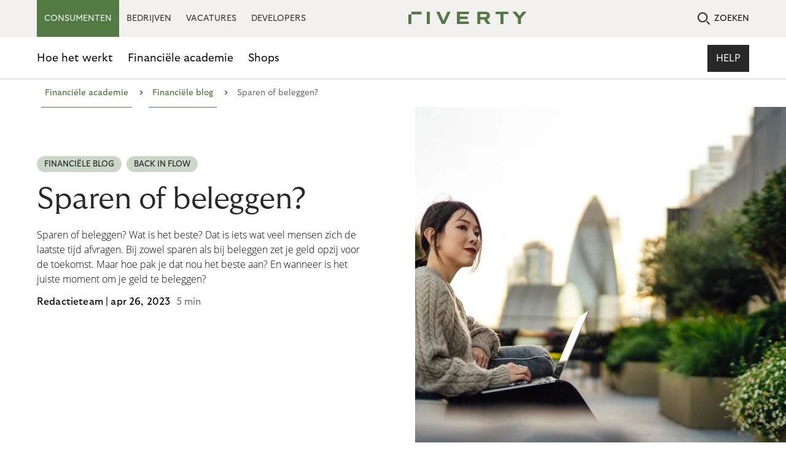

--- FILE ---
content_type: text/html; charset=utf-8
request_url: https://www.riverty.com/nl-nl/financiele-academie/financiele-blog/sparen-of-beleggen/
body_size: 19882
content:
<!DOCTYPE html>
<html lang="nl-nl">
<head>
  <meta charset="UTF-8" />
<!-- version   1506500ba66edf798c5f7a18a95935cb0ffbfdd8 -->
<!-- generated 2026-01-25 03:08:23.923 -->
<!-- instance  cd7695ed-3cc2-49be-a573-cff3e59373fe -->
<meta http-equiv="X-UA-Compatible" content="IE=edge" />
<meta name="viewport" content="width=device-width, initial-scale=1.0" />
<title>Sparen of beleggen? | Riverty</title>
  <meta name="google-site-verification" content="FtVpF6xikbYSCayMgHDVEBCsRls7WUhH9uJgAmewBm0" />

<meta property="twitter:card" content="summary_large_image" />
<meta property="twitter:title" content="Sparen of beleggen?" />
<meta property="twitter:site" content="@RivertyCom" />
<meta property="twitter:creator" content="@RivertyCom" />

<meta property="og:title" content="Sparen of beleggen?" />
<meta property="og:type" content="website" />
<meta property="og:url" content="https://www.riverty.com/nl-nl/financiele-academie/financiele-blog/sparen-of-beleggen/" />
<meta property="og:description" content="Sparen of beleggen? Wat is het beste? Dat is iets wat veel mensen zich de laatste tijd afvragen. Bij zowel sparen als bij beleggen zet je geld opzij voor de toekomst. Maar hoe pak je dat nou het beste aan? En wanneer is het juiste moment om je geld te beleggen?" />
<meta property="og:site_name" content="Riverty" />
<meta property="og:locale" content="nl" />

  <meta property="og:image" content="https://www.riverty.com/498d3c/globalassets/media-images/testbench/womenfokus.jpg?width=2000&amp;rmode=min&amp;hmac=ad56796aebaf65855f778b26dce4f20b88210ea0b623b01dd1911aecb66f1093" />
  <meta property="twitter:image" content="https://www.riverty.com/498d3c/globalassets/media-images/testbench/womenfokus.jpg?width=2000&amp;rmode=min&amp;hmac=ad56796aebaf65855f778b26dce4f20b88210ea0b623b01dd1911aecb66f1093" />

  <meta name="description" content="Sparen of beleggen? Wat is het beste? Dat is iets wat veel mensen zich de laatste tijd afvragen. Bij zowel sparen als bij beleggen zet je geld opzij voor de toekomst. Maar hoe pak je dat nou het beste aan? En wanneer is het juiste moment om je geld te beleggen?" />

  <link type="image/png" sizes="16x16" rel="icon" href="/static/img/icons/favicon-16x16.png" />
  <link type="image/png" sizes="32x32" rel="icon" href="/static/img/icons/favicon-32x32.png" />
  <link type="image/png" sizes="192x192" rel="icon" href="/static/img/icons/android-chrome-192x192.png" />
  <link type="image/png" sizes="512x512" rel="icon" href="/static/img/icons/android-chrome-512x512.png" />
<link rel="canonical" href="https://www.riverty.com/nl-nl/financiele-academie/financiele-blog/sparen-of-beleggen/" />
    <link href="https://www.riverty.com/en/financial-academy/financial-blog/" hreflang="x-default" rel="alternate" />
  <link href="https://www.riverty.com/de/financial-academy/financial-blog/" hreflang="de" rel="alternate" />
  <link href="https://www.riverty.com/at/financial-academy/financial-blog/" hreflang="at" rel="alternate" />
  <link href="https://www.riverty.com/no-no/financial-academy/financial-blog/" hreflang="no-no" rel="alternate" />
  <link href="https://www.riverty.com/da-dk/financial-academy/financial-blog/" hreflang="da-dk" rel="alternate" />
  <link href="https://www.riverty.com/fi-fi/financial-academy/financial-blog/" hreflang="fi-fi" rel="alternate" />
  <link href="https://www.riverty.com/nl-nl/financiele-academie/financiele-blog/sparen-of-beleggen/" hreflang="nl-nl" rel="alternate" />
  <link href="https://www.riverty.com/nl-be/" hreflang="nl-be" rel="alternate" />
  <link href="https://www.riverty.com/sv-se/financial-academy/" hreflang="sv-se" rel="alternate" />

  <script type="application/ld+json">{"@context":"https://schema.org","@type":"BreadcrumbList","itemListElement":[{"@type":"ListItem","position":1,"name":"Financiële academie","item":"https://www.riverty.com/nl-nl/financiele-academie/"},{"@type":"ListItem","position":2,"name":"Financiële blog","item":"https://www.riverty.com/nl-nl/financiele-academie/financiele-blog/"}]}</script><script type="application/ld+json">{"datePublished":"2023-04-26","dateModified":"2023-04-21","image":"https://www.riverty.com/498d3c/globalassets/media-images/testbench/womenfokus.jpg?width=2000&rmode=min&hmac=ad56796aebaf65855f778b26dce4f20b88210ea0b623b01dd1911aecb66f1093","mainEntityOfPage":{"@type":"WebPage","@id":"https://www.riverty.com/nl-nl/financiele-academie/financiele-blog/sparen-of-beleggen/"},"headline":"Sparen of beleggen?","author":{"@type":"Organization","name":"Riverty","legalName":"Riverty Group GmbH","url":"https://www.riverty.com/","logo":"https://www.riverty.com/static/img/icons/Logo.svg"},"about":"Sparen of beleggen?","publisher":{"@type":"Organization","name":"Riverty","legalName":"Riverty Group GmbH","url":"https://www.riverty.com/","logo":"https://www.riverty.com/static/img/icons/Logo.svg"},"@context":"https://schema.org","@type":"Article"}</script>

  <link rel="stylesheet" href="/static/css/headcss?v=EbljEZFcw1C2RdFewsLx-wWG0JQ" />
<script src="/static/js/headjs?v=940oLpI2AUVtZvAEveGeHEmGL8s"></script>

<script>
!function(T,l,y){var S=T.location,k="script",D="instrumentationKey",C="ingestionendpoint",I="disableExceptionTracking",E="ai.device.",b="toLowerCase",w="crossOrigin",N="POST",e="appInsightsSDK",t=y.name||"appInsights";(y.name||T[e])&&(T[e]=t);var n=T[t]||function(d){var g=!1,f=!1,m={initialize:!0,queue:[],sv:"5",version:2,config:d};function v(e,t){var n={},a="Browser";return n[E+"id"]=a[b](),n[E+"type"]=a,n["ai.operation.name"]=S&&S.pathname||"_unknown_",n["ai.internal.sdkVersion"]="javascript:snippet_"+(m.sv||m.version),{time:function(){var e=new Date;function t(e){var t=""+e;return 1===t.length&&(t="0"+t),t}return e.getUTCFullYear()+"-"+t(1+e.getUTCMonth())+"-"+t(e.getUTCDate())+"T"+t(e.getUTCHours())+":"+t(e.getUTCMinutes())+":"+t(e.getUTCSeconds())+"."+((e.getUTCMilliseconds()/1e3).toFixed(3)+"").slice(2,5)+"Z"}(),iKey:e,name:"Microsoft.ApplicationInsights."+e.replace(/-/g,"")+"."+t,sampleRate:100,tags:n,data:{baseData:{ver:2}}}}var h=d.url||y.src;if(h){function a(e){var t,n,a,i,r,o,s,c,u,p,l;g=!0,m.queue=[],f||(f=!0,t=h,s=function(){var e={},t=d.connectionString;if(t)for(var n=t.split(";"),a=0;a<n.length;a++){var i=n[a].split("=");2===i.length&&(e[i[0][b]()]=i[1])}if(!e[C]){var r=e.endpointsuffix,o=r?e.location:null;e[C]="https://"+(o?o+".":"")+"dc."+(r||"services.visualstudio.com")}return e}(),c=s[D]||d[D]||"",u=s[C],p=u?u+"/v2/track":d.endpointUrl,(l=[]).push((n="SDK LOAD Failure: Failed to load Application Insights SDK script (See stack for details)",a=t,i=p,(o=(r=v(c,"Exception")).data).baseType="ExceptionData",o.baseData.exceptions=[{typeName:"SDKLoadFailed",message:n.replace(/\./g,"-"),hasFullStack:!1,stack:n+"\nSnippet failed to load ["+a+"] -- Telemetry is disabled\nHelp Link: https://go.microsoft.com/fwlink/?linkid=2128109\nHost: "+(S&&S.pathname||"_unknown_")+"\nEndpoint: "+i,parsedStack:[]}],r)),l.push(function(e,t,n,a){var i=v(c,"Message"),r=i.data;r.baseType="MessageData";var o=r.baseData;return o.message='AI (Internal): 99 message:"'+("SDK LOAD Failure: Failed to load Application Insights SDK script (See stack for details) ("+n+")").replace(/\"/g,"")+'"',o.properties={endpoint:a},i}(0,0,t,p)),function(e,t){if(JSON){var n=T.fetch;if(n&&!y.useXhr)n(t,{method:N,body:JSON.stringify(e),mode:"cors"});else if(XMLHttpRequest){var a=new XMLHttpRequest;a.open(N,t),a.setRequestHeader("Content-type","application/json"),a.send(JSON.stringify(e))}}}(l,p))}function i(e,t){f||setTimeout(function(){!t&&m.core||a()},500)}var e=function(){var n=l.createElement(k);n.src=h;var e=y[w];return!e&&""!==e||"undefined"==n[w]||(n[w]=e),n.onload=i,n.onerror=a,n.onreadystatechange=function(e,t){"loaded"!==n.readyState&&"complete"!==n.readyState||i(0,t)},n}();y.ld<0?l.getElementsByTagName("head")[0].appendChild(e):setTimeout(function(){l.getElementsByTagName(k)[0].parentNode.appendChild(e)},y.ld||0)}try{m.cookie=l.cookie}catch(p){}function t(e){for(;e.length;)!function(t){m[t]=function(){var e=arguments;g||m.queue.push(function(){m[t].apply(m,e)})}}(e.pop())}var n="track",r="TrackPage",o="TrackEvent";t([n+"Event",n+"PageView",n+"Exception",n+"Trace",n+"DependencyData",n+"Metric",n+"PageViewPerformance","start"+r,"stop"+r,"start"+o,"stop"+o,"addTelemetryInitializer","setAuthenticatedUserContext","clearAuthenticatedUserContext","flush"]),m.SeverityLevel={Verbose:0,Information:1,Warning:2,Error:3,Critical:4};var s=(d.extensionConfig||{}).ApplicationInsightsAnalytics||{};if(!0!==d[I]&&!0!==s[I]){var c="onerror";t(["_"+c]);var u=T[c];T[c]=function(e,t,n,a,i){var r=u&&u(e,t,n,a,i);return!0!==r&&m["_"+c]({message:e,url:t,lineNumber:n,columnNumber:a,error:i}),r},d.autoExceptionInstrumented=!0}return m}(y.cfg);function a(){y.onInit&&y.onInit(n)}(T[t]=n).queue&&0===n.queue.length?(n.queue.push(a),n.trackPageView({})):a()}(window,document,{src: "https://js.monitor.azure.com/scripts/b/ai.2.gbl.min.js", crossOrigin: "anonymous", cfg: {instrumentationKey: '4f124971-6796-4f38-8f93-1e20a6804224', disableCookiesUsage: false }});
</script>

<script type="text/javascript">
  window._mtm = window._mtm || [];
  window._mtm.push({"Country":"Nederlands","PageCategory":"B2C","PageType":"Blog","productFocus":"3DC","funnelStage":"Awareness","Publisher":"Redactieteam |","publishDate":"apr 26, 2023"});
 </script>
<script id="usercentrics-cmp" src="https://app.usercentrics.eu/browser-ui/latest/loader.js" data-settings-id="IIZmmC2Bk" async></script>

<!-- Google Tag Manager -->
<script type="text/plain" data-usercentrics="Google Tag Manager">
(function(w,d,s,l,i){w[l]=w[l]||[];w[l].push({'gtm.start':
new Date().getTime(),event:'gtm.js'});var f=d.getElementsByTagName(s)[0],
j=d.createElement(s),dl=l!='dataLayer'?'&l='+l:'';j.async=true;j.src=
'https://www.googletagmanager.com/gtm.js?id='+i+dl;f.parentNode.insertBefore(j,f);
})(window,document,'script','dataLayer','GTM-K7K7NTKM');</script>
<!-- End Google Tag Manager -->

<!-- TrustBox script --> <script type="text/javascript" src="//widget.trustpilot.com/bootstrap/v5/tp.widget.bootstrap.min.js" async></script> <!-- End TrustBox script -->

<!-- Matomo -->
<script type="text/plain" data-usercentrics="Matomo (self hosted)">
  var _paq = window._paq = window._paq || [];
  /* tracker methods like "setCustomDimension" should be called before "trackPageView" */
  _paq.push(['enableLinkTracking']);
  (function() {
    var u="https://analytics.flow.riverty.com/";
    _paq.push(['setTrackerUrl', u+'matomo.php']);
    _paq.push(['setSiteId', '36']);
    var d=document, g=d.createElement('script'), s=d.getElementsByTagName('script')[0];
    g.async=true; g.src=u+'matomo.js'; s.parentNode.insertBefore(g,s);
  })();
</script>
<!-- End Matomo Code -->

<!-- Matomo Tag Manager -->
<script type="text/plain" data-usercentrics="Matomo Tag Manager">
var _mtm = window._mtm = window._mtm || [];
_mtm.push({'mtm.startTime': (new Date().getTime()), 'event': 'mtm.Start'});
var d=document, g=d.createElement('script'), s=d.getElementsByTagName('script')[0];
g.async=true; g.src='https://analytics.flow.riverty.com/js/container_8CBrI2o2.js'; s.parentNode.insertBefore(g,s);
</script>
<!-- End Matomo Tag Manager -->


<!-- Google tag (gtag.js) -->
<script type="text/plain" data-usercentrics="Google Analytics"
async=""src="https://www.googletagmanager.com/gtag/js?id=G-T5XTGK8SHN"></script>
<script type="text/plain" data-usercentrics="Google Analytics">
  window.dataLayer = window.dataLayer || [];
  function gtag(){dataLayer.push(arguments);}
  gtag('js', new Date());

  gtag('config', 'G-T5XTGK8SHN');
</script>


<meta name="facebook-domain-verification" content="6cugq2sihvfj23n5ufpl4bsiu6ea88" />

<!-- Meta Pixel Code -->
<script type="text/plain" data-usercentrics="Facebook Pixel"> !function(f,b,e,v,n,t,s)  {if(f.fbq)return;n=f.fbq=function(){n.callMethod?  n.callMethod.apply(n,arguments):n.queue.push(arguments)};  if(!f._fbq)f._fbq=n;n.push=n;n.loaded=!0;n.version='2.0';  n.queue=[];t=b.createElement(e);t.async=!0;  t.src=v;s=b.getElementsByTagName(e)[0];  s.parentNode.insertBefore(t,s)}(window, document,'script',  'https://connect.facebook.net/en_US/fbevents.js');  fbq('init', '1914503792090601');  fbq('track', 'PageView');
</script>
<noscript><img height="1" width="1" style="display:none"  src="https://www.facebook.com/tr?id=1914503792090601&ev=PageView&noscript=1"
/></noscript>
<!-- End Meta Pixel Code -->

<script data-obct type = "text/plain" data-usercentrics="Outbrain">
  /** DO NOT MODIFY THIS CODE**/
  !function(_window, _document) {
    var OB_ADV_ID = '0097338583137c2245c6f818efa563d214';
    if (_window.obApi) {
      var toArray = function(object) {
        return Object.prototype.toString.call(object) === '[object Array]' ? object : [object];
      };
      _window.obApi.marketerId = toArray(_window.obApi.marketerId).concat(toArray(OB_ADV_ID));
      return;
    }
    var api = _window.obApi = function() {
      api.dispatch ? api.dispatch.apply(api, arguments) : api.queue.push(arguments);
    };
    api.version = '1.1';
    api.loaded = true;
    api.marketerId = OB_ADV_ID;
    api.queue = [];
    var tag = _document.createElement('script');
    tag.async = true;
    tag.src = '//amplify.outbrain.com/cp/obtp.js';
    tag.type = 'text/javascript';
    var script = _document.getElementsByTagName('script')[0];
    script.parentNode.insertBefore(tag, script);
  }(window, document);

  obApi('track', 'PAGE_VIEW');
</script>

<!-- Twitter conversion tracking base code -->
<script type="text/plain" data-usercentrics="Twitter Conversion Tracking">
!function(e,t,n,s,u,a){e.twq||(s=e.twq=function(){s.exe?s.exe.apply(s,arguments):s.queue.push(arguments);
},s.version='1.1',s.queue=[],u=t.createElement(n),u.async=!0,u.src='https://static.ads-twitter.com/uwt.js',
a=t.getElementsByTagName(n)[0],a.parentNode.insertBefore(u,a))}(window,document,'script');
twq('config','oc9d6');
</script>
<!-- End Twitter conversion tracking base code -->

<!-- Google tag (gtag.js) -->
<script type="text/plain" data-usercentrics="Google Ads"
async=""src="https://www.googletagmanager.com/gtag/js?id=AW-812155026"></script>
<script>
  window.dataLayer = window.dataLayer || [];
  function gtag(){dataLayer.push(arguments);}
  gtag('js', new Date());

  gtag('config', 'AW-812155026');
</script>
</head>
<body class="with-new-header arvato--b2c" data-external-url-includes="/en/careers/,/en/careers/,/en/careers/" data-external-url-excludes="">
  <!-- Google Tag Manager (noscript) -->
<noscript><iframe src="https://www.googletagmanager.com/ns.html?id=GTM-K7K7NTKM"
height="0" width="0" style="display:none;visibility:hidden"></iframe></noscript>
<!-- End Google Tag Manager (noscript) -->
  
  <div class="riverty-mobile-header-container">
  <header class="riverty-header-mobile">
      <a href="/nl-nl/" class="riverty-logo-link" aria-label="Riverty [Startpage]">
        <svg class="riverty-logo" width="193" height="20" viewBox="0 0 193 20" alt="Riverty Logo">
          <use xlink:href="/static/img/sprite/sprite.svg?v=1#riverty-logo"></use>
        </svg>
      </a>
      <a href="/nl-nl/zoekresultaten-b2c/" class="riverty-search-link">
        <svg class="riverty-search-img" width="21" height="21">
          <use xlink:href="/static/img/sprite/sprite.svg?v=1#search-icon"></use>
        </svg>
      </a>
    <a href="#" class="riverty-burger">
      <svg class="riverty-burger-img" width="22" height="18" viewBox="0 0 22 18">
        <use xlink:href="/static/img/sprite/sprite.svg?v=1#menu-icon"></use>
      </svg>
    </a>
  </header>
  <div class="riverty-mobile-nav-container">
        <div class="riverty-mobile-nav-header" data-header="consumer">
          <p class="riverty-mobile-nav-header__title">Selecteer een categorie</p>
          <a href="" class="riverty-mobile-nav-close-btn">
            <svg class="riverty-mobile-nav-close-img" width="20" height="20" viewBox="0 0 20 20">
              <use xlink:href="/static/img/sprite/sprite.svg?v=1#menu-close-icon"></use>
            </svg>
          </a>
        </div>
        <div class="riverty-mobile-nav-header" data-header="business">
          <p class="riverty-mobile-nav-header__title">Selecteer een categorie</p>
          <a href="" class="riverty-mobile-nav-close-btn">
            <svg class="riverty-mobile-nav-close-img" width="20" height="20" viewBox="0 0 20 20">
              <use xlink:href="/static/img/sprite/sprite.svg?v=1#menu-close-icon"></use>
            </svg>
          </a>
        </div>
    <div class="riverty-mobile-nav-slider">
      <ul class="riverty-mobile-nav-slider-list">
          <li class="riverty-mobile-nav-slider-list-item">
              <a href="/nl-nl/" class="riverty-mobile-nav-slider-link riverty-mobile-nav-slider-link--consumer active" data-link="consumer">CONSUMENTEN</a>
          </li>
          <li class="riverty-mobile-nav-slider-list-item">
              <a href="/nl-nl/bedrijven/" class="riverty-mobile-nav-slider-link riverty-mobile-nav-slider-link--business" data-link="business">BEDRIJVEN</a>
          </li>
          <li class="riverty-mobile-nav-slider-list-item">
              <a href="/en/careers/" class="riverty-mobile-nav-slider-link">VACATURES</a>
          </li>
          <li class="riverty-mobile-nav-slider-list-item">
              <a href="https://docs.riverty.com/" class="riverty-mobile-nav-slider-link">DEVELOPERS</a>
          </li>
      </ul>
    </div>
        <div class="riverty-mobile-nav-body" data-body="consumer">
          <a href="/nl-nl/" class="riverty-mobile-nav-body-link">
            <p class="riverty-mobile-nav-body__title">
              Ontdek Riverty
              <img class="riverty-mobile-title-arrow" src="/static/img/icons/arrow-right-rounded-icon-black.svg?v=EAvaVUU-4epy8_Z7hXscq8pGDmp8K6kTPqyTi-qR5LQ" alt="" role="presentation">
            </p>
          </a>
          <hr>
          <ul class="riverty-mobile-dropdown">
                <li class="riverty-mobile-dropdown-item">
                  <a class="riverty-mobile-dropdown-link" href="#">
                    Hoe het werkt
                    <img class="riverty-mobile-dropdown-arrow" src="/static/img/icons/chevron-down-dark.svg?v=Y1knedQ4gg_kjBfOqYF2HUDWVIpU4PU3RnfzXSl4CXg" alt="" role="presentation">
                  </a>
                  <div class="riverty-mobile-inner-list-wrapper">
                    <ul class="riverty-mobile-inner-list">
                          <li class="riverty-mobile-inner-item">
                            <a href="#" class="riverty-mobile-inner-link third-level-link">
                              <span class="riverty-mobile-main-info">Achteraf betalen</span>
                                <img class="riverty-mobile-dropdown-arrow" src="/static/img/icons/chevron-down-dark.svg?v=Y1knedQ4gg_kjBfOqYF2HUDWVIpU4PU3RnfzXSl4CXg" alt="" role="presentation">
                                <p class="riverty-mobile-sec-info">Beheer je online aankopen</p>
                            </a>
                              <div class="riverty-third-level-nav-container">
                                <ul class="riverty-third-level-nav-body-list">
                                    <li class="riverty-third-level-nav-body-item">
                                      <a href="/nl-nl/hoe-het-werkt/achteraf-betalen/dispute-management/" class="riverty-third-level-nav-body-link">Dispute Management</a>
                                    </li>
                                </ul>
                              </div>
                          </li>
                          <li class="riverty-mobile-inner-item">
                            <a href="/nl-nl/hoe-het-werkt/back-in-flow/" class="riverty-mobile-inner-link">
                              <span class="riverty-mobile-main-info">Back in Flow</span>
                                <p class="riverty-mobile-sec-info">Betaal eenvoudig je openstaande bedrag met Back in Flow</p>
                            </a>
                          </li>
                    </ul>
                  </div>
                </li>
                <li class="riverty-mobile-dropdown-item">
                  <a class="riverty-mobile-dropdown-link" href="#">
                    Financi&#xEB;le academie
                    <img class="riverty-mobile-dropdown-arrow" src="/static/img/icons/chevron-down-dark.svg?v=Y1knedQ4gg_kjBfOqYF2HUDWVIpU4PU3RnfzXSl4CXg" alt="" role="presentation">
                  </a>
                  <div class="riverty-mobile-inner-list-wrapper">
                    <ul class="riverty-mobile-inner-list">
                          <li class="riverty-mobile-inner-item">
                            <a href="#" class="riverty-mobile-inner-link third-level-link">
                              <span class="riverty-mobile-main-info">Financi&#xEB;le blog</span>
                                <img class="riverty-mobile-dropdown-arrow" src="/static/img/icons/chevron-down-dark.svg?v=Y1knedQ4gg_kjBfOqYF2HUDWVIpU4PU3RnfzXSl4CXg" alt="" role="presentation">
                                <p class="riverty-mobile-sec-info">Haal meer uit je financi&#xEB;n en bereik je financi&#xEB;le doelen</p>
                            </a>
                              <div class="riverty-third-level-nav-container">
                                <ul class="riverty-third-level-nav-body-list">
                                    <li class="riverty-third-level-nav-body-item">
                                      <a href="/nl-nl/financiele-academie/financiele-blog/pensioenplanning-voor-vrouwen-tips-voor-een-zorgeloos-pensioen/" class="riverty-third-level-nav-body-link">Pensioenplanning voor vrouwen: tips voor een zorgeloos pensioen</a>
                                    </li>
                                    <li class="riverty-third-level-nav-body-item">
                                      <a href="/nl-nl/financiele-academie/financiele-blog/hulp-nodig-bij-het-regelen-van-je-geldzorgen-we-laten-je-zien-waar-je-hulp-kunt-vragen/" class="riverty-third-level-nav-body-link">Hulp nodig bij het regelen van je geldzorgen? We laten je zien waar je hulp kunt vragen</a>
                                    </li>
                                    <li class="riverty-third-level-nav-body-item">
                                      <a href="/nl-nl/financiele-academie/financiele-blog/is-jouw-vlucht-vertraagd-zo-krijg-je-jouw-geld-terug/" class="riverty-third-level-nav-body-link">Is jouw vlucht vertraagd? Zo krijg je jouw geld terug</a>
                                    </li>
                                    <li class="riverty-third-level-nav-body-item">
                                      <a href="/nl-nl/financiele-academie/financiele-blog/de-bal-is-rond-je-budget-blijft-onder-controle---hoe-je-van-je-ek-feestje-een-succes-maakt/" class="riverty-third-level-nav-body-link">De bal is rond, je budget blijft onder controle - hoe je van je EK-feestje een succes maakt</a>
                                    </li>
                                    <li class="riverty-third-level-nav-body-item">
                                      <a href="/nl-nl/financiele-academie/financiele-blog/alles-wat-je-moet-weten-over-manieren-om-in-het-buitenland-te-betalen/" class="riverty-third-level-nav-body-link">Alles wat je moet weten over manieren om in het buitenland te betalen</a>
                                    </li>
                                    <li class="riverty-third-level-nav-body-item">
                                      <a href="/nl-nl/financiele-academie/financiele-blog/ontdek-bespaarmogelijkheden-waar-nederlanders-hun-geld-aan-uitgeven/" class="riverty-third-level-nav-body-link">Ontdek bespaarmogelijkheden: waar Nederlanders hun geld aan uitgeven</a>
                                    </li>
                                    <li class="riverty-third-level-nav-body-item">
                                      <a href="/nl-nl/financiele-academie/financiele-blog/pensioenvoorziening-voor-zelfstandigen---hoe-te-zorgen-voor-je-toekomst-als-ondernemer/" class="riverty-third-level-nav-body-link">Pensioenvoorziening voor zelfstandigen - hoe te zorgen voor je toekomst als ondernemer</a>
                                    </li>
                                    <li class="riverty-third-level-nav-body-item">
                                      <a href="/nl-nl/financiele-academie/financiele-blog/back-to-school-6-bespaartips-voor-ouders/" class="riverty-third-level-nav-body-link">Back to school: 6 bespaartips voor ouders</a>
                                    </li>
                                    <li class="riverty-third-level-nav-body-item">
                                      <a href="/nl-nl/financiele-academie/financiele-blog/zon-zee-en-geld-de-vijf-leukste-financiele-podcasts-voor-je-zomervakantie/" class="riverty-third-level-nav-body-link">Zon, zee en geld: de vijf leukste financi&#xEB;le podcasts voor je zomervakantie</a>
                                    </li>
                                    <li class="riverty-third-level-nav-body-item">
                                      <a href="/nl-nl/financiele-academie/financiele-blog/zomer-2024-met-deze-essentials-ben-je-klaar-voor-jouw-ideale-zomer/" class="riverty-third-level-nav-body-link">Zomer 2024: met deze essentials ben je klaar voor jouw ideale zomer</a>
                                    </li>
                                    <li class="riverty-third-level-nav-body-item">
                                      <a href="/nl-nl/financiele-academie/financiele-blog/huurtoeslag-aanvragen/" class="riverty-third-level-nav-body-link">Huurtoeslag aanvragen</a>
                                    </li>
                                    <li class="riverty-third-level-nav-body-item">
                                      <a href="/nl-nl/financiele-academie/financiele-blog/wat-je-moet-regelen-als-je-gaat-studeren/" class="riverty-third-level-nav-body-link">Wat je moet regelen als je gaat studeren</a>
                                    </li>
                                    <li class="riverty-third-level-nav-body-item">
                                      <a href="/nl-nl/financiele-academie/financiele-blog/een-appeltje-voor-de-dorst---sparen/" class="riverty-third-level-nav-body-link">Een appeltje voor de dorst - sparen</a>
                                    </li>
                                    <li class="riverty-third-level-nav-body-item">
                                      <a href="/nl-nl/financiele-academie/financiele-blog/de-nederlandse-vormen-van-werken-wat-past-het-beste-bij-jou/" class="riverty-third-level-nav-body-link">De Nederlandse vormen van werken: wat past het beste bij jou?</a>
                                    </li>
                                    <li class="riverty-third-level-nav-body-item">
                                      <a href="/nl-nl/financiele-academie/financiele-blog/huisdierenbudget-dit-is-wat-je-moet-weten-over-de-kosten-van-je-trouwe-viervoeter/" class="riverty-third-level-nav-body-link">Huisdierenbudget: Dit is wat je moet weten over de kosten van je trouwe viervoeter</a>
                                    </li>
                                    <li class="riverty-third-level-nav-body-item">
                                      <a href="/nl-nl/financiele-academie/financiele-blog/samengestelde-rente-jouw-weg-naar-meer-spaargeld/" class="riverty-third-level-nav-body-link">Samengestelde rente: jouw weg naar meer spaargeld</a>
                                    </li>
                                    <li class="riverty-third-level-nav-body-item">
                                      <a href="/nl-nl/financiele-academie/financiele-blog/van-etfs-tot-spaarvarkens-hoe-je-het-meeste-uit-je-geld-kunt-halen/" class="riverty-third-level-nav-body-link">Van ETF&#x2019;s tot spaarvarkens: hoe je het meeste uit je geld kunt halen</a>
                                    </li>
                                    <li class="riverty-third-level-nav-body-item">
                                      <a href="/nl-nl/financiele-academie/financiele-blog/de-invloed-van-sociale-media-op-ons-consumptiegedrag/" class="riverty-third-level-nav-body-link">De invloed van sociale media op ons consumptiegedrag</a>
                                    </li>
                                    <li class="riverty-third-level-nav-body-item">
                                      <a href="/nl-nl/financiele-academie/financiele-blog/doe-het-zelf-en-bespaar-de-beste-diy-projecten/" class="riverty-third-level-nav-body-link">Doe-het-zelf en bespaar: de beste DIY-projecten</a>
                                    </li>
                                    <li class="riverty-third-level-nav-body-item">
                                      <a href="/nl-nl/financiele-academie/financiele-blog/singles-day-geniet-van-je-financiele-vrijheid/" class="riverty-third-level-nav-body-link">Singles Day: geniet van je financi&#xEB;le vrijheid</a>
                                    </li>
                                    <li class="riverty-third-level-nav-body-item">
                                      <a href="/nl-nl/financiele-academie/financiele-blog/wereldspaardag-tips-voor-bewust-consumeren/" class="riverty-third-level-nav-body-link">Wereldspaardag: tips voor bewust consumeren</a>
                                    </li>
                                    <li class="riverty-third-level-nav-body-item">
                                      <a href="/nl-nl/financiele-academie/financiele-blog/klaar-voor-de-winter-tips-om-de-kou-en-kosten-te-trotseren/" class="riverty-third-level-nav-body-link">Klaar voor de winter: tips om de kou &#xE9;n kosten te trotseren</a>
                                    </li>
                                    <li class="riverty-third-level-nav-body-item">
                                      <a href="/nl-nl/financiele-academie/financiele-blog/jouw-financien-in-beweging-hoe-je-in-elke-levensfase-de-juiste-koers-houdt/" class="riverty-third-level-nav-body-link">Jouw financi&#xEB;n in beweging: hoe je in elke levensfase de juiste koers houdt</a>
                                    </li>
                                    <li class="riverty-third-level-nav-body-item">
                                      <a href="/nl-nl/financiele-academie/financiele-blog/100-jaar-wereldspaardag-bespaartips-uit-ons-straat-onderzoek/" class="riverty-third-level-nav-body-link">100 jaar Wereldspaardag: bespaartips uit ons straat-onderzoek</a>
                                    </li>
                                    <li class="riverty-third-level-nav-body-item">
                                      <a href="/nl-nl/financiele-academie/financiele-blog/black-friday-zonder-stress-slim-winkelen-met-riverty/" class="riverty-third-level-nav-body-link">Black Friday zonder stress: slim winkelen met Riverty</a>
                                    </li>
                                    <li class="riverty-third-level-nav-body-item">
                                      <a href="/nl-nl/financiele-academie/financiele-blog/de-kerst-budget-challenge-zonder-stress-en-met-een-slim-budget-door-de-feestdagen/" class="riverty-third-level-nav-body-link">De Kerst budget challenge: zonder stress en met een slim budget door de feestdagen</a>
                                    </li>
                                    <li class="riverty-third-level-nav-body-item">
                                      <a href="/nl-nl/financiele-academie/financiele-blog/een-duurzame-kerst-hoe-je-milieuvriendelijk-en-voordelig-de-feestdagen-viert/" class="riverty-third-level-nav-body-link">Een duurzame kerst: hoe je milieuvriendelijk &#xE9;n voordelig de feestdagen viert</a>
                                    </li>
                                    <li class="riverty-third-level-nav-body-item">
                                      <a href="/nl-nl/financiele-academie/financiele-blog/5-slimme-bespaartips-voor-een-onvergetelijk-en-betaalbaar-oud--nieuw/" class="riverty-third-level-nav-body-link">5 slimme bespaartips voor een onvergetelijk en betaalbaar Oud &amp; Nieuw</a>
                                    </li>
                                    <li class="riverty-third-level-nav-body-item">
                                      <a href="/nl-nl/financiele-academie/financiele-blog/ontspannen-na-de-feestdagen-zo-houd-je-je-financien-op-orde/" class="riverty-third-level-nav-body-link">Ontspannen na de feestdagen: zo houd je je financi&#xEB;n op orde</a>
                                    </li>
                                    <li class="riverty-third-level-nav-body-item">
                                      <a href="/nl-nl/financiele-academie/financiele-blog/last-minute-kerstcadeaus---ideeen-die-snel-betaalbaar-en-persoonlijk-zijn/" class="riverty-third-level-nav-body-link">Last-minute kerstcadeaus - idee&#xEB;n die snel, betaalbaar en persoonlijk zijn</a>
                                    </li>
                                    <li class="riverty-third-level-nav-body-item">
                                      <a href="/nl-nl/financiele-academie/financiele-blog/vakantiegeld-binnen-zo-creeer-je-meer-financiele-rust/" class="riverty-third-level-nav-body-link">Vakantiegeld binnen? Zo cre&#xEB;er je meer financi&#xEB;le rust</a>
                                    </li>
                                </ul>
                              </div>
                          </li>
                          <li class="riverty-mobile-inner-item">
                            <a href="#" class="riverty-mobile-inner-link third-level-link">
                              <span class="riverty-mobile-main-info">Financi&#xEB;le gids</span>
                                <img class="riverty-mobile-dropdown-arrow" src="/static/img/icons/chevron-down-dark.svg?v=Y1knedQ4gg_kjBfOqYF2HUDWVIpU4PU3RnfzXSl4CXg" alt="" role="presentation">
                                <p class="riverty-mobile-sec-info">Blijf op de hoogte met de laatste financi&#xEB;le tips</p>
                            </a>
                              <div class="riverty-third-level-nav-container">
                                <ul class="riverty-third-level-nav-body-list">
                                    <li class="riverty-third-level-nav-body-item">
                                      <a href="/nl-nl/financiele-academie/financiele-gids/de-webshop-waar-ik-heb-besteld-is-failliet-wat-nu/" class="riverty-third-level-nav-body-link">De webshop waar ik heb besteld is failliet, wat nu?</a>
                                    </li>
                                    <li class="riverty-third-level-nav-body-item">
                                      <a href="/nl-nl/financiele-academie/financiele-gids/cumulatiebepaling-voor-incassokosten.-wat-is-dat" class="riverty-third-level-nav-body-link">Cumulatiebepaling voor incassokosten. Wat is dat?</a>
                                    </li>
                                    <li class="riverty-third-level-nav-body-item">
                                      <a href="/nl-nl/financiele-academie/financiele-gids/zijn-erfgenamen-verantwoordelijk-bij-schulden/" class="riverty-third-level-nav-body-link">Zijn erfgenamen verantwoordelijk bij schulden?</a>
                                    </li>
                                    <li class="riverty-third-level-nav-body-item">
                                      <a href="/nl-nl/financiele-academie/financiele-gids/ik-heb-een-te-hoge-schuldenlast-wat-kan-ik-doen/" class="riverty-third-level-nav-body-link">Ik heb een te hoge schuldenlast, wat kan ik doen?</a>
                                    </li>
                                    <li class="riverty-third-level-nav-body-item">
                                      <a href="/nl-nl/financiele-academie/financiele-gids/ik-ben-minderjarig-en-ik-wil-gebruik-maken-van-achteraf-betalen-via-riverty-kan-dit/" class="riverty-third-level-nav-body-link">Ik ben minderjarig en ik wil gebruik maken van achteraf betalen via Riverty, kan dit?</a>
                                    </li>
                                    <li class="riverty-third-level-nav-body-item">
                                      <a href="/nl-nl/financiele-academie/financiele-gids/wat-is-incasso/" class="riverty-third-level-nav-body-link">Wat is incasso?</a>
                                    </li>
                                    <li class="riverty-third-level-nav-body-item">
                                      <a href="/nl-nl/financiele-academie/financiele-gids/betalingsachterstand-opgelopen/" class="riverty-third-level-nav-body-link">Betalingsachterstand opgelopen?</a>
                                    </li>
                                </ul>
                              </div>
                          </li>
                    </ul>
                  </div>
                </li>
                <li class="riverty-mobile-dropdown-item">
                  <a class="riverty-mobile-dropdown-link" href="/nl-nl/shops/">Shops</a>
                </li>
          </ul>
          <div class="riverty-third-level-nav">
            <div class="riverty-third-level-nav-header">
              <a href="#" class="riverty-third-level-nav-link">
                <img src="/static/img/icons/go-back-arrow-icon.svg" alt="" role="presentation">
                <p class="riverty-third-level-nav-header__title">Title will be dynamic</p>
              </a>
            </div>
            <hr>
            <div class="riverty-third-level-nav-body">
            </div>
          </div>
          <div class="riverty-mobile-nav-content">
      <div class="riverty-mobile-nav-content">
          <picture title="Riverty App">
      <source media="(min-width: 1025px)" srcset="/cdn-cgi/image/width=337,height=190,fit=crop,format=webp,onerror=redirect/495c0e/globalassets/media-app-promo--pop-up/apppromo-startpagebnpl-mobile-en.png 1x, /cdn-cgi/image/width=674,height=380,fit=crop,format=webp,onerror=redirect/495c0e/globalassets/media-app-promo--pop-up/apppromo-startpagebnpl-mobile-en.png 2x, /cdn-cgi/image/width=1011,height=570,fit=crop,format=webp,onerror=redirect/495c0e/globalassets/media-app-promo--pop-up/apppromo-startpagebnpl-mobile-en.png 3x" type="image/webp" />
      <source media="(min-width: 768px)" srcset="/cdn-cgi/image/width=337,height=190,fit=crop,format=webp,onerror=redirect/495c0e/globalassets/media-app-promo--pop-up/apppromo-startpagebnpl-mobile-en.png 1x, /cdn-cgi/image/width=1011,height=570,fit=crop,format=webp,onerror=redirect/495c0e/globalassets/media-app-promo--pop-up/apppromo-startpagebnpl-mobile-en.png 2x, /cdn-cgi/image/width=1011,height=570,fit=crop,format=webp,onerror=redirect/495c0e/globalassets/media-app-promo--pop-up/apppromo-startpagebnpl-mobile-en.png 3x" type="image/webp" />
      <source media="(min-width: 320px)" srcset="/cdn-cgi/image/width=304,height=152,fit=crop,format=webp,onerror=redirect/495c0e/globalassets/media-app-promo--pop-up/apppromo-startpagebnpl-mobile-en.png 1x, /cdn-cgi/image/width=608,height=304,fit=crop,format=webp,onerror=redirect/495c0e/globalassets/media-app-promo--pop-up/apppromo-startpagebnpl-mobile-en.png 2x, /cdn-cgi/image/width=912,height=456,fit=crop,format=webp,onerror=redirect/495c0e/globalassets/media-app-promo--pop-up/apppromo-startpagebnpl-mobile-en.png 3x" width="304" height="152" type="image/webp" />
    <source media="(min-width: 1025px)" srcset="/cdn-cgi/image/width=337,height=190,fit=crop,onerror=redirect/495c0e/globalassets/media-app-promo--pop-up/apppromo-startpagebnpl-mobile-en.png 1x, /cdn-cgi/image/width=674,height=380,fit=crop,onerror=redirect/495c0e/globalassets/media-app-promo--pop-up/apppromo-startpagebnpl-mobile-en.png 2x, /cdn-cgi/image/width=674,height=380,fit=crop,onerror=redirect/495c0e/globalassets/media-app-promo--pop-up/apppromo-startpagebnpl-mobile-en.png 3x" />
    <source media="(min-width: 768px)" srcset="/cdn-cgi/image/width=337,height=190,fit=crop,onerror=redirect/495c0e/globalassets/media-app-promo--pop-up/apppromo-startpagebnpl-mobile-en.png 1x, /cdn-cgi/image/width=337,height=190,fit=crop,onerror=redirect/495c0e/globalassets/media-app-promo--pop-up/apppromo-startpagebnpl-mobile-en.png 2x, /cdn-cgi/image/width=337,height=190,fit=crop,onerror=redirect/495c0e/globalassets/media-app-promo--pop-up/apppromo-startpagebnpl-mobile-en.png 3x" />
    <source media="(min-width: 320px)" srcset="/cdn-cgi/image/width=304,height=152,fit=crop,onerror=redirect/495c0e/globalassets/media-app-promo--pop-up/apppromo-startpagebnpl-mobile-en.png 1x, /cdn-cgi/image/width=608,height=304,fit=crop,onerror=redirect/495c0e/globalassets/media-app-promo--pop-up/apppromo-startpagebnpl-mobile-en.png 2x, /cdn-cgi/image/width=608,height=304,fit=crop,onerror=redirect/495c0e/globalassets/media-app-promo--pop-up/apppromo-startpagebnpl-mobile-en.png 3x" width="304" height="152" />
    <img class="riverty-mobile-nav-content__img" width="337" height="190" src="/cdn-cgi/image/width=337,height=190,fit=crop,onerror=redirect/495c0e/globalassets/media-app-promo--pop-up/apppromo-startpagebnpl-mobile-en.png" alt="Riverty App">
  </picture>

        <p>Heb je de betaalmethode Riverty gekozen?</p>
        <a href="https://riverty.app/nl-nl/open" class="cta">Download de Riverty App</a>
      </div>
          </div>
        </div>
        <div class="riverty-mobile-nav-body" data-body="business">
          <a href="/nl-nl/bedrijven/" class="riverty-mobile-nav-body-link">
            <p class="riverty-mobile-nav-body__title">
              Ontdek Riverty voor bedrijven
              <img class="riverty-mobile-title-arrow" src="/static/img/icons/arrow-right-rounded-icon-black.svg?v=EAvaVUU-4epy8_Z7hXscq8pGDmp8K6kTPqyTi-qR5LQ" alt="" role="presentation">
            </p>
          </a>
          <hr>
          <ul class="riverty-mobile-dropdown">
                <li class="riverty-mobile-dropdown-item">
                  <a class="riverty-mobile-dropdown-link" href="#">
                    Producten
                    <img class="riverty-mobile-dropdown-arrow" src="/static/img/icons/chevron-down-dark.svg?v=Y1knedQ4gg_kjBfOqYF2HUDWVIpU4PU3RnfzXSl4CXg" alt="" role="presentation">
                  </a>
                  <div class="riverty-mobile-inner-list-wrapper">
                    <ul class="riverty-mobile-inner-list">
                          <li class="riverty-mobile-inner-item">
                            <a href="#" class="riverty-mobile-inner-link third-level-link">
                              <span class="riverty-mobile-main-info">BNPL Betaalmethoden</span>
                                <img class="riverty-mobile-dropdown-arrow" src="/static/img/icons/chevron-down-dark.svg?v=Y1knedQ4gg_kjBfOqYF2HUDWVIpU4PU3RnfzXSl4CXg" alt="" role="presentation">
                            </a>
                              <div class="riverty-third-level-nav-container">
                                <ul class="riverty-third-level-nav-body-list">
                                    <li class="riverty-third-level-nav-body-item">
                                      <a href="/nl-nl/bedrijven/producten/bnpl-betaalmethoden/achteraf-betalen/" class="riverty-third-level-nav-body-link">Achteraf betalen</a>
                                    </li>
                                    <li class="riverty-third-level-nav-body-item">
                                      <a href="/nl-nl/bedrijven/producten/bnpl-betaalmethoden/maandfactuur/" class="riverty-third-level-nav-body-link">Maandfactuur</a>
                                    </li>
                                    <li class="riverty-third-level-nav-body-item">
                                      <a href="/nl-nl/bedrijven/producten/bnpl-betaalmethoden/deelbetalingen/" class="riverty-third-level-nav-body-link">Deelbetalingen</a>
                                    </li>
                                    <li class="riverty-third-level-nav-body-item">
                                      <a href="/nl-nl/bedrijven/producten/bnpl-betaalmethoden/betaal-in-3/" class="riverty-third-level-nav-body-link">Betaal in 3</a>
                                    </li>
                                    <li class="riverty-third-level-nav-body-item">
                                      <a href="/nl-nl/bedrijven/producten/bnpl-betaalmethoden/automatische-incasso/" class="riverty-third-level-nav-body-link">Automatische incasso</a>
                                    </li>
                                </ul>
                              </div>
                          </li>
                          <li class="riverty-mobile-inner-item">
                            <a href="#" class="riverty-mobile-inner-link third-level-link">
                              <span class="riverty-mobile-main-info">Incasso producten</span>
                                <img class="riverty-mobile-dropdown-arrow" src="/static/img/icons/chevron-down-dark.svg?v=Y1knedQ4gg_kjBfOqYF2HUDWVIpU4PU3RnfzXSl4CXg" alt="" role="presentation">
                            </a>
                              <div class="riverty-third-level-nav-container">
                                <ul class="riverty-third-level-nav-body-list">
                                    <li class="riverty-third-level-nav-body-item">
                                      <a href="/nl-nl/bedrijven/producten/incassoproducten/incasso/" class="riverty-third-level-nav-body-link">Incasso</a>
                                    </li>
                                    <li class="riverty-third-level-nav-body-item">
                                      <a href="/nl-nl/bedrijven/producten/incassoproducten/internationale-incasso/" class="riverty-third-level-nav-body-link">Internationale incasso</a>
                                    </li>
                                    <li class="riverty-third-level-nav-body-item">
                                      <a href="/nl-nl/bedrijven/producten/incassoproducten/vorderingen-verkopen/" class="riverty-third-level-nav-body-link">Vorderingen verkopen</a>
                                    </li>
                                </ul>
                              </div>
                          </li>
                          <li class="riverty-mobile-inner-item">
                            <a href="/nl-nl/bedrijven/producten/accounting-as-a-service/" class="riverty-mobile-inner-link">
                              <span class="riverty-mobile-main-info">Accounting as a Service</span>
                            </a>
                          </li>
                          <li class="riverty-mobile-inner-item">
                            <a href="/nl-nl/bedrijven/producten/invoicing-as-a-service/" class="riverty-mobile-inner-link">
                              <span class="riverty-mobile-main-info">Invoicing as a Service</span>
                            </a>
                          </li>
                    </ul>
                  </div>
                </li>
                <li class="riverty-mobile-dropdown-item">
                  <a class="riverty-mobile-dropdown-link" href="#">
                    Insights
                    <img class="riverty-mobile-dropdown-arrow" src="/static/img/icons/chevron-down-dark.svg?v=Y1knedQ4gg_kjBfOqYF2HUDWVIpU4PU3RnfzXSl4CXg" alt="" role="presentation">
                  </a>
                  <div class="riverty-mobile-inner-list-wrapper">
                    <ul class="riverty-mobile-inner-list">
                          <li class="riverty-mobile-inner-item">
                            <a href="/nl-nl/bedrijven/insights/blog/" class="riverty-mobile-inner-link">
                              <span class="riverty-mobile-main-info">Blog</span>
                            </a>
                          </li>
                          <li class="riverty-mobile-inner-item">
                            <a href="/nl-nl/bedrijven/insights/events/" class="riverty-mobile-inner-link">
                              <span class="riverty-mobile-main-info">Events</span>
                            </a>
                          </li>
                          <li class="riverty-mobile-inner-item">
                            <a href="/nl-nl/bedrijven/insights/riverty-ecommerce-review/?t=56#filter" class="riverty-mobile-inner-link">
                              <span class="riverty-mobile-main-info">Riverty Ecommerce Review</span>
                            </a>
                          </li>
                    </ul>
                  </div>
                </li>
                <li class="riverty-mobile-dropdown-item">
                  <a class="riverty-mobile-dropdown-link" href="#">
                    Over Riverty
                    <img class="riverty-mobile-dropdown-arrow" src="/static/img/icons/chevron-down-dark.svg?v=Y1knedQ4gg_kjBfOqYF2HUDWVIpU4PU3RnfzXSl4CXg" alt="" role="presentation">
                  </a>
                  <div class="riverty-mobile-inner-list-wrapper">
                    <ul class="riverty-mobile-inner-list">
                          <li class="riverty-mobile-inner-item">
                            <a href="/nl-nl/bedrijven/over-riverty/over-ons/" class="riverty-mobile-inner-link">
                              <span class="riverty-mobile-main-info">Over ons</span>
                            </a>
                          </li>
                          <li class="riverty-mobile-inner-item">
                            <a href="/nl-nl/bedrijven/over-riverty/onze-toewijding/" class="riverty-mobile-inner-link">
                              <span class="riverty-mobile-main-info">Onze Toewijding</span>
                            </a>
                          </li>
                          <li class="riverty-mobile-inner-item">
                            <a href="/nl-nl/bedrijven/over-riverty/diversiteit/" class="riverty-mobile-inner-link">
                              <span class="riverty-mobile-main-info">Diversiteit</span>
                            </a>
                          </li>
                          <li class="riverty-mobile-inner-item">
                            <a href="#" class="riverty-mobile-inner-link third-level-link">
                              <span class="riverty-mobile-main-info">Newsroom</span>
                                <img class="riverty-mobile-dropdown-arrow" src="/static/img/icons/chevron-down-dark.svg?v=Y1knedQ4gg_kjBfOqYF2HUDWVIpU4PU3RnfzXSl4CXg" alt="" role="presentation">
                            </a>
                              <div class="riverty-third-level-nav-container">
                                <ul class="riverty-third-level-nav-body-list">
                                    <li class="riverty-third-level-nav-body-item">
                                      <a href="/nl-nl/bedrijven/over-riverty/newsroom/familie-en-vrienden-grootste-invloed-op-aankoopgedrag-nederlanders/" class="riverty-third-level-nav-body-link">Familie en vrienden grootste invloed op aankoopgedrag Nederlanders</a>
                                    </li>
                                    <li class="riverty-third-level-nav-body-item">
                                      <a href="/nl-nl/bedrijven/over-riverty/newsroom/online-fraude-bestrijden-5-tips-voor-bedrijven-tijdens-het-drukke-winkelseizoen/" class="riverty-third-level-nav-body-link">Online fraude bestrijden: 5 tips voor bedrijven tijdens het drukke winkelseizoen</a>
                                    </li>
                                </ul>
                              </div>
                          </li>
                    </ul>
                  </div>
                </li>
          </ul>
          <div class="riverty-third-level-nav">
            <div class="riverty-third-level-nav-header">
              <a href="#" class="riverty-third-level-nav-link">
                <img src="/static/img/icons/go-back-arrow-icon.svg" alt="" role="presentation">
                <p class="riverty-third-level-nav-header__title">Title will be dynamic</p>
              </a>
            </div>
            <hr>
            <div class="riverty-third-level-nav-body">
            </div>
          </div>
          <div class="riverty-mobile-nav-content">
          </div>
        </div>
  </div>
    <div class="riverty-mobile-nav-footer" data-footer="consumer">
      <a href="/nl-nl/help/help-netherlands/" class="button button-primary">Help</a>
    </div>
    <div class="riverty-mobile-nav-footer" data-footer="business">
      <a href="/nl-nl/bedrijven/support/aan-de-slag/" class="button button-primary">Aan de slag</a>
    </div>
</div>
<div class="riverty-header-overlay">
</div>
<header class="riverty-header">
  <nav class="riverty-header-nav">
    <ul class="riverty-header-nav-list">
        <li class="riverty-header-nav-item">
            <a href="/nl-nl/" class="riverty-header-nav-link riverty-header-nav-link--consumer active">CONSUMENTEN</a>
        </li>
        <li class="riverty-header-nav-item">
            <a href="/nl-nl/bedrijven/" class="riverty-header-nav-link riverty-header-nav-link--business">BEDRIJVEN</a>
        </li>
        <li class="riverty-header-nav-item">
            <a href="/en/careers/" class="riverty-header-nav-link">VACATURES</a>
        </li>
        <li class="riverty-header-nav-item">
            <a href="https://docs.riverty.com/" class="riverty-header-nav-link">DEVELOPERS</a>
        </li>
    </ul>
  </nav>
    <a href="/nl-nl/" class="riverty-header-logo" aria-label="Riverty [Startpage]">
      <svg class="riverty-header-logo-img" width="178" height="20" viewBox="0 0 178 20" alt="Riverty Logo">
        <use xlink:href="/static/img/sprite/sprite.svg?v=1#riverty-logo"></use>
      </svg>
    </a>
    <a href="/nl-nl/zoekresultaten-b2c/" class="riverty-header-search">
      <svg class="riverty-header-search-img" width="12" height="12">
        <use xlink:href="/static/img/sprite/sprite.svg?v=1#search-icon"></use>
      </svg>
      ZOEKEN
    </a>
</header>
<div class="riverty-sub-nav-container">
  <nav class="riverty-sub-nav">
    <ul class="riverty-sub-nav-list">
            <li class="riverty-sub-nav-item">
              <a href="#" class="riverty-sub-nav-link">Hoe het werkt</a>
                <div class="riverty-header-flyout">
                  <div class="riverty-header-flyout-menu">
                    <div class="riverty-header-flyout-menu-content">
                      <div class="riverty-header-flyout-menu-list-containers">
                          <div class="riverty-header-flyout-menu-list-container">
                            <p class="riverty-header-flyout-menu__title">Maak kennis met onze producten</p>
                            <ul class="riverty-header-flyout-menu-list">
                                <li class="riverty-header-flyout-menu-item">
                                  <a href="/nl-nl/hoe-het-werkt/achteraf-betalen/" class="riverty-header-flyout-menu__link">
                                    <p class="menu-link-main-info">Achteraf betalen</p>
                                      <p class="menu-link-sec-info">Beheer je online aankopen</p>
                                  </a>
                                </li>
                                <li class="riverty-header-flyout-menu-item">
                                  <a href="/nl-nl/hoe-het-werkt/back-in-flow/" class="riverty-header-flyout-menu__link">
                                    <p class="menu-link-main-info">Back in Flow</p>
                                      <p class="menu-link-sec-info">Betaal eenvoudig je openstaande bedrag met Back in Flow</p>
                                  </a>
                                </li>
                            </ul>
                          </div>
                      </div>
                    </div>
                  </div>
                    <div class="riverty-header-flyout-menu-cta-block">
  <picture title="Download de Riverty App">
      <source media="(min-width: 1025px)" srcset="/cdn-cgi/image/width=732,height=210,fit=crop,format=webp,onerror=redirect/4aaec8/globalassets/media-app-promo--pop-up/navi-nl-newaplleqr.png 1x, /cdn-cgi/image/width=1464,height=420,fit=crop,format=webp,onerror=redirect/4aaec8/globalassets/media-app-promo--pop-up/navi-nl-newaplleqr.png 2x, /cdn-cgi/image/width=2196,height=630,fit=crop,format=webp,onerror=redirect/4aaec8/globalassets/media-app-promo--pop-up/navi-nl-newaplleqr.png 3x" type="image/webp" />
      <source media="(min-width: 768px)" srcset="/cdn-cgi/image/width=732,height=210,fit=crop,format=webp,onerror=redirect/4aaec8/globalassets/media-app-promo--pop-up/navi-nl-newaplleqr.png 1x, /cdn-cgi/image/width=2196,height=630,fit=crop,format=webp,onerror=redirect/4aaec8/globalassets/media-app-promo--pop-up/navi-nl-newaplleqr.png 2x, /cdn-cgi/image/width=2196,height=630,fit=crop,format=webp,onerror=redirect/4aaec8/globalassets/media-app-promo--pop-up/navi-nl-newaplleqr.png 3x" type="image/webp" />
      <source media="(min-width: 320px)" srcset="/cdn-cgi/image/fit=crop,format=webp,onerror=redirect/4aaec8/globalassets/media-app-promo--pop-up/navi-nl-newaplleqr.png 1x, /cdn-cgi/image/fit=crop,format=webp,onerror=redirect/4aaec8/globalassets/media-app-promo--pop-up/navi-nl-newaplleqr.png 2x, /cdn-cgi/image/fit=crop,format=webp,onerror=redirect/4aaec8/globalassets/media-app-promo--pop-up/navi-nl-newaplleqr.png 3x" type="image/webp" />
    <source media="(min-width: 1025px)" srcset="/cdn-cgi/image/width=732,height=210,fit=crop,onerror=redirect/4aaec8/globalassets/media-app-promo--pop-up/navi-nl-newaplleqr.png 1x, /cdn-cgi/image/width=1464,height=420,fit=crop,onerror=redirect/4aaec8/globalassets/media-app-promo--pop-up/navi-nl-newaplleqr.png 2x, /cdn-cgi/image/width=1464,height=420,fit=crop,onerror=redirect/4aaec8/globalassets/media-app-promo--pop-up/navi-nl-newaplleqr.png 3x" />
    <source media="(min-width: 768px)" srcset="/cdn-cgi/image/width=732,height=210,fit=crop,onerror=redirect/4aaec8/globalassets/media-app-promo--pop-up/navi-nl-newaplleqr.png 1x, /cdn-cgi/image/width=732,height=210,fit=crop,onerror=redirect/4aaec8/globalassets/media-app-promo--pop-up/navi-nl-newaplleqr.png 2x, /cdn-cgi/image/width=732,height=210,fit=crop,onerror=redirect/4aaec8/globalassets/media-app-promo--pop-up/navi-nl-newaplleqr.png 3x" />
    <source media="(min-width: 320px)" srcset="/cdn-cgi/image/fit=crop,onerror=redirect/4aaec8/globalassets/media-app-promo--pop-up/navi-nl-newaplleqr.png 1x, /cdn-cgi/image/fit=crop,onerror=redirect/4aaec8/globalassets/media-app-promo--pop-up/navi-nl-newaplleqr.png 2x, /cdn-cgi/image/fit=crop,onerror=redirect/4aaec8/globalassets/media-app-promo--pop-up/navi-nl-newaplleqr.png 3x" />
    <img width="732" height="210" src="/cdn-cgi/image/width=732,height=210,fit=crop,onerror=redirect/4aaec8/globalassets/media-app-promo--pop-up/navi-nl-newaplleqr.png" alt="Download de Riverty App">
  </picture>
                    </div>
                </div>
            </li>
            <li class="riverty-sub-nav-item">
              <a href="#" class="riverty-sub-nav-link">Financi&#xEB;le academie</a>
                <div class="riverty-header-flyout">
                  <div class="riverty-header-flyout-menu">
                    <div class="riverty-header-flyout-menu-content">
                      <div class="riverty-header-flyout-menu-list-containers">
                          <div class="riverty-header-flyout-menu-list-container">
                            <p class="riverty-header-flyout-menu__title">Krijg volledige controle over je financi&#xEB;n</p>
                            <ul class="riverty-header-flyout-menu-list">
                                <li class="riverty-header-flyout-menu-item">
                                  <a href="/nl-nl/financiele-academie/financiele-blog/" class="riverty-header-flyout-menu__link">
                                    <p class="menu-link-main-info">Financi&#xEB;le blog</p>
                                      <p class="menu-link-sec-info">Haal meer uit je financi&#xEB;n en bereik je financi&#xEB;le doelen</p>
                                  </a>
                                </li>
                                <li class="riverty-header-flyout-menu-item">
                                  <a href="/nl-nl/financiele-academie/financiele-gids/" class="riverty-header-flyout-menu__link">
                                    <p class="menu-link-main-info">Financi&#xEB;le gids</p>
                                      <p class="menu-link-sec-info">Blijf op de hoogte met de laatste financi&#xEB;le tips</p>
                                  </a>
                                </li>
                            </ul>
                          </div>
                      </div>
                    </div>
                  </div>
                    <div class="riverty-header-flyout-menu-cta-block two-ctas">
                            <a href="/nl-nl/financiele-academie/" class="flyout-menu-cta-block-tips-link">
                              <span>Lees onze nieuwste blogs</span>
                            </a>
                          <div class="flyout-menu-cta-block">
                            <div class="flyout-menu-cta-block-desc">
                              <a href="/nl-nl/financiele-academie/financiele-blog/achteraf-betalen-met-een-budget-ook-een-treffende-combinatie-met-specifieke-financiele-doelen/" class="flyout-menu-cta-block-link">
                                  <picture title="Achteraf betalen met een budget: meer overzicht, meer rust">
      <source media="(min-width: 1025px)" srcset="/cdn-cgi/image/width=337,height=190,fit=crop,format=webp,onerror=redirect/493179/globalassets/media-images/consumers/back-in-flow/blog_belastingaangifte.jpg 1x, /cdn-cgi/image/width=674,height=380,fit=crop,format=webp,onerror=redirect/493179/globalassets/media-images/consumers/back-in-flow/blog_belastingaangifte.jpg 2x, /cdn-cgi/image/width=1011,height=570,fit=crop,format=webp,onerror=redirect/493179/globalassets/media-images/consumers/back-in-flow/blog_belastingaangifte.jpg 3x" type="image/webp" />
      <source media="(min-width: 768px)" srcset="/cdn-cgi/image/width=337,height=190,fit=crop,format=webp,onerror=redirect/493179/globalassets/media-images/consumers/back-in-flow/blog_belastingaangifte.jpg 1x, /cdn-cgi/image/width=1011,height=570,fit=crop,format=webp,onerror=redirect/493179/globalassets/media-images/consumers/back-in-flow/blog_belastingaangifte.jpg 2x, /cdn-cgi/image/width=1011,height=570,fit=crop,format=webp,onerror=redirect/493179/globalassets/media-images/consumers/back-in-flow/blog_belastingaangifte.jpg 3x" type="image/webp" />
      <source media="(min-width: 320px)" srcset="/cdn-cgi/image/width=304,height=152,fit=crop,format=webp,onerror=redirect/493179/globalassets/media-images/consumers/back-in-flow/blog_belastingaangifte.jpg 1x, /cdn-cgi/image/width=608,height=304,fit=crop,format=webp,onerror=redirect/493179/globalassets/media-images/consumers/back-in-flow/blog_belastingaangifte.jpg 2x, /cdn-cgi/image/width=912,height=456,fit=crop,format=webp,onerror=redirect/493179/globalassets/media-images/consumers/back-in-flow/blog_belastingaangifte.jpg 3x" width="304" height="152" type="image/webp" />
    <source media="(min-width: 1025px)" srcset="/cdn-cgi/image/width=337,height=190,fit=crop,onerror=redirect/493179/globalassets/media-images/consumers/back-in-flow/blog_belastingaangifte.jpg 1x, /cdn-cgi/image/width=674,height=380,fit=crop,onerror=redirect/493179/globalassets/media-images/consumers/back-in-flow/blog_belastingaangifte.jpg 2x, /cdn-cgi/image/width=674,height=380,fit=crop,onerror=redirect/493179/globalassets/media-images/consumers/back-in-flow/blog_belastingaangifte.jpg 3x" />
    <source media="(min-width: 768px)" srcset="/cdn-cgi/image/width=337,height=190,fit=crop,onerror=redirect/493179/globalassets/media-images/consumers/back-in-flow/blog_belastingaangifte.jpg 1x, /cdn-cgi/image/width=337,height=190,fit=crop,onerror=redirect/493179/globalassets/media-images/consumers/back-in-flow/blog_belastingaangifte.jpg 2x, /cdn-cgi/image/width=337,height=190,fit=crop,onerror=redirect/493179/globalassets/media-images/consumers/back-in-flow/blog_belastingaangifte.jpg 3x" />
    <source media="(min-width: 320px)" srcset="/cdn-cgi/image/width=304,height=152,fit=crop,onerror=redirect/493179/globalassets/media-images/consumers/back-in-flow/blog_belastingaangifte.jpg 1x, /cdn-cgi/image/width=608,height=304,fit=crop,onerror=redirect/493179/globalassets/media-images/consumers/back-in-flow/blog_belastingaangifte.jpg 2x, /cdn-cgi/image/width=608,height=304,fit=crop,onerror=redirect/493179/globalassets/media-images/consumers/back-in-flow/blog_belastingaangifte.jpg 3x" width="304" height="152" />
    <img class="flyout-menu-cta-block-img" width="337" height="190" src="/cdn-cgi/image/width=337,height=190,fit=crop,onerror=redirect/493179/globalassets/media-images/consumers/back-in-flow/blog_belastingaangifte.jpg" alt="Paar kijkt naar hun budget op een computerscherm">
  </picture>

                                <p class="flyout-menu-cta-block-link__title">
                                  Achteraf betalen met een budget: meer overzicht, meer rust
                                </p>
                              </a>
                            </div>
                          </div>
                          <div class="flyout-menu-cta-block">
                            <div class="flyout-menu-cta-block-desc">
                              <a href="/nl-nl/financiele-academie/financiele-blog/vakantiegeld-binnen-zo-creeer-je-meer-financiele-rust/" class="flyout-menu-cta-block-link">
                                  <picture title="Vakantiegeld binnen? Zo cre&#xEB;er je meer financi&#xEB;le rust">
      <source media="(min-width: 1025px)" srcset="/cdn-cgi/image/width=337,height=190,fit=crop,format=webp,onerror=redirect/49ac7e/globalassets/vakantiecampagne-foto-3.png 1x, /cdn-cgi/image/width=674,height=380,fit=crop,format=webp,onerror=redirect/49ac7e/globalassets/vakantiecampagne-foto-3.png 2x, /cdn-cgi/image/width=1011,height=570,fit=crop,format=webp,onerror=redirect/49ac7e/globalassets/vakantiecampagne-foto-3.png 3x" type="image/webp" />
      <source media="(min-width: 768px)" srcset="/cdn-cgi/image/width=337,height=190,fit=crop,format=webp,onerror=redirect/49ac7e/globalassets/vakantiecampagne-foto-3.png 1x, /cdn-cgi/image/width=1011,height=570,fit=crop,format=webp,onerror=redirect/49ac7e/globalassets/vakantiecampagne-foto-3.png 2x, /cdn-cgi/image/width=1011,height=570,fit=crop,format=webp,onerror=redirect/49ac7e/globalassets/vakantiecampagne-foto-3.png 3x" type="image/webp" />
      <source media="(min-width: 320px)" srcset="/cdn-cgi/image/width=304,height=152,fit=crop,format=webp,onerror=redirect/49ac7e/globalassets/vakantiecampagne-foto-3.png 1x, /cdn-cgi/image/width=608,height=304,fit=crop,format=webp,onerror=redirect/49ac7e/globalassets/vakantiecampagne-foto-3.png 2x, /cdn-cgi/image/width=912,height=456,fit=crop,format=webp,onerror=redirect/49ac7e/globalassets/vakantiecampagne-foto-3.png 3x" width="304" height="152" type="image/webp" />
    <source media="(min-width: 1025px)" srcset="/cdn-cgi/image/width=337,height=190,fit=crop,onerror=redirect/49ac7e/globalassets/vakantiecampagne-foto-3.png 1x, /cdn-cgi/image/width=674,height=380,fit=crop,onerror=redirect/49ac7e/globalassets/vakantiecampagne-foto-3.png 2x, /cdn-cgi/image/width=674,height=380,fit=crop,onerror=redirect/49ac7e/globalassets/vakantiecampagne-foto-3.png 3x" />
    <source media="(min-width: 768px)" srcset="/cdn-cgi/image/width=337,height=190,fit=crop,onerror=redirect/49ac7e/globalassets/vakantiecampagne-foto-3.png 1x, /cdn-cgi/image/width=337,height=190,fit=crop,onerror=redirect/49ac7e/globalassets/vakantiecampagne-foto-3.png 2x, /cdn-cgi/image/width=337,height=190,fit=crop,onerror=redirect/49ac7e/globalassets/vakantiecampagne-foto-3.png 3x" />
    <source media="(min-width: 320px)" srcset="/cdn-cgi/image/width=304,height=152,fit=crop,onerror=redirect/49ac7e/globalassets/vakantiecampagne-foto-3.png 1x, /cdn-cgi/image/width=608,height=304,fit=crop,onerror=redirect/49ac7e/globalassets/vakantiecampagne-foto-3.png 2x, /cdn-cgi/image/width=608,height=304,fit=crop,onerror=redirect/49ac7e/globalassets/vakantiecampagne-foto-3.png 3x" width="304" height="152" />
    <img class="flyout-menu-cta-block-img" width="337" height="190" src="/cdn-cgi/image/width=337,height=190,fit=crop,onerror=redirect/49ac7e/globalassets/vakantiecampagne-foto-3.png" alt="Een vrouw springt vrolijk van een schommel met de zee op de achtergrond">
  </picture>

                                <p class="flyout-menu-cta-block-link__title">
                                  Vakantiegeld binnen? Zo cre&#xEB;er je meer financi&#xEB;le rust
                                </p>
                              </a>
                            </div>
                          </div>
                    </div>
                </div>
            </li>
            <li class="riverty-sub-nav-item">
              <a href="/nl-nl/shops/" class="riverty-sub-nav-link">Shops</a>
            </li>
    </ul>
      <a href="/nl-nl/help/help-netherlands/" class="riverty-header-cta">Help</a>
  </nav>
</div>

  <main class="main">
      <nav aria-label="breadcrumb" class="breadcrumb background-white">
    <ol class="breadcrumb__list">
        <li class="breadcrumb__item">
            <a href="/nl-nl/financiele-academie/">Financi&#xEB;le academie</a>
            <span class="breadcrumb__separator" aria-hidden="true">›</span>
        </li>
        <li class="breadcrumb__item">
            <a href="/nl-nl/financiele-academie/financiele-blog/">Financi&#xEB;le blog</a>
            <span class="breadcrumb__separator" aria-hidden="true">›</span>
        </li>
        <li class="breadcrumb__item">
            <span aria-current="page" class="breadcrumb__item">Sparen of beleggen?</span>
        </li>
    </ol>
  </nav>
  <nav aria-label="breadcrumb" class="breadcrumb mobile-only background-white">
    <ol class="breadcrumb__list">
        <li class="breadcrumb__item">
          <a href="/nl-nl/financiele-academie/financiele-blog/">
            <span class="breadcrumb__separator back" aria-hidden="true">›</span>
            <span>Financi&#xEB;le blog</span>
          </a>
        </li>
    </ol>
  </nav>

<section class="event__hero  content">
  <div class="main__hero-desc">
      <div class="event__hero-tags">
          <a href="#" class="event__hero-tag">Financi&#xEB;le blog</a>
          <a href="#" class="event__hero-tag">Back in Flow</a>
      </div>
        <h1 class="text-block__title">Sparen of beleggen?</h1>
    <p class="text-block__subtitle">Sparen of beleggen? Wat is het beste? Dat is iets wat veel mensen zich de laatste tijd afvragen. Bij zowel sparen als bij beleggen zet je geld opzij voor de toekomst. Maar hoe pak je dat nou het beste aan? En wanneer is het juiste moment om je geld te beleggen? </p>

      <div class="author-block">
          <span class="author-block__by">
              <span class="author-block__author"> Redactieteam |</span>
            apr 26, 2023
          </span>
          <span class="author-block__read">5 min</span>
      </div>
  </div>
      <div class="hero-picture-block">
          <picture title="Sparen of beleggen?">
      <source media="(min-width: 1025px)" srcset="/cdn-cgi/image/width=720,height=558,fit=crop,format=webp,onerror=redirect/498d3c/globalassets/media-images/testbench/womenfokus.jpg 1x, /cdn-cgi/image/width=1440,height=1116,fit=crop,format=webp,onerror=redirect/498d3c/globalassets/media-images/testbench/womenfokus.jpg 2x, /cdn-cgi/image/width=2160,height=1674,fit=crop,format=webp,onerror=redirect/498d3c/globalassets/media-images/testbench/womenfokus.jpg 3x" type="image/webp" />
      <source media="(min-width: 768px)" srcset="/cdn-cgi/image/width=720,height=558,fit=crop,format=webp,onerror=redirect/498d3c/globalassets/media-images/testbench/womenfokus.jpg 1x, /cdn-cgi/image/width=2160,height=1674,fit=crop,format=webp,onerror=redirect/498d3c/globalassets/media-images/testbench/womenfokus.jpg 2x, /cdn-cgi/image/width=2160,height=1674,fit=crop,format=webp,onerror=redirect/498d3c/globalassets/media-images/testbench/womenfokus.jpg 3x" type="image/webp" />
      <source media="(min-width: 320px)" srcset="/cdn-cgi/image/width=390,height=302,fit=crop,format=webp,onerror=redirect/498d3c/globalassets/media-images/testbench/womenfokus.jpg 1x, /cdn-cgi/image/width=780,height=604,fit=crop,format=webp,onerror=redirect/498d3c/globalassets/media-images/testbench/womenfokus.jpg 2x, /cdn-cgi/image/width=1170,height=906,fit=crop,format=webp,onerror=redirect/498d3c/globalassets/media-images/testbench/womenfokus.jpg 3x" width="390" height="302" type="image/webp" />
    <source media="(min-width: 1025px)" srcset="/cdn-cgi/image/width=720,height=558,fit=crop,onerror=redirect/498d3c/globalassets/media-images/testbench/womenfokus.jpg 1x, /cdn-cgi/image/width=1440,height=1116,fit=crop,onerror=redirect/498d3c/globalassets/media-images/testbench/womenfokus.jpg 2x, /cdn-cgi/image/width=1440,height=1116,fit=crop,onerror=redirect/498d3c/globalassets/media-images/testbench/womenfokus.jpg 3x" />
    <source media="(min-width: 768px)" srcset="/cdn-cgi/image/width=720,height=558,fit=crop,onerror=redirect/498d3c/globalassets/media-images/testbench/womenfokus.jpg 1x, /cdn-cgi/image/width=720,height=558,fit=crop,onerror=redirect/498d3c/globalassets/media-images/testbench/womenfokus.jpg 2x, /cdn-cgi/image/width=720,height=558,fit=crop,onerror=redirect/498d3c/globalassets/media-images/testbench/womenfokus.jpg 3x" />
    <source media="(min-width: 320px)" srcset="/cdn-cgi/image/width=390,height=302,fit=crop,onerror=redirect/498d3c/globalassets/media-images/testbench/womenfokus.jpg 1x, /cdn-cgi/image/width=780,height=604,fit=crop,onerror=redirect/498d3c/globalassets/media-images/testbench/womenfokus.jpg 2x, /cdn-cgi/image/width=780,height=604,fit=crop,onerror=redirect/498d3c/globalassets/media-images/testbench/womenfokus.jpg 3x" width="390" height="302" />
    <img width="720" height="558" src="/cdn-cgi/image/width=720,height=558,fit=crop,onerror=redirect/498d3c/globalassets/media-images/testbench/womenfokus.jpg" alt="Sparen of beleggen?">
  </picture>

      </div>
</section>
  <div id="block-57944902" class="content-area-block block-richtextblock" data-anchor="block-57944902">
<section class="rte-block-single content">
  <div class="rte-block-single__inner rte-block-single__inner--centered">
    
<h2>Wat is sparen?</h2>
<p><span class="TextRun SCXW135557464 BCX8" lang="NL-NL" xml:lang="NL-NL" data-contrast="auto"><span class="NormalTextRun SCXW135557464 BCX8">Eenvoudig gezegd zet je je geld apart voor toekomstige uitgaven of voor een specifiek doel. Als je een hoge rekening in &eacute;&eacute;n keer moet betalen of het benodigde bedrag hebt bereikt voor een langverwachte wens, wil je meteen bij het gespaarde geld kunnen. Daarom storten veel spaarders hun geld op een spaarrekening waarbij het tegoed vrij opneembaar is. Een pluspunt hiervan is dat je een kleine rente op je gespaarde geld ontvangt. Hoe komt dat? In principe leen je je geld uit aan de bank. Die gebruikt het geld om uit te lenen aan derden, waarvoor de bank een hogere rente ontvangt. In ruil voor het gebruik van jouw geld, krijg je dus rente van de bank.&nbsp;&nbsp;</span></span><span class="EOP SCXW135557464 BCX8" data-ccp-props="{&quot;201341983&quot;:0,&quot;335559739&quot;:160,&quot;335559740&quot;:259}">&nbsp;</span></p>
  </div>
</section>  </div>
  <div id="block-52750573" class="content-area-block block-richtextblock" data-anchor="block-52750573">
<section class="rte-block-single content">
  <div class="rte-block-single__inner rte-block-single__inner--centered">
    
<h2><span class="TextRun SCXW42232794 BCX8" lang="NL-NL" xml:lang="NL-NL" data-contrast="auto"><span class="NormalTextRun SCXW42232794 BCX8">Wat is beter: je geld op een spaarrekening vastzetten of vrij kunnen opnemen?</span></span></h2>
<div class="SCXW38899336 BCX8">
<div class="OutlineElement Ltr SCXW38899336 BCX8">
<p class="Paragraph SCXW38899336 BCX8"><span class="TextRun SCXW38899336 BCX8" lang="NL-NL" xml:lang="NL-NL" data-contrast="auto"><span class="NormalTextRun SCXW38899336 BCX8">Het vastzetten van je geld voor een bepaalde periode (een spaardeposito) blijft een populaire manier om geld te sparen voor de toekomst. Maar de spaarrekening waarbij het tegoed vrij opneembaar is, heeft meer voordelen. Waarom kan je dan beter kiezen voor zo'n flexibele spaarrekening? </span></span><span class="EOP SCXW38899336 BCX8" data-ccp-props="{&quot;201341983&quot;:0,&quot;335559739&quot;:160,&quot;335559740&quot;:259}">&nbsp;</span></p>
<p class="Paragraph SCXW38899336 BCX8">&nbsp;</p>
</div>
<div class="ListContainerWrapper SCXW38899336 BCX8">
<ul class="BulletListStyle1 SCXW38899336 BCX8" role="list">
<li class="OutlineElement Ltr SCXW38899336 BCX8" role="listitem" data-leveltext="-" data-font="Calibri" data-listid="1" data-list-defn-props="{&quot;335551671&quot;:0,&quot;335552541&quot;:1,&quot;335559684&quot;:-2,&quot;335559685&quot;:720,&quot;335559991&quot;:360,&quot;469769226&quot;:&quot;Calibri&quot;,&quot;469769242&quot;:[8226],&quot;469777803&quot;:&quot;left&quot;,&quot;469777804&quot;:&quot;-&quot;,&quot;469777815&quot;:&quot;hybridMultilevel&quot;}" aria-setsize="-1" data-aria-posinset="0" data-aria-level="1">
<p class="Paragraph SCXW38899336 BCX8"><span class="TextRun SCXW38899336 BCX8" lang="NL-NL" xml:lang="NL-NL" data-contrast="auto"><span class="NormalTextRun SCXW38899336 BCX8">Als je geld voor een langere tijd&nbsp;</span><span class="NormalTextRun ContextualSpellingAndGrammarErrorV2Themed SCXW38899336 BCX8">vast staat</span><span class="NormalTextRun SCXW38899336 BCX8">, kan je dit tegoed niet gebruiken voor betalingsdoeleinden. Meestal kun je ook niet rechtstreeks van een spaarrekening geld </span><span class="NormalTextRun ContextualSpellingAndGrammarErrorV2Themed SCXW38899336 BCX8">af halen</span><span class="NormalTextRun SCXW38899336 BCX8">, maar je kunt het wel overschrijven naar je lopende rekening en het vervolgens gebruiken.&nbsp;</span></span><span class="EOP SCXW38899336 BCX8" data-ccp-props="{&quot;201341983&quot;:0,&quot;335559739&quot;:160,&quot;335559740&quot;:259}">&nbsp;</span></p>
</li>
<li class="OutlineElement Ltr SCXW38899336 BCX8" role="listitem" data-leveltext="-" data-font="Calibri" data-listid="1" data-list-defn-props="{&quot;335551671&quot;:0,&quot;335552541&quot;:1,&quot;335559684&quot;:-2,&quot;335559685&quot;:720,&quot;335559991&quot;:360,&quot;469769226&quot;:&quot;Calibri&quot;,&quot;469769242&quot;:[8226],&quot;469777803&quot;:&quot;left&quot;,&quot;469777804&quot;:&quot;-&quot;,&quot;469777815&quot;:&quot;hybridMultilevel&quot;}" aria-setsize="-1" data-aria-posinset="0" data-aria-level="1">
<p class="Paragraph SCXW38899336 BCX8"><span class="TextRun SCXW38899336 BCX8" lang="NL-NL" xml:lang="NL-NL" data-contrast="auto"><span class="NormalTextRun SCXW38899336 BCX8">Als je je geld vast hebt staan, mag je alleen in bijzondere omstandigheden geld van je spaardeposito halen. Wil je meer geld ter beschikking hebben, dan moet je &oacute;f een boetebedrag betalen om geld op te nemen &oacute;f je spaardeposito omzetten naar een flexibele spaarrekening. Met een flexibele spaarrekening heb je daarentegen altijd onbeperkt toegang tot je spaargeld.</span></span><span class="EOP SCXW38899336 BCX8" data-ccp-props="{&quot;201341983&quot;:0,&quot;335559739&quot;:160,&quot;335559740&quot;:259}">&nbsp;</span></p>
</li>
</ul>
</div>
</div>
<div class="SCXW38899336 BCX8">
<div class="ListContainerWrapper SCXW38899336 BCX8">
<ul class="BulletListStyle1 SCXW38899336 BCX8" role="list">
<li class="OutlineElement Ltr SCXW38899336 BCX8" role="listitem" data-leveltext="-" data-font="Calibri" data-listid="1" data-list-defn-props="{&quot;335551671&quot;:0,&quot;335552541&quot;:1,&quot;335559684&quot;:-2,&quot;335559685&quot;:720,&quot;335559991&quot;:360,&quot;469769226&quot;:&quot;Calibri&quot;,&quot;469769242&quot;:[8226],&quot;469777803&quot;:&quot;left&quot;,&quot;469777804&quot;:&quot;-&quot;,&quot;469777815&quot;:&quot;hybridMultilevel&quot;}" aria-setsize="-1" data-aria-posinset="0" data-aria-level="1">
<p class="Paragraph SCXW38899336 BCX8"><span class="TextRun SCXW38899336 BCX8" lang="NL-NL" xml:lang="NL-NL" data-contrast="auto"><span class="NormalTextRun SCXW38899336 BCX8">Zoals je al weet, krijg je rente van de bank als je je geld op een spaarrekening stort. Gemiddeld krijg je meer rente naarmate je je geld langer vast laat staan.</span></span><span class="EOP SCXW38899336 BCX8" data-ccp-props="{&quot;201341983&quot;:0,&quot;335559739&quot;:160,&quot;335559740&quot;:259}">&nbsp;</span></p>
</li>
</ul>
</div>
</div>
  </div>
</section>  </div>
  <div id="block-50326069" class="content-area-block block-richtextblock" data-anchor="block-50326069">
<section class="rte-block-single content">
  <div class="rte-block-single__inner rte-block-single__inner--centered">
    
<h2>Wat is beleggen?</h2>
<p><span class="NormalTextRun SCXW187168430 BCX8">Ook met beleggen zet je geld opzij voor de toekomst. Je stort je geld alleen niet bij de bank, maar belegt het in kapitaalmarkten. Zo kun je je geld bijvoorbeeld in aandelen, fondsen of </span><span class="NormalTextRun SpellingErrorV2Themed SCXW187168430 BCX8">indextrackers</span><span class="NormalTextRun SCXW187168430 BCX8"> investeren. Wanneer je een aandeel koopt, dan koop je met je geld eigenlijk een klein stukje </span><span class="NormalTextRun SCXW187168430 BCX8">eigendom </span><span class="NormalTextRun SCXW187168430 BCX8">van een </span><span class="NormalTextRun CommentStart CommentHighlightPipeRest CommentHighlightRest SCXW187168430 BCX8">bedrijf</span><span class="NormalTextRun CommentHighlightPipeRest SCXW187168430 BCX8">. Als dit bedrijf winst maakt, profiteer je mee van deze winst. Maar beleggen brengt ook risico's met zich mee. Als het bedrijf verlies maakt, </span><span class="NormalTextRun CommentStart SCXW187168430 BCX8">kun je je </span><span class="NormalTextRun SCXW187168430 BCX8">ge&iuml;nvesteerde </span><span class="NormalTextRun SCXW187168430 BCX8">geld</span><span class="NormalTextRun SCXW187168430 BCX8">, of een de</span><span class="NormalTextRun SCXW187168430 BCX8">el daarvan,</span> <span class="NormalTextRun ContextualSpellingAndGrammarErrorV2Themed SCXW187168430 BCX8">k</span><span class="NormalTextRun ContextualSpellingAndGrammarErrorV2Themed SCXW187168430 BCX8">wijt raken</span><span class="NormalTextRun SCXW187168430 BCX8">.</span><span class="NormalTextRun SCXW187168430 BCX8"> Je weet dus niet precies hoe je belegging zich zal ontwikkelen.</span></p>
  </div>
</section>  </div>
  <div id="block-26460049" class="content-area-block block-richtextblock" data-anchor="block-26460049">
<section class="rte-block-single content">
  <div class="rte-block-single__inner rte-block-single__inner--centered">
    
<h2>Waarin kun je beleggen?</h2>
<div class="OutlineElement Ltr SCXW183567228 BCX8">
<p class="Paragraph SCXW183567228 BCX8"><span class="TextRun SCXW183567228 BCX8" lang="NL-NL" xml:lang="NL-NL" data-contrast="auto"><span class="NormalTextRun SCXW183567228 BCX8">Heb je interesse om je geld te beleggen? Dan heb je onder andere de volg</span><span class="NormalTextRun SCXW183567228 BCX8">en</span><span class="NormalTextRun SCXW183567228 BCX8">de mogelijkheden:&nbsp;</span></span><span class="EOP SCXW183567228 BCX8" data-ccp-props="{&quot;201341983&quot;:0,&quot;335559739&quot;:160,&quot;335559740&quot;:259}">&nbsp;</span></p>
<p class="Paragraph SCXW183567228 BCX8">&nbsp;</p>
</div>
<div class="SCXW183567228 BCX8">
<div class="ListContainerWrapper SCXW183567228 BCX8">
<ul class="BulletListStyle1 SCXW183567228 BCX8" role="list">
<li class="OutlineElement Ltr SCXW183567228 BCX8" role="listitem" data-leveltext="-" data-font="Calibri" data-listid="1" data-list-defn-props="{&quot;335551671&quot;:0,&quot;335552541&quot;:1,&quot;335559684&quot;:-2,&quot;335559685&quot;:720,&quot;335559991&quot;:360,&quot;469769226&quot;:&quot;Calibri&quot;,&quot;469769242&quot;:[8226],&quot;469777803&quot;:&quot;left&quot;,&quot;469777804&quot;:&quot;-&quot;,&quot;469777815&quot;:&quot;hybridMultilevel&quot;}" aria-setsize="-1" data-aria-posinset="0" data-aria-level="1">
<p class="Paragraph SCXW183567228 BCX8"><span class="TextRun SCXW183567228 BCX8" lang="NL-NL" xml:lang="NL-NL" data-contrast="auto"><span class="NormalTextRun SCXW183567228 BCX8">Aandelen: feitelijk word je eigenaar van een klein deel van het bedrijf waarvan je het aandeel koopt. Naarmate het bedrijf groeit en in waarde stijgt, wordt je geld op deze manier meer waard.&nbsp;</span></span><span class="EOP SCXW183567228 BCX8" data-ccp-props="{&quot;201341983&quot;:0,&quot;335559739&quot;:160,&quot;335559740&quot;:259}">&nbsp;</span></p>
</li>
<li class="OutlineElement Ltr SCXW183567228 BCX8" role="listitem" data-leveltext="-" data-font="Calibri" data-listid="1" data-list-defn-props="{&quot;335551671&quot;:0,&quot;335552541&quot;:1,&quot;335559684&quot;:-2,&quot;335559685&quot;:720,&quot;335559991&quot;:360,&quot;469769226&quot;:&quot;Calibri&quot;,&quot;469769242&quot;:[8226],&quot;469777803&quot;:&quot;left&quot;,&quot;469777804&quot;:&quot;-&quot;,&quot;469777815&quot;:&quot;hybridMultilevel&quot;}" aria-setsize="-1" data-aria-posinset="0" data-aria-level="1">
<p class="Paragraph SCXW183567228 BCX8"><span class="TextRun SCXW183567228 BCX8" lang="NL-NL" xml:lang="NL-NL" data-contrast="auto"><span class="NormalTextRun SCXW183567228 BCX8">Fondsen en </span><span class="NormalTextRun SpellingErrorV2Themed SCXW183567228 BCX8">indextrackers</span><span class="NormalTextRun SCXW183567228 BCX8">: Een fonds kan je zien als een pot waarin veel beleggers geld storten. Het ingelegde geld wordt door ervaren fondsbeheerders belegd in bijvoorbeeld effecten of vastgoed.&nbsp;</span></span><span class="EOP SCXW183567228 BCX8" data-ccp-props="{&quot;201341983&quot;:0,&quot;335559739&quot;:160,&quot;335559740&quot;:259}">&nbsp;</span></p>
</li>
</ul>
</div>
<div class="OutlineElement Ltr SCXW183567228 BCX8">
<p class="Paragraph SCXW183567228 BCX8"><span class="TextRun SCXW183567228 BCX8" lang="NL-NL" xml:lang="NL-NL" data-contrast="auto"><span class="NormalTextRun CommentStart SpellingErrorV2Themed SCXW183567228 BCX8">Indextrackers</span><span class="NormalTextRun SCXW183567228 BCX8"> worden ook wel </span><span class="NormalTextRun SpellingErrorV2Themed SCXW183567228 BCX8">ETF's</span><span class="NormalTextRun SCXW183567228 BCX8"> genoemd. Dit staat voor Exchange </span><span class="NormalTextRun SpellingErrorV2Themed SCXW183567228 BCX8">Traded</span><span class="NormalTextRun SCXW183567228 BCX8"> Funds. Een ETF is een replica van een beursindex. Wanneer je een ETF koopt, neemt een fondsbedrijf je geld over en belegt het in alle effecten die in de index zijn opgenomen.&nbsp;</span></span><span class="TextRun SCXW183567228 BCX8" lang="NL-NL" style="font-family: 'Ultra Light', sans-serif; font-size: 16px; font-weight: 300;" xml:lang="NL-NL" data-contrast="none"><span class="NormalTextRun SCXW183567228 BCX8">Wanneer je fondsen en&nbsp;</span><span class="NormalTextRun SpellingErrorV2Themed SCXW183567228 BCX8">indextrackers</span><span class="NormalTextRun SCXW183567228 BCX8"> (</span><span class="NormalTextRun SpellingErrorV2Themed SCXW183567228 BCX8">ETF's</span><span class="NormalTextRun SCXW183567228 BCX8">) koopt, beleg je rechtstreeks in honderden of zelfs duizenden bedrijven, aandelen of effecten. Cool toch?</span> </span><span class="EOP SCXW183567228 BCX8" style="font-family: 'Ultra Light', sans-serif; font-size: 16px; font-weight: 300;" data-ccp-props="{&quot;201341983&quot;:0,&quot;335559685&quot;:720,&quot;335559739&quot;:160,&quot;335559740&quot;:259}">&nbsp;</span></p>
</div>
<div class="OutlineElement Ltr SCXW183567228 BCX8">
<p class="Paragraph SCXW183567228 BCX8">&nbsp;</p>
</div>
<div class="ListContainerWrapper SCXW183567228 BCX8">
<ul class="BulletListStyle1 SCXW183567228 BCX8" role="list">
<li class="OutlineElement Ltr SCXW183567228 BCX8" role="listitem" data-leveltext="-" data-font="Calibri" data-listid="1" data-list-defn-props="{&quot;335551671&quot;:0,&quot;335552541&quot;:1,&quot;335559684&quot;:-2,&quot;335559685&quot;:720,&quot;335559991&quot;:360,&quot;469769226&quot;:&quot;Calibri&quot;,&quot;469769242&quot;:[8226],&quot;469777803&quot;:&quot;left&quot;,&quot;469777804&quot;:&quot;-&quot;,&quot;469777815&quot;:&quot;hybridMultilevel&quot;}" aria-setsize="-1" data-aria-posinset="0" data-aria-level="1">
<p class="Paragraph SCXW183567228 BCX8"><span class="TextRun SCXW183567228 BCX8" lang="NL-NL" xml:lang="NL-NL" data-contrast="auto"><span class="NormalTextRun SCXW183567228 BCX8">Obligaties: Obligaties zijn effecten. Als je in een obligatie belegt, leen je geld uit aan de overheid of een bedrijf. Zij betalen je dan je geld terug plus een vast bedrag aan rente. Dit betekent dat je met een obligatie een vast bedrag krijgt. Dat is het grote verschil tussen obligaties en aandelen, </span><span class="NormalTextRun SpellingErrorV2Themed SCXW183567228 BCX8">indextrackers</span><span class="NormalTextRun SCXW183567228 BCX8"> (</span><span class="NormalTextRun SpellingErrorV2Themed SCXW183567228 BCX8">ETF's</span><span class="NormalTextRun SCXW183567228 BCX8">) en fondsen.</span></span><span class="EOP SCXW183567228 BCX8" data-ccp-props="{&quot;201341983&quot;:0,&quot;335559739&quot;:160,&quot;335559740&quot;:259}">&nbsp;</span></p>
</li>
</ul>
</div>
</div>
  </div>
</section>  </div>
  <div id="block-53533524" class="content-area-block block-textandassetblock" data-anchor="block-53533524">
<section class="text-and-asset-text-only  content background-secondary rte-block">
  <div class="text-and-asset-text-only__inner">
        <p class="text-and-asset-text-only__title r-block animation r-block--secondary r-block-small r-block--inset ">Dus: sparen of beleggen?</p>

    <div class="text-and-asset-text-only__desc">
      
<p><span class="TextRun SCXW27953355 BCX8" lang="NL-NL" xml:lang="NL-NL" data-contrast="auto"><span class="NormalTextRun SCXW27953355 BCX8">Sta je op dit moment voor de vraag: sparen of beleggen? Dan hebben we hier een paar tips voor je:</span></span></p>
    </div>
  </div>
</section>  </div>
  <div id="block-41966564" class="content-area-block block-richtextblock" data-anchor="block-41966564">
<section class="rte-block-single content">
  <div class="rte-block-single__inner rte-block-single__inner--centered">
    
<h2>1. Je financi&euml;le situatie</h2>
<p><span class="TextRun SCXW140011344 BCX8" lang="NL-NL" xml:lang="NL-NL" data-contrast="auto"><span class="NormalTextRun SCXW140011344 BCX8">Begin met het kijken naar je huidige financi&euml;le situatie.</span><span class="NormalTextRun SCXW140011344 BCX8"> Krijg inzicht in je inkomsten en uitgaven. Heb je al geld </span><span class="NormalTextRun ContextualSpellingAndGrammarErrorV2Themed SCXW140011344 BCX8">opzij gezet</span><span class="NormalTextRun SCXW140011344 BCX8">, maar heb je elke maand nog wat geld over? Dan kun je het zonder twijfel beleggen. Het hoeft geen groot bedrag te zijn. 10-15 euro is al voldoende om mee te beginnen.</span></span><span class="EOP SCXW140011344 BCX8" data-ccp-props="{&quot;201341983&quot;:0,&quot;335559685&quot;:708,&quot;335559739&quot;:0,&quot;335559740&quot;:259}">&nbsp;</span></p>
  </div>
</section>  </div>
  <div id="block-52001317" class="content-area-block block-richtextblock" data-anchor="block-52001317">
<section class="rte-block-single content">
  <div class="rte-block-single__inner rte-block-single__inner--centered">
    
<h2>2. Stel jezelf financi&euml;le doelen</h2>
<div class="SCXW245438802 BCX8">
<div class="OutlineElement Ltr SCXW245438802 BCX8">
<p class="Paragraph SCXW245438802 BCX8"><span class="TextRun SCXW245438802 BCX8" lang="NL-NL" xml:lang="NL-NL" data-contrast="auto"><span class="NormalTextRun SCXW245438802 BCX8">Bepaal een spaardoel dat je wilt behalen en leg er maandelijks geld voor opzij. Zodra je met sparen je doel hebt bereikt, kun je beginnen met beleggen. Stel jezelf ook een beleggingsdoel. Bepaal hoeveel geld je wilt beleggen. </span><span class="NormalTextRun SCXW245438802 BCX8">Wat belangrijk is: als je wilt beleggen, zorg er dan voor dat je het geld dat je erin steekt, echt niet nodig hebt. </span><span class="NormalTextRun SCXW245438802 BCX8">Zowel bij sparen als beleggen kun je je de volgende vragen stellen:</span></span><span class="EOP SCXW245438802 BCX8" data-ccp-props="{&quot;201341983&quot;:0,&quot;335559685&quot;:708,&quot;335559739&quot;:0,&quot;335559740&quot;:259}">&nbsp;</span></p>
</div>
<div class="OutlineElement Ltr SCXW245438802 BCX8">
<p class="Paragraph SCXW245438802 BCX8"><span class="TextRun SCXW245438802 BCX8" lang="NL-NL" xml:lang="NL-NL" data-contrast="auto"><span class="NormalTextRun SCXW245438802 BCX8">&nbsp;</span></span><span class="EOP SCXW245438802 BCX8" data-ccp-props="{&quot;201341983&quot;:0,&quot;335559685&quot;:708,&quot;335559739&quot;:0,&quot;335559740&quot;:259}">&nbsp;</span></p>
</div>
<div class="ListContainerWrapper SCXW245438802 BCX8">
<ul class="BulletListStyle1 SCXW245438802 BCX8" role="list">
<li class="OutlineElement Ltr SCXW245438802 BCX8" role="listitem" data-leveltext="-" data-font="Calibri" data-listid="1" data-list-defn-props="{&quot;335551671&quot;:0,&quot;335552541&quot;:1,&quot;335559684&quot;:-2,&quot;335559685&quot;:720,&quot;335559991&quot;:360,&quot;469769226&quot;:&quot;Calibri&quot;,&quot;469769242&quot;:[8226],&quot;469777803&quot;:&quot;left&quot;,&quot;469777804&quot;:&quot;-&quot;,&quot;469777815&quot;:&quot;hybridMultilevel&quot;}" aria-setsize="-1" data-aria-posinset="0" data-aria-level="1">
<p class="Paragraph SCXW245438802 BCX8"><span class="TextRun SCXW245438802 BCX8" lang="NL-NL" xml:lang="NL-NL" data-contrast="auto"><span class="NormalTextRun SCXW245438802 BCX8">Wat wil je bereiken met je spaarrekening of belegging?&nbsp;</span></span><span class="EOP SCXW245438802 BCX8" data-ccp-props="{&quot;201341983&quot;:0,&quot;335559739&quot;:0,&quot;335559740&quot;:259}">&nbsp;</span></p>
</li>
</ul>
</div>
</div>
<div class="SCXW245438802 BCX8">
<div class="ListContainerWrapper SCXW245438802 BCX8">
<ul class="BulletListStyle1 SCXW245438802 BCX8" role="list">
<li class="OutlineElement Ltr SCXW245438802 BCX8" role="listitem" data-leveltext="-" data-font="Calibri" data-listid="1" data-list-defn-props="{&quot;335551671&quot;:0,&quot;335552541&quot;:1,&quot;335559684&quot;:-2,&quot;335559685&quot;:720,&quot;335559991&quot;:360,&quot;469769226&quot;:&quot;Calibri&quot;,&quot;469769242&quot;:[8226],&quot;469777803&quot;:&quot;left&quot;,&quot;469777804&quot;:&quot;-&quot;,&quot;469777815&quot;:&quot;hybridMultilevel&quot;}" aria-setsize="-1" data-aria-posinset="0" data-aria-level="1">
<p class="Paragraph SCXW245438802 BCX8"><span class="TextRun SCXW245438802 BCX8" lang="NL-NL" xml:lang="NL-NL" data-contrast="auto"><span class="NormalTextRun SCXW245438802 BCX8">Waarvoor wil je sparen of beleggen? Voor noodgevallen, een rijbewijs of een eigen woning?</span></span><span class="EOP SCXW245438802 BCX8" data-ccp-props="{&quot;201341983&quot;:0,&quot;335559739&quot;:0,&quot;335559740&quot;:259}">&nbsp;</span></p>
</li>
<li class="OutlineElement Ltr SCXW245438802 BCX8" role="listitem" data-leveltext="-" data-font="Calibri" data-listid="1" data-list-defn-props="{&quot;335551671&quot;:0,&quot;335552541&quot;:1,&quot;335559684&quot;:-2,&quot;335559685&quot;:720,&quot;335559991&quot;:360,&quot;469769226&quot;:&quot;Calibri&quot;,&quot;469769242&quot;:[8226],&quot;469777803&quot;:&quot;left&quot;,&quot;469777804&quot;:&quot;-&quot;,&quot;469777815&quot;:&quot;hybridMultilevel&quot;}" aria-setsize="-1" data-aria-posinset="0" data-aria-level="1">
<p class="Paragraph SCXW245438802 BCX8"><span class="TextRun SCXW245438802 BCX8" lang="NL-NL" xml:lang="NL-NL" data-contrast="auto"><span class="NormalTextRun SCXW245438802 BCX8">Hoe lang wil je geld sparen of beleggen?</span></span><span class="EOP SCXW245438802 BCX8" data-ccp-props="{&quot;201341983&quot;:0,&quot;335559739&quot;:0,&quot;335559740&quot;:259}">&nbsp;</span></p>
</li>
</ul>
</div>
</div>
  </div>
</section>  </div>
  <div id="block-35558935" class="content-area-block block-richtextblock" data-anchor="block-35558935">
<section class="rte-block-single content">
  <div class="rte-block-single__inner rte-block-single__inner--centered">
    
<h2>3. Laat je goed informeren</h2>
<p><span class="TextRun SCXW45864288 BCX8" lang="NL-NL" xml:lang="NL-NL" data-contrast="auto"><span class="NormalTextRun SCXW45864288 BCX8">Als je wilt beleggen, probeer in ieder geval basiskennis over beleggen te vergaren. Met hoeveel geld begin ik? Wil je je geld in aandelen, obligaties, </span><span class="NormalTextRun SpellingErrorV2Themed SCXW45864288 BCX8">ETF's</span><span class="NormalTextRun SCXW45864288 BCX8"> of fondsen beleggen? Kom meer te weten over de verschillende mogelijkheden en hun voor- en nadelen. Financi&euml;le boeken over beleggen kunnen nuttig zijn. Een populair boek over beleggen is 'De intelligente belegger'. Lees dit boek voor een paar handige tips. Natuurlijk kun je ook persoonlijke hulp krijgen. Financieel adviseurs, vermogensbeheerders, beleggingsadviseurs of fondsbeheerders kunnen je helpen met beleggen of zelfs de aan- en verkoop volledig van je overnemen.</span></span><span class="EOP SCXW45864288 BCX8" data-ccp-props="{&quot;201341983&quot;:0,&quot;335559685&quot;:708,&quot;335559739&quot;:0,&quot;335559740&quot;:259}">&nbsp;</span></p>
  </div>
</section>  </div>
  <div id="block-16260194" class="content-area-block block-richtextblock" data-anchor="block-16260194">
<section class="rte-block-single content">
  <div class="rte-block-single__inner rte-block-single__inner--centered">
    
<h2>4. Wees je bewust van de risico's</h2>
<p><span class="TextRun SCXW128288786 BCX8" lang="NL-NL" xml:lang="NL-NL" data-contrast="auto"><span class="NormalTextRun SCXW128288786 BCX8">Het grootste verschil tussen sparen en beleggen is het risiconiveau. Omdat je bij het beleggen geen vast rentepeil hebt, kan het bedrag schommelen. Je moet dus bereid zijn om een zeker risico op verlies te aanvaarden. Maar het is menselijk om bang te zijn voor verliezen. Psychologen noemen het verliesaversie, waardoor mensen geen risico's willen nemen en hun dagelijkse leven niet willen veranderen. Maar het is ook goed om uit onze comfortzone te stappen en zelf nieuwe dingen te ontdekken.&nbsp;</span></span><span class="EOP SCXW128288786 BCX8" data-ccp-props="{&quot;201341983&quot;:0,&quot;335559685&quot;:708,&quot;335559739&quot;:0,&quot;335559740&quot;:259}">&nbsp;</span></p>
  </div>
</section>  </div>
  <div id="block-62796430" class="content-area-block block-richtextblock" data-anchor="block-62796430">
<section class="rte-block-single content">
  <div class="rte-block-single__inner rte-block-single__inner--centered">
    
<div class="OutlineElement Ltr SCXW29897603 BCX8">
<p class="Paragraph SCXW29897603 BCX8"><span class="TextRun SCXW29897603 BCX8" lang="NL-NL" xml:lang="NL-NL" data-contrast="auto"><span class="NormalTextRun SCXW29897603 BCX8">De juiste weg is meestal de gulden middenweg. Kiezen voor sparen &oacute;f beleggen hangt af van je financi&euml;le situatie. Zorg ervoor dat je een financi&euml;le buffer achter de hand hebt om voorbereid te zijn op onverwachte situaties. Als je geld spaart, heb je direct toegang tot je tegoed, mocht je het nodig hebben.</span></span><span class="EOP SCXW29897603 BCX8" data-ccp-props="{&quot;201341983&quot;:0,&quot;335559739&quot;:0,&quot;335559740&quot;:259}">&nbsp;</span></p>
<p class="Paragraph SCXW29897603 BCX8">&nbsp;</p>
</div>
<div class="OutlineElement Ltr SCXW29897603 BCX8">
<p class="Paragraph SCXW29897603 BCX8"><span class="TextRun SCXW29897603 BCX8" lang="NL-NL" xml:lang="NL-NL" data-contrast="auto"><span class="NormalTextRun SCXW29897603 BCX8">Heb je al een toereikend spaarpotje en elke maand nog wat geld over? Dan kun je dat deel investeren om je </span><span class="NormalTextRun SCXW29897603 BCX8">langetermijndoelen</span><span class="NormalTextRun SCXW29897603 BCX8"> te behalen. Natuurlijk kun je ook eerst geld sparen en dit later beleggen. Belangrijk is dat je een stabiele financi&euml;le situatie hebt en jezelf niet overbelast.</span></span><span class="EOP SCXW29897603 BCX8" data-ccp-props="{&quot;201341983&quot;:0,&quot;335559739&quot;:0,&quot;335559740&quot;:259}">&nbsp;</span></p>
</div>
<div class="OutlineElement Ltr SCXW29897603 BCX8">
<p class="Paragraph SCXW29897603 BCX8"><span class="EOP SCXW29897603 BCX8" data-ccp-props="{&quot;201341983&quot;:0,&quot;335559739&quot;:0,&quot;335559740&quot;:259}">&nbsp;</span></p>
</div>
  </div>
</section>  </div>
  <div id="block-44152500" class="content-area-block block-relatedinsightblock" data-anchor="block-44152500">
<section class="related-insights content card-list-container swiper background-secondary">
      <p class="related-insights__title ">Ook interessant:</p>

  <div class="card-list swiper-wrapper">
      <div class="related-insights__slide swiper-slide">
        <div class="insight-card" style="--title-clamp: 3; --desc-clamp: 3">
  <div class="insight-card__inner">
    <div class="insight-card__image">
        <picture title="Tips voor een persoonlijk budgetplan">
      <source media="(min-width: 1025px)" srcset="/cdn-cgi/image/width=413,height=258,fit=crop,format=webp,onerror=redirect/494991/globalassets/media-images/insights/blog/gettyimages-1447732423.jpg 1x, /cdn-cgi/image/width=826,height=516,fit=crop,format=webp,onerror=redirect/494991/globalassets/media-images/insights/blog/gettyimages-1447732423.jpg 2x, /cdn-cgi/image/width=1239,height=774,fit=crop,format=webp,onerror=redirect/494991/globalassets/media-images/insights/blog/gettyimages-1447732423.jpg 3x" type="image/webp" />
      <source media="(min-width: 768px)" srcset="/cdn-cgi/image/width=413,height=258,fit=crop,format=webp,onerror=redirect/494991/globalassets/media-images/insights/blog/gettyimages-1447732423.jpg 1x, /cdn-cgi/image/width=1239,height=774,fit=crop,format=webp,onerror=redirect/494991/globalassets/media-images/insights/blog/gettyimages-1447732423.jpg 2x, /cdn-cgi/image/width=1239,height=774,fit=crop,format=webp,onerror=redirect/494991/globalassets/media-images/insights/blog/gettyimages-1447732423.jpg 3x" type="image/webp" />
      <source media="(min-width: 320px)" srcset="/cdn-cgi/image/width=342,height=213,fit=crop,format=webp,onerror=redirect/494991/globalassets/media-images/insights/blog/gettyimages-1447732423.jpg 1x, /cdn-cgi/image/width=684,height=426,fit=crop,format=webp,onerror=redirect/494991/globalassets/media-images/insights/blog/gettyimages-1447732423.jpg 2x, /cdn-cgi/image/width=1026,height=639,fit=crop,format=webp,onerror=redirect/494991/globalassets/media-images/insights/blog/gettyimages-1447732423.jpg 3x" width="342" height="213" type="image/webp" />
    <source media="(min-width: 1025px)" srcset="/cdn-cgi/image/width=413,height=258,fit=crop,onerror=redirect/494991/globalassets/media-images/insights/blog/gettyimages-1447732423.jpg 1x, /cdn-cgi/image/width=826,height=516,fit=crop,onerror=redirect/494991/globalassets/media-images/insights/blog/gettyimages-1447732423.jpg 2x, /cdn-cgi/image/width=826,height=516,fit=crop,onerror=redirect/494991/globalassets/media-images/insights/blog/gettyimages-1447732423.jpg 3x" />
    <source media="(min-width: 768px)" srcset="/cdn-cgi/image/width=413,height=258,fit=crop,onerror=redirect/494991/globalassets/media-images/insights/blog/gettyimages-1447732423.jpg 1x, /cdn-cgi/image/width=413,height=258,fit=crop,onerror=redirect/494991/globalassets/media-images/insights/blog/gettyimages-1447732423.jpg 2x, /cdn-cgi/image/width=413,height=258,fit=crop,onerror=redirect/494991/globalassets/media-images/insights/blog/gettyimages-1447732423.jpg 3x" />
    <source media="(min-width: 320px)" srcset="/cdn-cgi/image/width=342,height=213,fit=crop,onerror=redirect/494991/globalassets/media-images/insights/blog/gettyimages-1447732423.jpg 1x, /cdn-cgi/image/width=684,height=426,fit=crop,onerror=redirect/494991/globalassets/media-images/insights/blog/gettyimages-1447732423.jpg 2x, /cdn-cgi/image/width=684,height=426,fit=crop,onerror=redirect/494991/globalassets/media-images/insights/blog/gettyimages-1447732423.jpg 3x" width="342" height="213" />
    <img width="413" height="258" src="/cdn-cgi/image/width=413,height=258,fit=crop,onerror=redirect/494991/globalassets/media-images/insights/blog/gettyimages-1447732423.jpg" alt="Tips voor een persoonlijk budgetplan">
  </picture>

    </div>
    <div class="insight-card__content">
      <div class="insight-card__tags">
          <span>Financi&#xEB;le blog</span>
          <span>Back in Flow</span>
      </div>
        <div class="author-block">
            <span class="author-block__by">
                <span class="author-block__author"> Redactieteam |    </span>
                 mrt 15, 2023
            </span>
            <span class="author-block__read">3 min</span>
        </div>
        <p class="insight-card__title-container">
          <a class="insight-card__title clamp" href="/nl-nl/financiele-academie/financiele-blog/tips-voor-een-persoonlijk-budgetplan/">Tips voor een persoonlijk budgetplan</a>
        </p>
        <p class="insight-card__desc clamp">Goed uitkomen met je geld is niet makkelijk. Geld uitgeven is zo gebeurd en vaak sta je niet eens bewust stil bij elke aankoop. Toch is het erg belangrijk om inzicht te krijgen in je uitgaven, zodat je beter uitkomt met je geld en wat overhoudt om te sparen. Budgetteren kun je leren. Wij vertellen je hoe.</p>
      <div class="insight-card__cta">
        <span class="cta cta--sm">LEES MEER</span>
      </div>
    </div>
  </div>
</div>
      </div>
      <div class="related-insights__slide swiper-slide">
        <div class="insight-card" style="--title-clamp: 3; --desc-clamp: 3">
  <div class="insight-card__inner">
    <div class="insight-card__image">
        <picture title="Zo houd je controle over je financi&#xEB;n">
      <source media="(min-width: 1025px)" srcset="/cdn-cgi/image/width=413,height=258,fit=crop,format=webp,onerror=redirect/49281e/globalassets/media-images/testbench/financespic.jpg 1x, /cdn-cgi/image/width=826,height=516,fit=crop,format=webp,onerror=redirect/49281e/globalassets/media-images/testbench/financespic.jpg 2x, /cdn-cgi/image/width=1239,height=774,fit=crop,format=webp,onerror=redirect/49281e/globalassets/media-images/testbench/financespic.jpg 3x" type="image/webp" />
      <source media="(min-width: 768px)" srcset="/cdn-cgi/image/width=413,height=258,fit=crop,format=webp,onerror=redirect/49281e/globalassets/media-images/testbench/financespic.jpg 1x, /cdn-cgi/image/width=1239,height=774,fit=crop,format=webp,onerror=redirect/49281e/globalassets/media-images/testbench/financespic.jpg 2x, /cdn-cgi/image/width=1239,height=774,fit=crop,format=webp,onerror=redirect/49281e/globalassets/media-images/testbench/financespic.jpg 3x" type="image/webp" />
      <source media="(min-width: 320px)" srcset="/cdn-cgi/image/width=342,height=213,fit=crop,format=webp,onerror=redirect/49281e/globalassets/media-images/testbench/financespic.jpg 1x, /cdn-cgi/image/width=684,height=426,fit=crop,format=webp,onerror=redirect/49281e/globalassets/media-images/testbench/financespic.jpg 2x, /cdn-cgi/image/width=1026,height=639,fit=crop,format=webp,onerror=redirect/49281e/globalassets/media-images/testbench/financespic.jpg 3x" width="342" height="213" type="image/webp" />
    <source media="(min-width: 1025px)" srcset="/cdn-cgi/image/width=413,height=258,fit=crop,onerror=redirect/49281e/globalassets/media-images/testbench/financespic.jpg 1x, /cdn-cgi/image/width=826,height=516,fit=crop,onerror=redirect/49281e/globalassets/media-images/testbench/financespic.jpg 2x, /cdn-cgi/image/width=826,height=516,fit=crop,onerror=redirect/49281e/globalassets/media-images/testbench/financespic.jpg 3x" />
    <source media="(min-width: 768px)" srcset="/cdn-cgi/image/width=413,height=258,fit=crop,onerror=redirect/49281e/globalassets/media-images/testbench/financespic.jpg 1x, /cdn-cgi/image/width=413,height=258,fit=crop,onerror=redirect/49281e/globalassets/media-images/testbench/financespic.jpg 2x, /cdn-cgi/image/width=413,height=258,fit=crop,onerror=redirect/49281e/globalassets/media-images/testbench/financespic.jpg 3x" />
    <source media="(min-width: 320px)" srcset="/cdn-cgi/image/width=342,height=213,fit=crop,onerror=redirect/49281e/globalassets/media-images/testbench/financespic.jpg 1x, /cdn-cgi/image/width=684,height=426,fit=crop,onerror=redirect/49281e/globalassets/media-images/testbench/financespic.jpg 2x, /cdn-cgi/image/width=684,height=426,fit=crop,onerror=redirect/49281e/globalassets/media-images/testbench/financespic.jpg 3x" width="342" height="213" />
    <img width="413" height="258" src="/cdn-cgi/image/width=413,height=258,fit=crop,onerror=redirect/49281e/globalassets/media-images/testbench/financespic.jpg" alt="Zo houd je controle over je financi&#xEB;n">
  </picture>

    </div>
    <div class="insight-card__content">
      <div class="insight-card__tags">
          <span>Financi&#xEB;le blog</span>
          <span>Back in Flow</span>
      </div>
        <div class="author-block">
            <span class="author-block__by">
                <span class="author-block__author"> Redactieteam |     </span>
                 feb 3, 2023
            </span>
            <span class="author-block__read">3 min</span>
        </div>
        <p class="insight-card__title-container">
          <a class="insight-card__title clamp" href="/nl-nl/financiele-academie/financiele-blog/zo-houd-je-controle-over-je-financien/">Zo houd je controle over je financi&#235;n</a>
        </p>
        <p class="insight-card__desc clamp">We willen allemaal wel wat geld besparen. Maar hoe ga je duurzaam om met je financi&#xEB;n? Vooral op feestdagen, zoals Valentijn of Kerst, zijn we geneigd veel geld uit te geven. We geven je een aantal tips om controle over je financi&#xEB;n te houden! </p>
      <div class="insight-card__cta">
        <span class="cta cta--sm">LEES MEER</span>
      </div>
    </div>
  </div>
</div>
      </div>
      <div class="related-insights__slide swiper-slide">
        <div class="insight-card" style="--title-clamp: 3; --desc-clamp: 3">
  <div class="insight-card__inner">
    <div class="insight-card__image">
        <picture title="Internationale Vrouwendag &#x2013; Hoe vrouwen hun financi&#xEB;n regelen">
      <source media="(min-width: 1025px)" srcset="/cdn-cgi/image/width=413,height=258,fit=crop,format=webp,onerror=redirect/4933e5/globalassets/media-images/testbench/grafik-weltfrauentag.png 1x, /cdn-cgi/image/width=826,height=516,fit=crop,format=webp,onerror=redirect/4933e5/globalassets/media-images/testbench/grafik-weltfrauentag.png 2x, /cdn-cgi/image/width=1239,height=774,fit=crop,format=webp,onerror=redirect/4933e5/globalassets/media-images/testbench/grafik-weltfrauentag.png 3x" type="image/webp" />
      <source media="(min-width: 768px)" srcset="/cdn-cgi/image/width=413,height=258,fit=crop,format=webp,onerror=redirect/4933e5/globalassets/media-images/testbench/grafik-weltfrauentag.png 1x, /cdn-cgi/image/width=1239,height=774,fit=crop,format=webp,onerror=redirect/4933e5/globalassets/media-images/testbench/grafik-weltfrauentag.png 2x, /cdn-cgi/image/width=1239,height=774,fit=crop,format=webp,onerror=redirect/4933e5/globalassets/media-images/testbench/grafik-weltfrauentag.png 3x" type="image/webp" />
      <source media="(min-width: 320px)" srcset="/cdn-cgi/image/width=342,height=213,fit=crop,format=webp,onerror=redirect/4933e5/globalassets/media-images/testbench/grafik-weltfrauentag.png 1x, /cdn-cgi/image/width=684,height=426,fit=crop,format=webp,onerror=redirect/4933e5/globalassets/media-images/testbench/grafik-weltfrauentag.png 2x, /cdn-cgi/image/width=1026,height=639,fit=crop,format=webp,onerror=redirect/4933e5/globalassets/media-images/testbench/grafik-weltfrauentag.png 3x" width="342" height="213" type="image/webp" />
    <source media="(min-width: 1025px)" srcset="/cdn-cgi/image/width=413,height=258,fit=crop,onerror=redirect/4933e5/globalassets/media-images/testbench/grafik-weltfrauentag.png 1x, /cdn-cgi/image/width=826,height=516,fit=crop,onerror=redirect/4933e5/globalassets/media-images/testbench/grafik-weltfrauentag.png 2x, /cdn-cgi/image/width=826,height=516,fit=crop,onerror=redirect/4933e5/globalassets/media-images/testbench/grafik-weltfrauentag.png 3x" />
    <source media="(min-width: 768px)" srcset="/cdn-cgi/image/width=413,height=258,fit=crop,onerror=redirect/4933e5/globalassets/media-images/testbench/grafik-weltfrauentag.png 1x, /cdn-cgi/image/width=413,height=258,fit=crop,onerror=redirect/4933e5/globalassets/media-images/testbench/grafik-weltfrauentag.png 2x, /cdn-cgi/image/width=413,height=258,fit=crop,onerror=redirect/4933e5/globalassets/media-images/testbench/grafik-weltfrauentag.png 3x" />
    <source media="(min-width: 320px)" srcset="/cdn-cgi/image/width=342,height=213,fit=crop,onerror=redirect/4933e5/globalassets/media-images/testbench/grafik-weltfrauentag.png 1x, /cdn-cgi/image/width=684,height=426,fit=crop,onerror=redirect/4933e5/globalassets/media-images/testbench/grafik-weltfrauentag.png 2x, /cdn-cgi/image/width=684,height=426,fit=crop,onerror=redirect/4933e5/globalassets/media-images/testbench/grafik-weltfrauentag.png 3x" width="342" height="213" />
    <img width="413" height="258" src="/cdn-cgi/image/width=413,height=258,fit=crop,onerror=redirect/4933e5/globalassets/media-images/testbench/grafik-weltfrauentag.png" alt="Internationale Vrouwendag &#x2013; Hoe vrouwen hun financi&#xEB;n regelen">
  </picture>

    </div>
    <div class="insight-card__content">
      <div class="insight-card__tags">
          <span>Financi&#xEB;le blog</span>
          <span>Back in Flow</span>
      </div>
        <div class="author-block">
            <span class="author-block__by">
                <span class="author-block__author"> Redactieteam |     </span>
                 mrt 7, 2023
            </span>
            <span class="author-block__read">5 min</span>
        </div>
        <p class="insight-card__title-container">
          <a class="insight-card__title clamp" href="/nl-nl/financiele-academie/financiele-blog/internationale-vrouwendag-hoe-vrouwen-hun-financien-regelen/">Internationale Vrouwendag – Hoe vrouwen hun financi&#235;n regelen</a>
        </p>
        <p class="insight-card__desc clamp">Ze heeft een goede opleiding. Ze heeft een leuke job. Ze heeft haar eigen inkomen, legt zelf wat spaargeld opzij en plant haar eigen uitgaven. Net als veel andere vrouwen. Dan wordt ze moeder &#x2013; en staat plotseling voor een grote verandering in haar leven: hoe zijn moederschap en carri&#xE8;re te combineren? Als haar partner een hoger salaris heeft, hoeft er niet veel besproken te worden. En dit is waar het probleem begint. </p>
      <div class="insight-card__cta">
        <span class="cta cta--sm">LEES MEER</span>
      </div>
    </div>
  </div>
</div>
      </div>
  </div>
  <div class="swiper-pagination"></div>
</section>  </div>

      <button class="go-up-button">
    <div class="go-up-button__title">GO UP</div>
    <div class="go-up-button__logo"></div>
  </button>

  </main>
  <footer class="footer content">
  <div class="footer__main-links">
      <a href="/nl-nl/" class="footer__logo">
        <picture>
          <source media="(min-width: 1025px)" srcset="/static/img/icons/Logo-white.svg" />
          <source media="(min-width: 768px)" srcset="/static/img/icons/Logo-white.svg" />
          <source media="(min-width: 320px)" srcset="/static/img/icons/Logo-white.svg" />
          <img src="/static/img/icons/Logo-white.svg?v=nWpnD4AGwn92p1cEpsjX_Xw7wt9FH30QS7awCgAkTGk" alt="logo" height="23" width="200" />
        </picture>
      </a>
    <div class="footer__social-links">
        <a href="https://fb.me/rivertynl">
          <img src="/static/img/icons/facebook.svg?v=hDgnZuzXUASeKvzdDYB0fVucb2OQyayCk1IYGNIlYQI" alt="facebook" width="36" height="36" />
        </a>
        <a href="https://www.instagram.com/riverty.nl/">
          <img src="/static/img/icons/instagram.svg?v=ztKB9fT8-LpdnMa-CPpVuZLgYfSk-9AxuoITePVi8D0" alt="instagram" width="36" height="36" />
        </a>
    </div>
<div class="header__language-selector">
  <button class="header__language-selector-button">
    <img class="header__flag" src="/static/img/flags/nl.svg?v=0vvTyaFVip97m9DmzTdSD9cJ-l7CkbnODJL13Ee10Bg" alt="Nederlands" />
    <span>Nederlands</span>
    <span class="divider"></span>
    <span>NL</span>
  </button>
    <ul class="header__language-selector-list">
        <li class="header__language-selector-item">
          <div class="header__language-selector-links">
                <img class="header__flag" src="/static/img/flags/global.svg?v=PnUxCjl7sXEsLuBtB9j8On87WGKV2W-8di2l8CK62dA" alt="Global" />
                <span>Global</span>
              <a href="https://www.riverty.com/en/financial-academy/financial-blog/">
                <span>EN</span>
              </a>
          </div>
        </li>
        <li class="header__language-selector-item">
          <div class="header__language-selector-links">
                <img class="header__flag" src="/static/img/flags/de.svg?v=Zdv0OOqPdSDktVbZYZodA3aZpn9-T_ek4aWwU00Uxa4" alt="Deutschland" />
                <span>Deutschland</span>
              <a href="https://www.riverty.com/de/financial-academy/financial-blog/">
                <span>DE</span>
              </a>
          </div>
        </li>
        <li class="header__language-selector-item">
          <div class="header__language-selector-links">
                <img class="header__flag" src="/static/img/flags/at.svg?v=ntODzUcYDYNBa7aJlY8N2m6ec4_Tgrvv05GA18IcK5s" alt="&#xD6;sterreich" />
                <span>&#xD6;sterreich</span>
              <a href="https://www.riverty.com/at/financial-academy/financial-blog/">
                <span>AT</span>
              </a>
          </div>
        </li>
        <li class="header__language-selector-item">
          <div class="header__language-selector-links">
                <img class="header__flag" src="/static/img/flags/no.svg?v=0VJkuJXJaUyRp6I5YG-AfLF1b_l2Kuzc_f9ShTnQe9w" alt="Norge" />
                <span>Norge</span>
              <a href="https://www.riverty.com/no-no/financial-academy/financial-blog/">
                <span>NO</span>
              </a>
          </div>
        </li>
        <li class="header__language-selector-item">
          <div class="header__language-selector-links">
                <img class="header__flag" src="/static/img/flags/da.svg?v=lhdjmS-7yNLSq9UQ0FDgClp6RMDkr5Mb-ENroXT_7YY" alt="Danmark" />
                <span>Danmark</span>
              <a href="https://www.riverty.com/da-dk/financial-academy/financial-blog/">
                <span>DA</span>
              </a>
          </div>
        </li>
        <li class="header__language-selector-item">
          <div class="header__language-selector-links">
                <img class="header__flag" src="/static/img/flags/fi.svg?v=Lk3Z7IeNrBpEtGJ0TXm2OVzrE5Fe24tlIK4gLGL0OZk" alt="Suomi" />
                <span>Suomi</span>
              <a href="https://www.riverty.com/fi-fi/financial-academy/financial-blog/">
                <span>FI</span>
              </a>
          </div>
        </li>
        <li class="header__language-selector-item">
          <div class="header__language-selector-links">
                <img class="header__flag" src="/static/img/flags/nl.svg?v=0vvTyaFVip97m9DmzTdSD9cJ-l7CkbnODJL13Ee10Bg" alt="Nederlands" />
                <span>Nederlands</span>
              <a class="current-language" href="https://www.riverty.com/nl-nl/financiele-academie/financiele-blog/sparen-of-beleggen/">
                <span>NL</span>
              </a>
          </div>
        </li>
        <li class="header__language-selector-item">
          <div class="header__language-selector-links">
                <img class="header__flag" src="/static/img/flags/be.svg?v=mkN2uh1BE8_VtUib-KRvOne7SfVGiABPpyola_zKkCA" alt="Belgi&#xEB;" />
                <span>Belgi&#xEB;</span>
              <a href="https://www.riverty.com/nl-be/">
                <span>NL</span>
              </a>
          </div>
        </li>
        <li class="header__language-selector-item">
          <div class="header__language-selector-links">
                <img class="header__flag" src="/static/img/flags/sv.svg?v=IPoK42VvUOO9OGr25z55VjKDsFQcDbgbtCfvbr1sCUU" alt="Sverige" />
                <span>Sverige</span>
              <a href="https://www.riverty.com/sv-se/financial-academy/">
                <span>SV</span>
              </a>
          </div>
        </li>
    </ul>
</div>  </div>
  <div class="footer__sections">
      <div class="footer__section">
          <p class="footer__section-title">Hoe het werkt</p>
        <ul class="footer__section-list">
            <li>
              <a href="/nl-nl/hoe-het-werkt/achteraf-betalen/" class="footer__section-link" target="_blank" title="BNPL Betaalmethoden">BNPL Betaalmethoden</a>
            </li>
            <li>
              <a href="/nl-nl/shops/" class="footer__section-link" title="Shops">Shops</a>
            </li>
            <li>
              <a href="/nl-nl/hoe-het-werkt/back-in-flow/" class="footer__section-link" target="_blank" title="Back in Flow">Back in Flow</a>
            </li>
        </ul>
      </div>
      <div class="footer__section">
          <p class="footer__section-title">Support</p>
        <ul class="footer__section-list">
            <li>
              <a href="/nl-nl/help/help-netherlands/" class="footer__section-link" target="_top" title="Help">Help</a>
            </li>
        </ul>
      </div>
      <div class="footer__section">
          <p class="footer__section-title">Over ons</p>
        <ul class="footer__section-list">
            <li>
              <a href="/nl-nl/bedrijven/" class="footer__section-link" target="_blank" title="Voor bedrijven">Voor bedrijven</a>
            </li>
            <li>
              <a href="/en/business/company/newsroom/" class="footer__section-link" title="Newsroom">Newsroom</a>
            </li>
            <li>
              <a href="/nl-nl/privacybeleid/" class="footer__section-link" title="Privacybeleid">Privacybeleid</a>
            </li>
            <li>
              <a href="/nl-nl/impressum/" class="footer__section-link" title="Impressum">Impressum</a>
            </li>
            <li>
              <a href="/nl-nl/bnpl-voorwaarden/" class="footer__section-link">Algemene voorwaarden</a>
            </li>
            <li>
              <a href="/nl-nl/bnpl-gedragscode/" class="footer__section-link">BNPL Gedragscode</a>
            </li>
        </ul>
      </div>
  </div>
  <div class="footer__copyright">
    <span class="footer__copyright-text">&copy; Riverty 2026 </span>
    <a href="#" onClick="UC_UI.showSecondLayer();">Privacy en Cookies</a>
  </div>
</footer>
<div class="overlay"></div>
  <script defer="defer" src="/Util/Find/epi-util/find.js"></script>
<script>
document.addEventListener('DOMContentLoaded',function(){if(typeof FindApi === 'function'){var api = new FindApi();api.setApplicationUrl('/');api.setServiceApiBaseUrl('/find_v2/');api.processEventFromCurrentUri();api.bindWindowEvents();api.bindAClickEvent();api.sendBufferedEvents();}})
</script>

<script type="text/plain" data-usercentrics="LinkedIn Insight Tag">
_linkedin_partner_id = "4319274";
window._linkedin_data_partner_ids = window._linkedin_data_partner_ids || [];
window._linkedin_data_partner_ids.push(_linkedin_partner_id);
</script>
<noscript>
<img height="1" width="1" style="display:none;" alt="" src="https://px.ads.linkedin.com/collect/?pid=4319274&fmt=gif" />
</noscript>
</body>
</html>

--- FILE ---
content_type: text/css; charset=UTF-8
request_url: https://www.riverty.com/static/css/headcss?v=EbljEZFcw1C2RdFewsLx-wWG0JQ
body_size: 50224
content:
body{background-color:#fff}html,body,div,span,applet,object,iframe,h1,h2,h3,h4,h5,h6,p,blockquote,pre,a,abbr,acronym,address,big,cite,code,del,dfn,em,img,ins,kbd,q,s,samp,small,strike,strong,sub,sup,tt,var,b,u,i,center,dl,dt,dd,ol,ul,li,fieldset,form,label,legend,table,caption,tbody,tfoot,thead,tr,th,td,article,aside,canvas,details,embed,figure,figcaption,footer,header,hgroup,menu,nav,output,ruby,section,summary,time,mark,audio,video{margin:0;padding:0;border:0;font-size:100%;font:inherit;vertical-align:baseline}article,aside,details,figcaption,figure,footer,header,hgroup,menu,nav,section{display:block}body{line-height:1}ol,ul{list-style:none}blockquote,q{quotes:none}blockquote:before,blockquote:after,q:before,q:after{content:"";content:none}table{border-collapse:collapse;border-spacing:0}a{text-decoration:none;color:inherit}@font-face{font-family:"Ultra Regular";src:url("../fonts/GT-Ultra-Standard-Regular.otf?v=WHun9YAOJcpOqqNuHmBJp8G7XEQ") format("opentype"),url("../fonts/GT-Ultra-Standard-Regular.woff2?v=WHun9YAOJcpOqqNuHmBJp8G7XEQ") format("woff2")}@font-face{font-family:"Ultra Light Italic";src:url("../fonts/GT-Ultra-Standard-Light-Italic.otf?v=WHun9YAOJcpOqqNuHmBJp8G7XEQ") format("opentype"),url("../fonts/GT-Ultra-Standard-Light-Italic.woff2?v=WHun9YAOJcpOqqNuHmBJp8G7XEQ") format("woff2")}@font-face{font-family:"Ultra Light";src:url("../fonts/GT-Ultra-Standard-Light.otf?v=WHun9YAOJcpOqqNuHmBJp8G7XEQ") format("opentype"),url("../fonts/GT-Ultra-Standard-Light.woff2?v=WHun9YAOJcpOqqNuHmBJp8G7XEQ") format("woff2")}@font-face{font-family:"Ultra Regular Italic";src:url("../fonts/GT-Ultra-Median-Regular-Italic.otf?v=WHun9YAOJcpOqqNuHmBJp8G7XEQ") format("opentype"),url("../fonts/GT-Ultra-Median-Regular-Italic.woff2?v=WHun9YAOJcpOqqNuHmBJp8G7XEQ") format("woff2")}@font-face{font-family:"Ultra Median Regular";src:url("../fonts/GT-Ultra-Median-Regular.otf?v=WHun9YAOJcpOqqNuHmBJp8G7XEQ") format("opentype"),url("../fonts/GT-Ultra-Median-Regular.woff2?v=WHun9YAOJcpOqqNuHmBJp8G7XEQ") format("woff2")}@font-face{font-family:"Ultra Median Light Italic";src:url("../fonts/GT-Ultra-Median-Light-Italic.otf?v=WHun9YAOJcpOqqNuHmBJp8G7XEQ") format("opentype"),url("../fonts/GT-Ultra-Median-Light-Italic.woff2?v=WHun9YAOJcpOqqNuHmBJp8G7XEQ") format("woff2")}@font-face{font-family:"Ultra Median Light";src:url("../fonts/GT-Ultra-Median-Light.otf?v=WHun9YAOJcpOqqNuHmBJp8G7XEQ") format("opentype"),url("../fonts/GT-Ultra-Median-Light.woff2?v=WHun9YAOJcpOqqNuHmBJp8G7XEQ") format("woff2")}@font-face{font-family:"Ultra Median Regular Italic";src:url("../fonts/GT-Ultra-Median-Regular-Italic.otf?v=WHun9YAOJcpOqqNuHmBJp8G7XEQ") format("opentype"),url("../fonts/GT-Ultra-Median-Regular-Italic.woff2?v=WHun9YAOJcpOqqNuHmBJp8G7XEQ") format("woff2")}@font-face{font-family:"Open Sans";font-style:normal;font-weight:300;src:url("../fonts/arvato/open-sans-v15-latin-300.eot?v=WHun9YAOJcpOqqNuHmBJp8G7XEQ");src:local("Open Sans Light"),local("OpenSans-Light"),url("../fonts/arvato/open-sans-v15-latin-300.eot?v=WHun9YAOJcpOqqNuHmBJp8G7XEQ&#iefix") format("embedded-opentype"),url("../fonts/arvato/open-sans-v15-latin-300.woff2?v=WHun9YAOJcpOqqNuHmBJp8G7XEQ") format("woff2"),url("../fonts/arvato/open-sans-v15-latin-300.woff?v=WHun9YAOJcpOqqNuHmBJp8G7XEQ") format("woff"),url("../fonts/arvato/open-sans-v15-latin-300.ttf?v=WHun9YAOJcpOqqNuHmBJp8G7XEQ") format("truetype"),url("../fonts/arvato/open-sans-v15-latin-300.svg#OpenSans") format("svg")}@font-face{font-family:"Open Sans";font-style:normal;font-weight:600;src:url("../fonts/arvato/open-sans-v15-latin-600.eot?v=WHun9YAOJcpOqqNuHmBJp8G7XEQ");src:local("Open Sans SemiBold"),local("OpenSans-SemiBold"),url("../fonts/arvato/open-sans-v15-latin-600.eot?v=WHun9YAOJcpOqqNuHmBJp8G7XEQ&#iefix") format("embedded-opentype"),url("../fonts/arvato/open-sans-v15-latin-600.woff2?v=WHun9YAOJcpOqqNuHmBJp8G7XEQ") format("woff2"),url("../fonts/arvato/open-sans-v15-latin-600.woff?v=WHun9YAOJcpOqqNuHmBJp8G7XEQ") format("woff"),url("../fonts/arvato/open-sans-v15-latin-600.ttf?v=WHun9YAOJcpOqqNuHmBJp8G7XEQ") format("truetype"),url("../fonts/arvato/open-sans-v15-latin-600.svg#OpenSans") format("svg")}@font-face{font-family:"Open Sans";font-style:normal;font-weight:700;src:url("../fonts/arvato/open-sans-v15-latin-700.eot?v=WHun9YAOJcpOqqNuHmBJp8G7XEQ");src:local("Open Sans Bold"),local("OpenSans-Bold"),url("../fonts/arvato/open-sans-v15-latin-700.eot?v=WHun9YAOJcpOqqNuHmBJp8G7XEQ&#iefix") format("embedded-opentype"),url("../fonts/arvato/open-sans-v15-latin-700.woff2?v=WHun9YAOJcpOqqNuHmBJp8G7XEQ") format("woff2"),url("../fonts/arvato/open-sans-v15-latin-700.woff?v=WHun9YAOJcpOqqNuHmBJp8G7XEQ") format("woff"),url("../fonts/arvato/open-sans-v15-latin-700.ttf?v=WHun9YAOJcpOqqNuHmBJp8G7XEQ") format("truetype"),url("../fonts/arvato/open-sans-v15-latin-700.svg#OpenSans") format("svg")}@font-face{font-family:"droid_serifitalic";src:url("../fonts/arvato/droidserif-italic-webfont.eot?v=WHun9YAOJcpOqqNuHmBJp8G7XEQ");src:url("../fonts/arvato/droidserif-italic-webfont.eot?v=WHun9YAOJcpOqqNuHmBJp8G7XEQ&#iefix") format("embedded-opentype"),url("../fonts/arvato/droidserif-italic-webfont.woff2?v=WHun9YAOJcpOqqNuHmBJp8G7XEQ") format("woff2"),url("../fonts/arvato/droidserif-italic-webfont.woff?v=WHun9YAOJcpOqqNuHmBJp8G7XEQ") format("woff");font-weight:normal;font-style:normal}.background-secondary{background-color:#fff;color:#282828}.background-primary{background-color:#282828;color:#fff}.background-tertiary{background-color:#f3f1f0;color:#282828}.background-vanguard-15{background-color:#e5ebe3;color:#282828}.background-white{background-color:#fff;color:#686868}.background-haze{background-color:#f3f1f0;color:#686868}.background-charcoal{background-color:#282828;color:#fff}.background-vanguard{background-color:#527a42;color:#fff}.background-vanguard .r-block::before,.background-vanguard .r-block::after{background-color:#e7e4e2}.background-vanguard.rte-block .rte-block-single__inner a:not([class]){color:#fff;-webkit-box-shadow:0px 1px 0px #fff;box-shadow:0px 1px 0px #fff}.background-vanguard.rte-block .rte-block-single__inner a:not([class]):hover{color:#fff;-webkit-box-shadow:0px 2px 0px #fff;box-shadow:0px 2px 0px #fff}body.arvato--b2c .background-vanguard-15{background-color:#e5ebe3;color:#282828}body.arvato--b2c .background-vanguard-15 h1,body.arvato--b2c .background-vanguard-15 h2{color:#282828 !important}body.arvato--b2c .background-vanguard-15 .r-block::before,body.arvato--b2c .background-vanguard-15 .r-block::after{background-color:#527a42}body.arvato--b2c .riverty-header-flyout-menu__title{color:#686868}body.arvato--b2c .background-tertiary{background-color:#f3f1f0;color:#282828}body.arvato--b2c .background-tertiary h1,body.arvato--b2c .background-tertiary h2{color:#282828}body.arvato--b2c .background-tertiary h1.text-vanguard,body.arvato--b2c .background-tertiary h2.text-vanguard{color:#527a42}body.arvato--b2c .background-tertiary .r-block::before,body.arvato--b2c .background-tertiary .r-block::after{background-color:#527a42}body.arvato--b2c h1,body.arvato--b2c h2{color:#282828}body.arvato--b2c h1.text-vanguard,body.arvato--b2c h2.text-vanguard{color:#527a42}body.arvato--b2c .r-block::before,body.arvato--b2c .r-block::after{background-color:#527a42}body.arvato--b2c .background-primary{background-color:#282828;color:#fff}body.arvato--b2c .background-primary h1,body.arvato--b2c .background-primary h2{color:#fff}body.arvato--b2c .background-primary h1.text-vanguard,body.arvato--b2c .background-primary h2.text-vanguard{color:#fff}body.arvato--b2c .background-primary .r-block::before,body.arvato--b2c .background-primary .r-block::after{background-color:#527a42}body.arvato--b2c .r-block::before,body.arvato--b2c .r-block::after{background-color:#527a42}body.arvato--b2c .background-secondary h1,body.arvato--b2c .background-secondary h2{color:#282828}body.arvato--b2c .background-secondary h1.text-vanguard,body.arvato--b2c .background-secondary h2.text-vanguard{color:#527a42}body.arvato--b2c .background-secondary .r-block::before,body.arvato--b2c .background-secondary .r-block::after{background-color:#527a42}body.arvato--b2c .background-vanguard h2{color:#fff}body.arvato--b2c .background-vanguard .button-primary{background-color:#e7e4e2}body.arvato--b2c .background-vanguard .button-secondary{background-color:#fff;color:#282828}body.arvato--b2c .background-vanguard .cta{background-color:#fff}body.arvato--b2c .background-vanguard .r-block::before,body.arvato--b2c .background-vanguard .r-block::after{background-color:#e7e4e2 !important}h1,h2,h3,h4,h5,h6{font-family:"Ultra Median Light",sans-serif}h1{font-weight:300;font-size:42px;line-height:46px}@media(min-width: 1025px){h1{font-weight:400;font-size:56px;line-height:62px}}p{font-weight:300;font-size:16px;line-height:24px;font-family:"Ultra Light",sans-serif}h1.text-block__title,p.text-block__title{font-family:"Ultra Median Light",sans-serif;font-size:36px;line-height:43px}@media(min-width: 1025px){h1.text-block__title,p.text-block__title{font-size:60px;line-height:72px}}p.text-block__subtitle,h1.text-block__subtitle{font-size:20px;line-height:30px;font-family:"Ultra Light",sans-serif}@media(min-width: 1025px){p.text-block__subtitle,h1.text-block__subtitle{font-size:22px;line-height:33px;font-weight:400}}.arvato--de-ch h1,.arvato--de-ch h2,.arvato--de-ch h3,.arvato--de-ch h4,.arvato--de-ch h5,.arvato--de-ch h6{font-family:"Open Sans",-apple-system,BlinkMacSystemFont,"Segoe UI",Roboto,"Helvetica Neue",Arial,"Noto Sans",sans-serif,"Apple Color Emoji","Segoe UI Emoji","Segoe UI Symbol","Noto Color Emoji"}.arvato--de-ch h1{font-weight:300;font-size:42px;line-height:46px}@media(min-width: 1025px){.arvato--de-ch h1{font-weight:400;font-size:56px;line-height:62px}}.arvato--de-ch p{font-weight:300;font-size:16px;line-height:24px;font-family:"Open Sans",-apple-system,BlinkMacSystemFont,"Segoe UI",Roboto,"Helvetica Neue",Arial,"Noto Sans",sans-serif,"Apple Color Emoji","Segoe UI Emoji","Segoe UI Symbol","Noto Color Emoji"}.arvato--de-ch h1.text-block__title,.arvato--de-ch p.text-block__title{font-family:"Open Sans",-apple-system,BlinkMacSystemFont,"Segoe UI",Roboto,"Helvetica Neue",Arial,"Noto Sans",sans-serif,"Apple Color Emoji","Segoe UI Emoji","Segoe UI Symbol","Noto Color Emoji";font-size:36px;line-height:43px}.arvato--de-ch .arvato--de-ch h1.text-block__title,.arvato--de-ch h1.text-block__title.arvato--de-ch,.arvato--de-ch .arvato--de-ch p.text-block__title,.arvato--de-ch p.text-block__title.arvato--de-ch{font-family:"Open Sans",-apple-system,BlinkMacSystemFont,"Segoe UI",Roboto,"Helvetica Neue",Arial,"Noto Sans",sans-serif,"Apple Color Emoji","Segoe UI Emoji","Segoe UI Symbol","Noto Color Emoji";font-weight:300;font-size:12px;line-height:14px;letter-spacing:1.65px;text-transform:uppercase}@media(min-width: 1025px){.arvato--de-ch .arvato--de-ch h1.text-block__title,.arvato--de-ch h1.text-block__title.arvato--de-ch,.arvato--de-ch .arvato--de-ch p.text-block__title,.arvato--de-ch p.text-block__title.arvato--de-ch{font-weight:300}}.arvato--de-ch p.text-block__subtitle,.arvato--de-ch h1.text-block__subtitle{font-size:20px;line-height:30px;font-family:"Open Sans",-apple-system,BlinkMacSystemFont,"Segoe UI",Roboto,"Helvetica Neue",Arial,"Noto Sans",sans-serif,"Apple Color Emoji","Segoe UI Emoji","Segoe UI Symbol","Noto Color Emoji"}.arvato--de-ch .arvato--de-ch p.text-block__subtitle,.arvato--de-ch p.text-block__subtitle.arvato--de-ch,.arvato--de-ch .arvato--de-ch h1.text-block__subtitle,.arvato--de-ch h1.text-block__subtitle.arvato--de-ch{font-family:"Open Sans",-apple-system,BlinkMacSystemFont,"Segoe UI",Roboto,"Helvetica Neue",Arial,"Noto Sans",sans-serif,"Apple Color Emoji","Segoe UI Emoji","Segoe UI Symbol","Noto Color Emoji";font-weight:300;font-size:36px;line-height:44px;letter-spacing:.25px;font-weight:300}@media(min-width: 1025px){.arvato--de-ch .arvato--de-ch p.text-block__subtitle,.arvato--de-ch p.text-block__subtitle.arvato--de-ch,.arvato--de-ch .arvato--de-ch h1.text-block__subtitle,.arvato--de-ch h1.text-block__subtitle.arvato--de-ch{font-weight:300}}@media(min-width: 1025px){.arvato--de-ch .arvato--de-ch p.text-block__subtitle,.arvato--de-ch p.text-block__subtitle.arvato--de-ch,.arvato--de-ch .arvato--de-ch h1.text-block__subtitle,.arvato--de-ch h1.text-block__subtitle.arvato--de-ch{font-weight:300}}.text-vanguard{color:#527a42}.text-white{color:#fff}.text-charcoal{color:#282828}[role=link]:hover{cursor:pointer;text-decoration:underline}[role=button]:hover{cursor:pointer}.clamp{display:-webkit-box;-webkit-box-orient:vertical;overflow:hidden}.d-none{display:none}.hero-picture-block--dark .hero-picture-block__button--secondary,.hero-picture-block:not(.hero-picture-block--dark) .hero-picture-block__button--secondary,.background-vanguard-15 .button-secondary,.background-secondary .button-secondary,.background-tertiary .button-secondary,.split-screens-block-container .swiper-wrapper .button-secondary,.main__hero-desc .button-secondary,.background-vanguard .button-secondary,.background-primary .button-secondary,.button-secondary-hover--white-bg-slide{background-repeat:no-repeat;background-image:-webkit-gradient(linear, left top, right top, color-stop(100%, var(--bg-slide-color)), color-stop(0%, transparent));background-image:linear-gradient(90deg, var(--bg-slide-color) 100%, transparent 0%);background-size:0px 100%;background-position:104% 0;-webkit-transition:background-size .4s ease-out !important;transition:background-size .4s ease-out !important}.hero-picture-block--dark .hero-picture-block__button--secondary:hover,.hero-picture-block:not(.hero-picture-block--dark) .hero-picture-block__button--secondary:hover,.background-vanguard-15 .button-secondary:hover,.background-secondary .button-secondary:hover,.background-tertiary .button-secondary:hover,.split-screens-block-container .swiper-wrapper .button-secondary:hover,.main__hero-desc .button-secondary:hover,.background-vanguard .button-secondary:hover,.background-primary .button-secondary:hover,.button-secondary-hover--white-bg-slide:hover{background-size:104% 100%;background-position:0px 0px;color:var(--hover-text-color) !important;background-color:var(--bg-color)}.hero-picture-block--dark .hero-picture-block__button:not(.hero-picture-block__button--secondary),.hero-picture-block:not(.hero-picture-block--dark) .hero-picture-block__button:not(.hero-picture-block__button--secondary),.subscription-form__main div[data-editorblocktype=SubmitButtonBlock] .lp-form-button:hover,.dynamic365-form div[data-editorblocktype=SubmitButtonBlock] .lp-form-button:hover,.faq-cards__intro-cta.button-primary,.background-vanguard-15 .button-primary,.background-secondary .button-primary,.background-tertiary .button-primary,.split-screens-block-container .swiper-wrapper .button-primary,.main__hero-desc .button-primary,.background-vanguard .button-primary,.background-primary .button-primary,.button-primary-hover--white-bg{-webkit-transition:background-color .2s linear,-webkit-box-shadow .2s linear !important;transition:background-color .2s linear,-webkit-box-shadow .2s linear !important;transition:box-shadow .2s linear,background-color .2s linear !important;transition:box-shadow .2s linear,background-color .2s linear,-webkit-box-shadow .2s linear !important}.hero-picture-block--dark .hero-picture-block__button:hover:not(.hero-picture-block__button--secondary),.hero-picture-block:not(.hero-picture-block--dark) .hero-picture-block__button:hover:not(.hero-picture-block__button--secondary),.subscription-form__main div[data-editorblocktype=SubmitButtonBlock] .lp-form-button:hover,.dynamic365-form div[data-editorblocktype=SubmitButtonBlock] .lp-form-button:hover,.faq-cards__intro-cta.button-primary:hover,.background-vanguard-15 .button-primary:hover,.background-secondary .button-primary:hover,.background-tertiary .button-primary:hover,.split-screens-block-container .swiper-wrapper .button-primary:hover,.main__hero-desc .button-primary:hover,.background-vanguard .button-primary:hover,.background-primary .button-primary:hover,.button-primary-hover--white-bg:hover{background-color:#fff !important;border-color:rgba(0,0,0,0);-webkit-box-shadow:inset 1px 1px var(--shadow-color),inset -1px -1px var(--shadow-color);box-shadow:inset 1px 1px var(--shadow-color),inset -1px -1px var(--shadow-color);color:#282828}.button-secondary-hover--white-bg-slide{--bg-slide-color: white;--hover-text-color: #282828;--bg-color: transparent}.background-vanguard .button-secondary,.background-primary .button-secondary{--bg-slide-color: white;--hover-text-color: #282828;--bg-color: transparent}.background-primary .button-primary{--shadow-color: #282828}.background-vanguard .button-primary{--shadow-color: #527a42}.insight-card:not(.partner-card) picture,.editorial-card picture,.card:not(.card--multiple) picture,.card--multiple>.card-container picture{overflow:hidden;width:100%;height:100%;display:-webkit-box;display:-ms-flexbox;display:flex}.insight-card:not(.partner-card) picture img,.editorial-card picture img,.card:not(.card--multiple) picture img,.card--multiple>.card-container picture img{-webkit-transition:-webkit-transform .25s linear;transition:-webkit-transform .25s linear;transition:transform .25s linear;transition:transform .25s linear, -webkit-transform .25s linear;z-index:-1;position:relative;width:100%;height:100%}.insight-card:not(.partner-card):hover picture>img,.editorial-card:hover picture>img,.card:not(.card--multiple):hover picture>img,.card--multiple>.card-container:hover picture>img{-webkit-transform:scale(1.1);transform:scale(1.1)}.card:not(.card--multiple) picture img,.card--multiple>.card-container picture img{z-index:0}.cta,.partner-cards-block-w-filter__show-more,.partner-cards-block-w-filter__show-less{background-image:-webkit-gradient(linear, left top, right top, color-stop(100%, #282828), color-stop(0%, transparent));background-image:linear-gradient(90deg, #282828 100%, transparent 0%);background-size:0 2px;background-position:0 100%;background-repeat:no-repeat;-webkit-transition:background-size .25s !important;transition:background-size .25s !important;-webkit-box-shadow:inset 0 -1px 0 -0.25px #282828 !important;box-shadow:inset 0 -1px 0 -0.25px #282828 !important}.cta:hover,.partner-cards-block-w-filter__show-more:hover,.partner-cards-block-w-filter__show-less:hover{background-size:100% 2px;-webkit-box-shadow:none !important;box-shadow:none !important;border-bottom:none}.background-vanguard-15 .button-primary,.background-secondary .button-primary,.background-tertiary .button-primary,.split-screens-block-container .swiper-wrapper .button-primary,.main__hero-desc .button-primary{--shadow-color: #282828}.background-vanguard-15 .button-secondary,.background-secondary .button-secondary,.background-tertiary .button-secondary,.split-screens-block-container .swiper-wrapper .button-secondary,.main__hero-desc .button-secondary{--bg-slide-color: #282828;--hover-text-color: white;--bg-color: white}.background-primary .button-primary{--shadow-color: #282828}.faq-cards__intro-cta.button-primary{--shadow-color: #282828}.subscription-form__main div[data-editorblocktype=SubmitButtonBlock] .lp-form-button:hover,.dynamic365-form div[data-editorblocktype=SubmitButtonBlock] .lp-form-button:hover{--shadow-color: #282828}.hero-picture-block:not(.hero-picture-block--dark) .hero-picture-block__button--secondary{--bg-slide-color: white;--hover-text-color: #282828}.hero-picture-block--dark .hero-picture-block__button:not(.hero-picture-block__button--secondary){--shadow-color: #282828}.hero-picture-block--dark .hero-picture-block__button--secondary{--bg-slide-color: #282828;--hover-text-color: white}.large-asset-block.new-stage .button-secondary,.button-secondary,.large-asset-block.new-stage .button-primary,.background-primary .button-primary,.background-vanguard .button-primary,.button-primary{display:inline-block;font-family:"Ultra Regular",sans-serif;font-weight:400;font-size:16px;line-height:18px;text-align:center;letter-spacing:.02em;padding:14px 30px;-webkit-transition:.4s color,.4s background-color;transition:.4s color,.4s background-color;text-transform:uppercase}.large-asset-block.new-stage .hidden.button-secondary,.hidden.button-secondary,.large-asset-block.new-stage .hidden.button-primary,.hidden.button-primary{display:none}.large-asset-block.new-stage .button-primary,.background-primary .button-primary,.background-vanguard .button-primary,.button-primary{background-color:#282828;color:#fff;border:1px solid #282828}.arvato--de-ch .large-asset-block.new-stage .button-primary,.large-asset-block.new-stage .arvato--de-ch .button-primary,.arvato--de-ch .button-primary,.large-asset-block.new-stage .arvato--de-ch.button-primary,.arvato--de-ch.button-primary{font-family:"Open Sans",-apple-system,BlinkMacSystemFont,"Segoe UI",Roboto,"Helvetica Neue",Arial,"Noto Sans",sans-serif,"Apple Color Emoji","Segoe UI Emoji","Segoe UI Symbol","Noto Color Emoji";font-weight:300;background-color:#0779b4;border-color:#0779b4}@media(min-width: 1025px){.arvato--de-ch .large-asset-block.new-stage .button-primary,.large-asset-block.new-stage .arvato--de-ch .button-primary,.arvato--de-ch .button-primary,.large-asset-block.new-stage .arvato--de-ch.button-primary,.arvato--de-ch.button-primary{font-weight:300}}.large-asset-block.new-stage .button-primary:hover,.button-primary:hover{color:#282828;background-color:#fff}.arvato--de-ch .button-primary:hover,.button-primary:hover.arvato--de-ch{font-family:"Open Sans",-apple-system,BlinkMacSystemFont,"Segoe UI",Roboto,"Helvetica Neue",Arial,"Noto Sans",sans-serif,"Apple Color Emoji","Segoe UI Emoji","Segoe UI Symbol","Noto Color Emoji";font-weight:300;color:#0779b4}@media(min-width: 1025px){.arvato--de-ch .button-primary:hover,.button-primary:hover.arvato--de-ch{font-weight:300}}.large-asset-block.new-stage .button-primary:focus,.button-primary:focus{text-decoration:underline;background-color:#282828;color:#fff}.large-asset-block.new-stage .button-primary:disabled,.button-primary:disabled{background-color:#c9c9c9;color:#686868;opacity:.5}.large-asset-block.new-stage .button-secondary,.button-secondary{background-color:#fff;color:#282828;border:1px solid #282828}.arvato--de-ch .large-asset-block.new-stage .button-secondary,.large-asset-block.new-stage .arvato--de-ch .button-secondary,.arvato--de-ch .button-secondary,.large-asset-block.new-stage .arvato--de-ch.button-secondary,.arvato--de-ch.button-secondary{font-family:"Open Sans",-apple-system,BlinkMacSystemFont,"Segoe UI",Roboto,"Helvetica Neue",Arial,"Noto Sans",sans-serif,"Apple Color Emoji","Segoe UI Emoji","Segoe UI Symbol","Noto Color Emoji";font-weight:300;border-color:#0779b4;color:#0779b4}@media(min-width: 1025px){.arvato--de-ch .large-asset-block.new-stage .button-secondary,.large-asset-block.new-stage .arvato--de-ch .button-secondary,.arvato--de-ch .button-secondary,.large-asset-block.new-stage .arvato--de-ch.button-secondary,.arvato--de-ch.button-secondary{font-weight:300}}.large-asset-block.new-stage .button-secondary:hover,.button-secondary:hover{color:#fff;background-color:#282828}.arvato--de-ch .button-secondary:hover,.button-secondary:hover.arvato--de-ch{font-family:"Open Sans",-apple-system,BlinkMacSystemFont,"Segoe UI",Roboto,"Helvetica Neue",Arial,"Noto Sans",sans-serif,"Apple Color Emoji","Segoe UI Emoji","Segoe UI Symbol","Noto Color Emoji";font-weight:300;background-color:#0779b4;color:#fff}@media(min-width: 1025px){.arvato--de-ch .button-secondary:hover,.button-secondary:hover.arvato--de-ch{font-weight:300}}.large-asset-block.new-stage .button-secondary:disabled,.button-secondary:disabled{color:#686868;border:1px solid #686868;opacity:.5}.button-secondary--border-0{border:none !important}.button-primary--border-0{border:none !important}@media(min-width: 768px){.button-primary--normal-case-md{text-transform:none}}.background-primary .button-primary,.background-vanguard .button-primary{color:#282828;background-color:#e7e4e2}.background-primary .button-primary:hover,.background-primary .button-primary:focus,.background-vanguard .button-primary:hover,.background-vanguard .button-primary:focus{background-color:#d4d1cf}.background-primary .button-primary:active,.background-vanguard .button-primary:active{background-color:#bfbdbb}.background-primary .button-primary:disabled,.background-vanguard .button-primary:disabled{background-color:#e4e4e4}.background-primary .button-secondary,.background-vanguard .button-secondary{background-color:rgba(0,0,0,0);color:#fff;border:1px solid #fff}.background-tertiary{background-color:#f3f1f0;color:#282828}.rte-block-single__inner{width:100%;max-width:700px}.rte-block-single__inner--right-aligned{margin-left:auto}.rte-block-single__inner--centered{margin:0 auto}.rte-block-single__inner>*{font-family:"Ultra Light",sans-serif}.arvato--de-ch .rte-block-single__inner>*,.rte-block-single__inner>*.arvato--de-ch{font-family:"Open Sans",-apple-system,BlinkMacSystemFont,"Segoe UI",Roboto,"Helvetica Neue",Arial,"Noto Sans",sans-serif,"Apple Color Emoji","Segoe UI Emoji","Segoe UI Symbol","Noto Color Emoji";font-weight:300}@media(min-width: 1025px){.arvato--de-ch .rte-block-single__inner>*,.rte-block-single__inner>*.arvato--de-ch{font-weight:300}}.rte-block-single h2:not([class]),.rte-block-single .paragraph-title-no-seo,.rte-block-single h2.text-vanguard{font-family:"Ultra Median Regular",sans-serif;font-style:normal;font-weight:400;font-size:30px;line-height:33px;margin-bottom:20px;font-family:"Ultra Median Light",sans-serif}.arvato--de-ch .rte-block-single h2:not([class]),.rte-block-single h2:not([class]).arvato--de-ch,.arvato--de-ch .rte-block-single .paragraph-title-no-seo,.rte-block-single .paragraph-title-no-seo.arvato--de-ch,.arvato--de-ch .rte-block-single h2.text-vanguard,.rte-block-single h2.text-vanguard.arvato--de-ch{font-family:"Open Sans",-apple-system,BlinkMacSystemFont,"Segoe UI",Roboto,"Helvetica Neue",Arial,"Noto Sans",sans-serif,"Apple Color Emoji","Segoe UI Emoji","Segoe UI Symbol","Noto Color Emoji";font-weight:300}@media(min-width: 1025px){.arvato--de-ch .rte-block-single h2:not([class]),.rte-block-single h2:not([class]).arvato--de-ch,.arvato--de-ch .rte-block-single .paragraph-title-no-seo,.rte-block-single .paragraph-title-no-seo.arvato--de-ch,.arvato--de-ch .rte-block-single h2.text-vanguard,.rte-block-single h2.text-vanguard.arvato--de-ch{font-weight:300}}@media(min-width: 1025px){.rte-block-single h2:not([class]),.rte-block-single .paragraph-title-no-seo,.rte-block-single h2.text-vanguard{font-size:36px;line-height:40px;font-weight:300}}.rte-block-single h3:not([class]),.rte-block-single .paragraph-subtitle-no-seo,.rte-block-single h3.text-vanguard{font-family:"Ultra Median Light",sans-serif;font-size:28px;line-height:31px;margin-bottom:20px}.arvato--de-ch .rte-block-single h3:not([class]),.rte-block-single h3:not([class]).arvato--de-ch,.arvato--de-ch .rte-block-single .paragraph-subtitle-no-seo,.rte-block-single .paragraph-subtitle-no-seo.arvato--de-ch,.arvato--de-ch .rte-block-single h3.text-vanguard,.rte-block-single h3.text-vanguard.arvato--de-ch{font-family:"Open Sans",-apple-system,BlinkMacSystemFont,"Segoe UI",Roboto,"Helvetica Neue",Arial,"Noto Sans",sans-serif,"Apple Color Emoji","Segoe UI Emoji","Segoe UI Symbol","Noto Color Emoji";font-weight:300}@media(min-width: 1025px){.arvato--de-ch .rte-block-single h3:not([class]),.rte-block-single h3:not([class]).arvato--de-ch,.arvato--de-ch .rte-block-single .paragraph-subtitle-no-seo,.rte-block-single .paragraph-subtitle-no-seo.arvato--de-ch,.arvato--de-ch .rte-block-single h3.text-vanguard,.rte-block-single h3.text-vanguard.arvato--de-ch{font-weight:300}}@media(min-width: 1025px){.rte-block-single h3:not([class]),.rte-block-single .paragraph-subtitle-no-seo,.rte-block-single h3.text-vanguard{font-size:28px;line-height:31px;font-weight:300}}.rte-block-single h4:not([class]),.rte-block-single h4.text-vanguard{font-family:"Ultra Median Light",sans-serif;font-style:normal;font-weight:400;font-size:24px;line-height:26px}.arvato--de-ch .rte-block-single h4:not([class]),.rte-block-single h4:not([class]).arvato--de-ch,.arvato--de-ch .rte-block-single h4.text-vanguard,.rte-block-single h4.text-vanguard.arvato--de-ch{font-family:"Open Sans",-apple-system,BlinkMacSystemFont,"Segoe UI",Roboto,"Helvetica Neue",Arial,"Noto Sans",sans-serif,"Apple Color Emoji","Segoe UI Emoji","Segoe UI Symbol","Noto Color Emoji";font-weight:300}@media(min-width: 1025px){.arvato--de-ch .rte-block-single h4:not([class]),.rte-block-single h4:not([class]).arvato--de-ch,.arvato--de-ch .rte-block-single h4.text-vanguard,.rte-block-single h4.text-vanguard.arvato--de-ch{font-weight:300}}@media(min-width: 1025px){.rte-block-single h4:not([class]),.rte-block-single h4.text-vanguard{font-size:22px;line-height:24px;font-weight:300}}.rte-block-single h5:not([class]),.rte-block-single h5.text-vanguard{font-family:"Ultra Light",sans-serif;font-style:normal;font-weight:300;font-size:20px;line-height:22px}.arvato--de-ch .rte-block-single h5:not([class]),.rte-block-single h5:not([class]).arvato--de-ch,.arvato--de-ch .rte-block-single h5.text-vanguard,.rte-block-single h5.text-vanguard.arvato--de-ch{font-family:"Open Sans",-apple-system,BlinkMacSystemFont,"Segoe UI",Roboto,"Helvetica Neue",Arial,"Noto Sans",sans-serif,"Apple Color Emoji","Segoe UI Emoji","Segoe UI Symbol","Noto Color Emoji";font-weight:300}@media(min-width: 1025px){.arvato--de-ch .rte-block-single h5:not([class]),.rte-block-single h5:not([class]).arvato--de-ch,.arvato--de-ch .rte-block-single h5.text-vanguard,.rte-block-single h5.text-vanguard.arvato--de-ch{font-weight:300}}@media(min-width: 1025px){.rte-block-single h5:not([class]),.rte-block-single h5.text-vanguard{font-family:"Ultra Median Light",sans-serif;font-size:22px;line-height:24px;letter-spacing:-0.01em;font-style:normal}.arvato--de-ch .rte-block-single h5:not([class]),.rte-block-single h5:not([class]).arvato--de-ch,.arvato--de-ch .rte-block-single h5.text-vanguard,.rte-block-single h5.text-vanguard.arvato--de-ch{font-family:"Open Sans",-apple-system,BlinkMacSystemFont,"Segoe UI",Roboto,"Helvetica Neue",Arial,"Noto Sans",sans-serif,"Apple Color Emoji","Segoe UI Emoji","Segoe UI Symbol","Noto Color Emoji";font-weight:300}}@media(min-width: 1025px)and (min-width: 1025px){.arvato--de-ch .rte-block-single h5:not([class]),.rte-block-single h5:not([class]).arvato--de-ch,.arvato--de-ch .rte-block-single h5.text-vanguard,.rte-block-single h5.text-vanguard.arvato--de-ch{font-weight:300}}.rte-block-single h6:not([class]),.rte-block-single h6.text-vanguard{font-family:"Ultra Median Light",sans-serif;font-size:16px;line-height:18px;letter-spacing:.02em}.arvato--de-ch .rte-block-single h6:not([class]),.rte-block-single h6:not([class]).arvato--de-ch,.arvato--de-ch .rte-block-single h6.text-vanguard,.rte-block-single h6.text-vanguard.arvato--de-ch{font-family:"Open Sans",-apple-system,BlinkMacSystemFont,"Segoe UI",Roboto,"Helvetica Neue",Arial,"Noto Sans",sans-serif,"Apple Color Emoji","Segoe UI Emoji","Segoe UI Symbol","Noto Color Emoji";font-weight:300}@media(min-width: 1025px){.arvato--de-ch .rte-block-single h6:not([class]),.rte-block-single h6:not([class]).arvato--de-ch,.arvato--de-ch .rte-block-single h6.text-vanguard,.rte-block-single h6.text-vanguard.arvato--de-ch{font-weight:300}}.rte-block-single strong,.rte-block-single b{font-weight:bold}.rte-block-single u{text-decoration:underline}.rte-block-single em,.rte-block-single i{font-style:italic}.rte-block-single ul{list-style-type:"•";margin-left:16px;margin-bottom:16px}.rte-block-single ul li{line-height:22px;padding-left:1.5ch}.rte-block-single ul li:not(:last-child){margin-bottom:10px}.rte-block-single ul:not([class]){list-style-type:"●"}.rte-block-single ul:not([class])>li::marker{font-size:.5rem}.rte-block-single ul.square{list-style-type:"◾"}.rte-block-single ul.checkmark{list-style-type:"✓"}.rte-block-single ol:not([class]){list-style:decimal;margin-left:16px;margin-bottom:16px;line-height:22px}.rte-block-single ol:not([class]) li:not(:last-child){margin-bottom:10px}.rte-block-single p:not([class]){margin-bottom:16px}.rte-block-single a:not([class]){color:#527a42;-webkit-box-shadow:0px 1px 0px #527a42;box-shadow:0px 1px 0px #527a42;-webkit-transition:.2s ease box-shadow;transition:.2s ease box-shadow}.rte-block-single a:not([class]):hover,.rte-block-single a:not([class]):active{-webkit-box-shadow:0px 2px 0px #527a42;box-shadow:0px 2px 0px #527a42}.rte-block-single a:not([class]):focus{outline:1px solid #527a42;outline-offset:.5px}.rte-block strong,.rte-block b{font-weight:bold}.rte-block u{text-decoration:underline}.rte-block em,.rte-block i{font-style:italic}.rte-block ul{list-style-type:"•";margin-left:16px;margin-bottom:16px;font-family:"Ultra Light",sans-serif;line-height:22px}.rte-block ul li{padding-left:1.5ch}.rte-block ul li:not(:last-child){margin-bottom:10px}.rte-block ul:not([class]){list-style-type:"●"}.rte-block ul:not([class])>li::marker{font-size:.5rem}.rte-block ul.square{list-style-type:"◾"}.rte-block ul.checkmark{list-style-type:"✓"}.rte-block ol{margin-left:16px;margin-bottom:16px;list-style:numeric;line-height:22px}.rte-block ol li:not(:last-child){margin-bottom:10px}.rte-block p:not([class]){margin-bottom:16px}.rte-block h2:not([class]),.rte-block .paragraph-title-no-seo,.rte-block h2.text-vanguard{font-family:"Ultra Median Regular",sans-serif;font-style:normal;font-weight:400;font-size:30px;line-height:33px;margin-bottom:20px;font-family:"Ultra Median Light",sans-serif}.arvato--de-ch .rte-block h2:not([class]),.rte-block h2:not([class]).arvato--de-ch,.arvato--de-ch .rte-block .paragraph-title-no-seo,.rte-block .paragraph-title-no-seo.arvato--de-ch,.arvato--de-ch .rte-block h2.text-vanguard,.rte-block h2.text-vanguard.arvato--de-ch{font-family:"Open Sans",-apple-system,BlinkMacSystemFont,"Segoe UI",Roboto,"Helvetica Neue",Arial,"Noto Sans",sans-serif,"Apple Color Emoji","Segoe UI Emoji","Segoe UI Symbol","Noto Color Emoji";font-weight:300}@media(min-width: 1025px){.arvato--de-ch .rte-block h2:not([class]),.rte-block h2:not([class]).arvato--de-ch,.arvato--de-ch .rte-block .paragraph-title-no-seo,.rte-block .paragraph-title-no-seo.arvato--de-ch,.arvato--de-ch .rte-block h2.text-vanguard,.rte-block h2.text-vanguard.arvato--de-ch{font-weight:300}}@media(min-width: 1025px){.rte-block h2:not([class]),.rte-block .paragraph-title-no-seo,.rte-block h2.text-vanguard{font-family:"Ultra Median Light",sans-serif;font-size:46px;line-height:50px;letter-spacing:-0.01em}.arvato--de-ch .rte-block h2:not([class]),.rte-block h2:not([class]).arvato--de-ch,.arvato--de-ch .rte-block .paragraph-title-no-seo,.rte-block .paragraph-title-no-seo.arvato--de-ch,.arvato--de-ch .rte-block h2.text-vanguard,.rte-block h2.text-vanguard.arvato--de-ch{font-family:"Open Sans",-apple-system,BlinkMacSystemFont,"Segoe UI",Roboto,"Helvetica Neue",Arial,"Noto Sans",sans-serif,"Apple Color Emoji","Segoe UI Emoji","Segoe UI Symbol","Noto Color Emoji";font-weight:300}}@media(min-width: 1025px)and (min-width: 1025px){.arvato--de-ch .rte-block h2:not([class]),.rte-block h2:not([class]).arvato--de-ch,.arvato--de-ch .rte-block .paragraph-title-no-seo,.rte-block .paragraph-title-no-seo.arvato--de-ch,.arvato--de-ch .rte-block h2.text-vanguard,.rte-block h2.text-vanguard.arvato--de-ch{font-weight:300}}.rte-block .text-vanguard{color:#527a42 !important}.rte-block h3:not([class]),.rte-block .paragraph-subtitle-no-seo,.rte-block h3.text-vanguard{font-family:"Ultra Median Light",sans-serif;font-size:28px;line-height:31px;margin-bottom:20px}.arvato--de-ch .rte-block h3:not([class]),.rte-block h3:not([class]).arvato--de-ch,.arvato--de-ch .rte-block .paragraph-subtitle-no-seo,.rte-block .paragraph-subtitle-no-seo.arvato--de-ch,.arvato--de-ch .rte-block h3.text-vanguard,.rte-block h3.text-vanguard.arvato--de-ch{font-family:"Open Sans",-apple-system,BlinkMacSystemFont,"Segoe UI",Roboto,"Helvetica Neue",Arial,"Noto Sans",sans-serif,"Apple Color Emoji","Segoe UI Emoji","Segoe UI Symbol","Noto Color Emoji";font-weight:300}@media(min-width: 1025px){.arvato--de-ch .rte-block h3:not([class]),.rte-block h3:not([class]).arvato--de-ch,.arvato--de-ch .rte-block .paragraph-subtitle-no-seo,.rte-block .paragraph-subtitle-no-seo.arvato--de-ch,.arvato--de-ch .rte-block h3.text-vanguard,.rte-block h3.text-vanguard.arvato--de-ch{font-weight:300}}@media(min-width: 1025px){.rte-block h3:not([class]),.rte-block .paragraph-subtitle-no-seo,.rte-block h3.text-vanguard{font-family:"Ultra Median Light",sans-serif;font-style:normal;font-weight:300;font-size:36px;line-height:40px}.arvato--de-ch .rte-block h3:not([class]),.rte-block h3:not([class]).arvato--de-ch,.arvato--de-ch .rte-block .paragraph-subtitle-no-seo,.rte-block .paragraph-subtitle-no-seo.arvato--de-ch,.arvato--de-ch .rte-block h3.text-vanguard,.rte-block h3.text-vanguard.arvato--de-ch{font-family:"Open Sans",-apple-system,BlinkMacSystemFont,"Segoe UI",Roboto,"Helvetica Neue",Arial,"Noto Sans",sans-serif,"Apple Color Emoji","Segoe UI Emoji","Segoe UI Symbol","Noto Color Emoji";font-weight:300}}@media(min-width: 1025px)and (min-width: 1025px){.arvato--de-ch .rte-block h3:not([class]),.rte-block h3:not([class]).arvato--de-ch,.arvato--de-ch .rte-block .paragraph-subtitle-no-seo,.rte-block .paragraph-subtitle-no-seo.arvato--de-ch,.arvato--de-ch .rte-block h3.text-vanguard,.rte-block h3.text-vanguard.arvato--de-ch{font-weight:300}}.rte-block h4:not([class]),.rte-block h4.text-vanguard{font-family:"Ultra Median Light",sans-serif;font-style:normal;font-weight:400;font-size:24px;line-height:26px}.arvato--de-ch .rte-block h4:not([class]),.rte-block h4:not([class]).arvato--de-ch,.arvato--de-ch .rte-block h4.text-vanguard,.rte-block h4.text-vanguard.arvato--de-ch{font-family:"Open Sans",-apple-system,BlinkMacSystemFont,"Segoe UI",Roboto,"Helvetica Neue",Arial,"Noto Sans",sans-serif,"Apple Color Emoji","Segoe UI Emoji","Segoe UI Symbol","Noto Color Emoji";font-weight:300}@media(min-width: 1025px){.arvato--de-ch .rte-block h4:not([class]),.rte-block h4:not([class]).arvato--de-ch,.arvato--de-ch .rte-block h4.text-vanguard,.rte-block h4.text-vanguard.arvato--de-ch{font-weight:300}}@media(min-width: 1025px){.rte-block h4:not([class]),.rte-block h4.text-vanguard{font-family:"Ultra Median Light",sans-serif;font-style:normal;font-weight:400;font-size:28px;line-height:31px}.arvato--de-ch .rte-block h4:not([class]),.rte-block h4:not([class]).arvato--de-ch,.arvato--de-ch .rte-block h4.text-vanguard,.rte-block h4.text-vanguard.arvato--de-ch{font-family:"Open Sans",-apple-system,BlinkMacSystemFont,"Segoe UI",Roboto,"Helvetica Neue",Arial,"Noto Sans",sans-serif,"Apple Color Emoji","Segoe UI Emoji","Segoe UI Symbol","Noto Color Emoji";font-weight:300}}@media(min-width: 1025px)and (min-width: 1025px){.arvato--de-ch .rte-block h4:not([class]),.rte-block h4:not([class]).arvato--de-ch,.arvato--de-ch .rte-block h4.text-vanguard,.rte-block h4.text-vanguard.arvato--de-ch{font-weight:300}}.rte-block h5:not([class]),.rte-block h5.text-vanguard{font-family:"Ultra Light",sans-serif;font-style:normal;font-weight:300;font-size:20px;line-height:22px}.arvato--de-ch .rte-block h5:not([class]),.rte-block h5:not([class]).arvato--de-ch,.arvato--de-ch .rte-block h5.text-vanguard,.rte-block h5.text-vanguard.arvato--de-ch{font-family:"Open Sans",-apple-system,BlinkMacSystemFont,"Segoe UI",Roboto,"Helvetica Neue",Arial,"Noto Sans",sans-serif,"Apple Color Emoji","Segoe UI Emoji","Segoe UI Symbol","Noto Color Emoji";font-weight:300}@media(min-width: 1025px){.arvato--de-ch .rte-block h5:not([class]),.rte-block h5:not([class]).arvato--de-ch,.arvato--de-ch .rte-block h5.text-vanguard,.rte-block h5.text-vanguard.arvato--de-ch{font-weight:300}}@media(min-width: 1025px){.rte-block h5:not([class]),.rte-block h5.text-vanguard{font-family:"Ultra Median Light",sans-serif;font-size:22px;line-height:24px;letter-spacing:-0.01em;font-style:normal}.arvato--de-ch .rte-block h5:not([class]),.rte-block h5:not([class]).arvato--de-ch,.arvato--de-ch .rte-block h5.text-vanguard,.rte-block h5.text-vanguard.arvato--de-ch{font-family:"Open Sans",-apple-system,BlinkMacSystemFont,"Segoe UI",Roboto,"Helvetica Neue",Arial,"Noto Sans",sans-serif,"Apple Color Emoji","Segoe UI Emoji","Segoe UI Symbol","Noto Color Emoji";font-weight:300}}@media(min-width: 1025px)and (min-width: 1025px){.arvato--de-ch .rte-block h5:not([class]),.rte-block h5:not([class]).arvato--de-ch,.arvato--de-ch .rte-block h5.text-vanguard,.rte-block h5.text-vanguard.arvato--de-ch{font-weight:300}}.rte-block h6:not([class]),.rte-block h6.text-vanguard{font-family:"Ultra Median Light",sans-serif;font-size:16px;line-height:18px;letter-spacing:.02em}.arvato--de-ch .rte-block h6:not([class]),.rte-block h6:not([class]).arvato--de-ch,.arvato--de-ch .rte-block h6.text-vanguard,.rte-block h6.text-vanguard.arvato--de-ch{font-family:"Open Sans",-apple-system,BlinkMacSystemFont,"Segoe UI",Roboto,"Helvetica Neue",Arial,"Noto Sans",sans-serif,"Apple Color Emoji","Segoe UI Emoji","Segoe UI Symbol","Noto Color Emoji";font-weight:300}@media(min-width: 1025px){.arvato--de-ch .rte-block h6:not([class]),.rte-block h6:not([class]).arvato--de-ch,.arvato--de-ch .rte-block h6.text-vanguard,.rte-block h6.text-vanguard.arvato--de-ch{font-weight:300}}.rte-block .rte-block-single__inner{width:100%;max-width:700px}.rte-block .rte-block-single__inner--right-aligned{margin-left:auto}.rte-block .rte-block-single__inner--centered{margin:0 auto}.rte-block .rte-block-single__inner>*{font-family:"Ultra Light",sans-serif}.arvato--de-ch .rte-block .rte-block-single__inner>*,.rte-block .rte-block-single__inner>*.arvato--de-ch{font-family:"Open Sans",-apple-system,BlinkMacSystemFont,"Segoe UI",Roboto,"Helvetica Neue",Arial,"Noto Sans",sans-serif,"Apple Color Emoji","Segoe UI Emoji","Segoe UI Symbol","Noto Color Emoji";font-weight:300}@media(min-width: 1025px){.arvato--de-ch .rte-block .rte-block-single__inner>*,.rte-block .rte-block-single__inner>*.arvato--de-ch{font-weight:300}}.rte-block .rte-block-single__inner h2:not([class]),.rte-block .rte-block-single__inner .paragraph-title-no-seo,.rte-block .rte-block-single__inner h2.text-vanguard{font-family:"Ultra Median Regular",sans-serif;font-style:normal;font-weight:400;font-size:30px;line-height:33px;margin-bottom:20px;font-family:"Ultra Median Light",sans-serif}.arvato--de-ch .rte-block .rte-block-single__inner h2:not([class]),.rte-block .rte-block-single__inner h2:not([class]).arvato--de-ch,.arvato--de-ch .rte-block .rte-block-single__inner .paragraph-title-no-seo,.rte-block .rte-block-single__inner .paragraph-title-no-seo.arvato--de-ch,.arvato--de-ch .rte-block .rte-block-single__inner h2.text-vanguard,.rte-block .rte-block-single__inner h2.text-vanguard.arvato--de-ch{font-family:"Open Sans",-apple-system,BlinkMacSystemFont,"Segoe UI",Roboto,"Helvetica Neue",Arial,"Noto Sans",sans-serif,"Apple Color Emoji","Segoe UI Emoji","Segoe UI Symbol","Noto Color Emoji";font-weight:300}@media(min-width: 1025px){.arvato--de-ch .rte-block .rte-block-single__inner h2:not([class]),.rte-block .rte-block-single__inner h2:not([class]).arvato--de-ch,.arvato--de-ch .rte-block .rte-block-single__inner .paragraph-title-no-seo,.rte-block .rte-block-single__inner .paragraph-title-no-seo.arvato--de-ch,.arvato--de-ch .rte-block .rte-block-single__inner h2.text-vanguard,.rte-block .rte-block-single__inner h2.text-vanguard.arvato--de-ch{font-weight:300}}@media(min-width: 1025px){.rte-block .rte-block-single__inner h2:not([class]),.rte-block .rte-block-single__inner .paragraph-title-no-seo,.rte-block .rte-block-single__inner h2.text-vanguard{font-size:36px;line-height:40px;font-weight:300}}.rte-block .rte-block-single__inner h3:not([class]),.rte-block .rte-block-single__inner .paragraph-subtitle-no-seo,.rte-block .rte-block-single__inner h3.text-vanguard{font-family:"Ultra Median Light",sans-serif;font-size:28px;line-height:31px;margin-bottom:20px}.arvato--de-ch .rte-block .rte-block-single__inner h3:not([class]),.rte-block .rte-block-single__inner h3:not([class]).arvato--de-ch,.arvato--de-ch .rte-block .rte-block-single__inner .paragraph-subtitle-no-seo,.rte-block .rte-block-single__inner .paragraph-subtitle-no-seo.arvato--de-ch,.arvato--de-ch .rte-block .rte-block-single__inner h3.text-vanguard,.rte-block .rte-block-single__inner h3.text-vanguard.arvato--de-ch{font-family:"Open Sans",-apple-system,BlinkMacSystemFont,"Segoe UI",Roboto,"Helvetica Neue",Arial,"Noto Sans",sans-serif,"Apple Color Emoji","Segoe UI Emoji","Segoe UI Symbol","Noto Color Emoji";font-weight:300}@media(min-width: 1025px){.arvato--de-ch .rte-block .rte-block-single__inner h3:not([class]),.rte-block .rte-block-single__inner h3:not([class]).arvato--de-ch,.arvato--de-ch .rte-block .rte-block-single__inner .paragraph-subtitle-no-seo,.rte-block .rte-block-single__inner .paragraph-subtitle-no-seo.arvato--de-ch,.arvato--de-ch .rte-block .rte-block-single__inner h3.text-vanguard,.rte-block .rte-block-single__inner h3.text-vanguard.arvato--de-ch{font-weight:300}}@media(min-width: 1025px){.rte-block .rte-block-single__inner h3:not([class]),.rte-block .rte-block-single__inner .paragraph-subtitle-no-seo,.rte-block .rte-block-single__inner h3.text-vanguard{font-size:28px;line-height:31px;font-weight:300}}.rte-block .rte-block-single__inner h4:not([class]),.rte-block .rte-block-single__inner h4.text-vanguard{font-family:"Ultra Median Light",sans-serif;font-style:normal;font-weight:400;font-size:24px;line-height:26px}.arvato--de-ch .rte-block .rte-block-single__inner h4:not([class]),.rte-block .rte-block-single__inner h4:not([class]).arvato--de-ch,.arvato--de-ch .rte-block .rte-block-single__inner h4.text-vanguard,.rte-block .rte-block-single__inner h4.text-vanguard.arvato--de-ch{font-family:"Open Sans",-apple-system,BlinkMacSystemFont,"Segoe UI",Roboto,"Helvetica Neue",Arial,"Noto Sans",sans-serif,"Apple Color Emoji","Segoe UI Emoji","Segoe UI Symbol","Noto Color Emoji";font-weight:300}@media(min-width: 1025px){.arvato--de-ch .rte-block .rte-block-single__inner h4:not([class]),.rte-block .rte-block-single__inner h4:not([class]).arvato--de-ch,.arvato--de-ch .rte-block .rte-block-single__inner h4.text-vanguard,.rte-block .rte-block-single__inner h4.text-vanguard.arvato--de-ch{font-weight:300}}@media(min-width: 1025px){.rte-block .rte-block-single__inner h4:not([class]),.rte-block .rte-block-single__inner h4.text-vanguard{font-size:22px;line-height:24px;font-weight:300}}.rte-block .rte-block-single__inner h5:not([class]),.rte-block .rte-block-single__inner h5.text-vanguard{font-family:"Ultra Light",sans-serif;font-style:normal;font-weight:300;font-size:20px;line-height:22px}.arvato--de-ch .rte-block .rte-block-single__inner h5:not([class]),.rte-block .rte-block-single__inner h5:not([class]).arvato--de-ch,.arvato--de-ch .rte-block .rte-block-single__inner h5.text-vanguard,.rte-block .rte-block-single__inner h5.text-vanguard.arvato--de-ch{font-family:"Open Sans",-apple-system,BlinkMacSystemFont,"Segoe UI",Roboto,"Helvetica Neue",Arial,"Noto Sans",sans-serif,"Apple Color Emoji","Segoe UI Emoji","Segoe UI Symbol","Noto Color Emoji";font-weight:300}@media(min-width: 1025px){.arvato--de-ch .rte-block .rte-block-single__inner h5:not([class]),.rte-block .rte-block-single__inner h5:not([class]).arvato--de-ch,.arvato--de-ch .rte-block .rte-block-single__inner h5.text-vanguard,.rte-block .rte-block-single__inner h5.text-vanguard.arvato--de-ch{font-weight:300}}@media(min-width: 1025px){.rte-block .rte-block-single__inner h5:not([class]),.rte-block .rte-block-single__inner h5.text-vanguard{font-family:"Ultra Median Light",sans-serif;font-size:22px;line-height:24px;letter-spacing:-0.01em;font-style:normal}.arvato--de-ch .rte-block .rte-block-single__inner h5:not([class]),.rte-block .rte-block-single__inner h5:not([class]).arvato--de-ch,.arvato--de-ch .rte-block .rte-block-single__inner h5.text-vanguard,.rte-block .rte-block-single__inner h5.text-vanguard.arvato--de-ch{font-family:"Open Sans",-apple-system,BlinkMacSystemFont,"Segoe UI",Roboto,"Helvetica Neue",Arial,"Noto Sans",sans-serif,"Apple Color Emoji","Segoe UI Emoji","Segoe UI Symbol","Noto Color Emoji";font-weight:300}}@media(min-width: 1025px)and (min-width: 1025px){.arvato--de-ch .rte-block .rte-block-single__inner h5:not([class]),.rte-block .rte-block-single__inner h5:not([class]).arvato--de-ch,.arvato--de-ch .rte-block .rte-block-single__inner h5.text-vanguard,.rte-block .rte-block-single__inner h5.text-vanguard.arvato--de-ch{font-weight:300}}.rte-block .rte-block-single__inner h6:not([class]),.rte-block .rte-block-single__inner h6.text-vanguard{font-family:"Ultra Median Light",sans-serif;font-size:16px;line-height:18px;letter-spacing:.02em}.arvato--de-ch .rte-block .rte-block-single__inner h6:not([class]),.rte-block .rte-block-single__inner h6:not([class]).arvato--de-ch,.arvato--de-ch .rte-block .rte-block-single__inner h6.text-vanguard,.rte-block .rte-block-single__inner h6.text-vanguard.arvato--de-ch{font-family:"Open Sans",-apple-system,BlinkMacSystemFont,"Segoe UI",Roboto,"Helvetica Neue",Arial,"Noto Sans",sans-serif,"Apple Color Emoji","Segoe UI Emoji","Segoe UI Symbol","Noto Color Emoji";font-weight:300}@media(min-width: 1025px){.arvato--de-ch .rte-block .rte-block-single__inner h6:not([class]),.rte-block .rte-block-single__inner h6:not([class]).arvato--de-ch,.arvato--de-ch .rte-block .rte-block-single__inner h6.text-vanguard,.rte-block .rte-block-single__inner h6.text-vanguard.arvato--de-ch{font-weight:300}}.rte-block .rte-block-single__inner strong{font-weight:bold}.rte-block .rte-block-single__inner u{text-decoration:underline}.rte-block .rte-block-single__inner em{font-style:italic}.rte-block .rte-block-single__inner ul{list-style-type:"•";margin-left:16px;margin-bottom:16px}.rte-block .rte-block-single__inner ul li{padding-left:1.5ch}.rte-block .rte-block-single__inner ul li:not(:last-child){margin-bottom:10px}.rte-block .rte-block-single__inner ul:not([class]){list-style-type:"●"}.rte-block .rte-block-single__inner ul:not([class])>li::marker{font-size:.5rem}.rte-block .rte-block-single__inner ul.square{list-style-type:"◾"}.rte-block .rte-block-single__inner ul.checkmark{list-style-type:"✓"}.rte-block .rte-block-single__inner ol:not([class]){list-style:decimal;margin-left:16px;margin-bottom:16px;line-height:22px}.rte-block .rte-block-single__inner ol:not([class]) li:not(:last-child){margin-bottom:10px}.rte-block .rte-block-single__inner p:not([class]){margin-bottom:16px}a:not([href])[id]{margin-top:calc(-1*(var(--header-offset-top) + 20px));padding-top:calc(var(--header-offset-top) + 20px);z-index:-1;display:block;height:1px;width:100%;-webkit-box-shadow:none !important;box-shadow:none !important}.cta{color:#282828;-webkit-box-shadow:0px 1px 0px #282828;box-shadow:0px 1px 0px #282828;-webkit-transition:.2s ease box-shadow;transition:.2s ease box-shadow;text-transform:uppercase}.cta--sm{padding-bottom:4px;font-size:14px;line-height:15px;letter-spacing:.02em}.cta--lg{padding-bottom:8px;font-size:16px;line-height:18px}.cta:hover,.cta:active{color:#000;-webkit-box-shadow:0px 2px 0px #000;box-shadow:0px 2px 0px #000}.cta:focus{outline:1px solid #282828;outline-offset:.5px}.cta[disabled=disabled]{color:#c9c9c9;-webkit-box-shadow:0px 1px 0px #c9c9c9;box-shadow:0px 1px 0px #c9c9c9;outline:none;pointer-events:none}.cta-w-asset{padding-left:24px;padding-right:24px}@media(min-width: 1441px){.cta-w-asset{padding-left:calc((100% - 1440px)/2);padding-right:calc((100% - 1440px)/2)}}.cta-w-asset.image-first{display:-webkit-box;display:-ms-flexbox;display:flex;-webkit-box-orient:vertical;-webkit-box-direction:reverse;-ms-flex-flow:column-reverse;flex-flow:column-reverse}@media(min-width: 1025px){.cta-w-asset.image-first{display:grid;grid-template-columns:1fr 1fr}}@media(min-width: 1025px){.cta-w-asset.image-first .cta-w-asset__text-n-cta{grid-area:1/2/1/2}}@media(min-width: 1025px){.cta-w-asset.image-first .cta-w-asset__image{grid-column:1/1/1/1}}@media(min-width: 1025px){.cta-w-asset.image-first .cta-w-asset__text{padding-right:60px;padding-left:133px}}@media(min-width: 1025px){.cta-w-asset.image-first .cta-w-asset__cta{padding-right:60px;padding-left:133px}}@media(min-width: 1025px){.cta-w-asset{display:grid;grid-template-columns:1fr 1fr}}@media(min-width: 1025px){.cta-w-asset__text-n-cta{display:-webkit-box;display:-ms-flexbox;display:flex;-webkit-box-orient:vertical;-webkit-box-direction:normal;-ms-flex-direction:column;flex-direction:column;-webkit-box-pack:center;-ms-flex-pack:center;justify-content:center}}.cta-w-asset__text{padding-top:40px;padding-bottom:40px}@media(min-width: 1025px){.cta-w-asset__text{padding-top:0px}}@media(min-width: 1025px){.cta-w-asset__text{padding-left:60px;padding-right:133px}}.cta-w-asset__text h2.cta-w-asset-title,.cta-w-asset__text h3.cta-w-asset-title,.cta-w-asset__text p.cta-w-asset-title{padding-top:0;text-align:center;font-family:"Ultra Median Regular",sans-serif;font-style:normal;font-weight:400;font-size:30px;line-height:33px}.arvato--de-ch .cta-w-asset__text h2.cta-w-asset-title,.cta-w-asset__text h2.cta-w-asset-title.arvato--de-ch,.arvato--de-ch .cta-w-asset__text h3.cta-w-asset-title,.cta-w-asset__text h3.cta-w-asset-title.arvato--de-ch,.arvato--de-ch .cta-w-asset__text p.cta-w-asset-title,.cta-w-asset__text p.cta-w-asset-title.arvato--de-ch{font-family:"Open Sans",-apple-system,BlinkMacSystemFont,"Segoe UI",Roboto,"Helvetica Neue",Arial,"Noto Sans",sans-serif,"Apple Color Emoji","Segoe UI Emoji","Segoe UI Symbol","Noto Color Emoji";font-weight:300}@media(min-width: 1025px){.arvato--de-ch .cta-w-asset__text h2.cta-w-asset-title,.cta-w-asset__text h2.cta-w-asset-title.arvato--de-ch,.arvato--de-ch .cta-w-asset__text h3.cta-w-asset-title,.cta-w-asset__text h3.cta-w-asset-title.arvato--de-ch,.arvato--de-ch .cta-w-asset__text p.cta-w-asset-title,.cta-w-asset__text p.cta-w-asset-title.arvato--de-ch{font-weight:300}}@media(min-width: 1025px){.cta-w-asset__text h2.cta-w-asset-title,.cta-w-asset__text h3.cta-w-asset-title,.cta-w-asset__text p.cta-w-asset-title{font-family:"Ultra Median Light",sans-serif;font-size:46px;line-height:50px;letter-spacing:-0.01em;text-align:left}.arvato--de-ch .cta-w-asset__text h2.cta-w-asset-title,.cta-w-asset__text h2.cta-w-asset-title.arvato--de-ch,.arvato--de-ch .cta-w-asset__text h3.cta-w-asset-title,.cta-w-asset__text h3.cta-w-asset-title.arvato--de-ch,.arvato--de-ch .cta-w-asset__text p.cta-w-asset-title,.cta-w-asset__text p.cta-w-asset-title.arvato--de-ch{font-family:"Open Sans",-apple-system,BlinkMacSystemFont,"Segoe UI",Roboto,"Helvetica Neue",Arial,"Noto Sans",sans-serif,"Apple Color Emoji","Segoe UI Emoji","Segoe UI Symbol","Noto Color Emoji";font-weight:300}}@media(min-width: 1025px)and (min-width: 1025px){.arvato--de-ch .cta-w-asset__text h2.cta-w-asset-title,.cta-w-asset__text h2.cta-w-asset-title.arvato--de-ch,.arvato--de-ch .cta-w-asset__text h3.cta-w-asset-title,.cta-w-asset__text h3.cta-w-asset-title.arvato--de-ch,.arvato--de-ch .cta-w-asset__text p.cta-w-asset-title,.cta-w-asset__text p.cta-w-asset-title.arvato--de-ch{font-weight:300}}.cta-w-asset__text p{padding-top:14px;text-align:center;font-family:"Ultra Light",sans-serif;font-style:normal;font-weight:400;font-size:16px;line-height:24px}.arvato--de-ch .cta-w-asset__text p,.cta-w-asset__text p.arvato--de-ch{font-family:"Open Sans",-apple-system,BlinkMacSystemFont,"Segoe UI",Roboto,"Helvetica Neue",Arial,"Noto Sans",sans-serif,"Apple Color Emoji","Segoe UI Emoji","Segoe UI Symbol","Noto Color Emoji";font-weight:300}@media(min-width: 1025px){.arvato--de-ch .cta-w-asset__text p,.cta-w-asset__text p.arvato--de-ch{font-weight:300}}@media(min-width: 1025px){.cta-w-asset__text p{padding-top:16px;font-family:"Ultra Light",sans-serif;font-style:normal;font-weight:400;font-size:16px;line-height:24px;text-align:left}.arvato--de-ch .cta-w-asset__text p,.cta-w-asset__text p.arvato--de-ch{font-family:"Open Sans",-apple-system,BlinkMacSystemFont,"Segoe UI",Roboto,"Helvetica Neue",Arial,"Noto Sans",sans-serif,"Apple Color Emoji","Segoe UI Emoji","Segoe UI Symbol","Noto Color Emoji";font-weight:300}}@media(min-width: 1025px)and (min-width: 1025px){.arvato--de-ch .cta-w-asset__text p,.cta-w-asset__text p.arvato--de-ch{font-weight:300}}.cta-w-asset__cta{display:grid;row-gap:10px;padding-bottom:40px}@media(min-width: 1025px){.cta-w-asset__cta{padding-bottom:0;display:-webkit-box;display:-ms-flexbox;display:flex;-webkit-column-gap:20px;-moz-column-gap:20px;column-gap:20px;padding-left:60px;padding-right:133px}}.cta-w-asset__cta-1,.cta-w-asset__cta-2{margin-left:36px;margin-right:36px;font-family:"Ultra Light",sans-serif}@media(min-width: 1025px){.cta-w-asset__cta-1,.cta-w-asset__cta-2{margin-left:0;margin-right:0}}.cta-w-asset__image{margin:0 -24px}.cta-w-asset__image picture{display:block;height:auto}.cta-w-asset__image img{width:100%;height:100%;display:block}@media(min-width: 1025px){.cta-w-asset.no-asset{grid-template-columns:1fr}}.cta-w-asset.no-asset .cta-w-asset__text{padding-top:60px;width:100%;padding-left:24px;padding-right:24px}@media(min-width: 768px){.cta-w-asset.no-asset .cta-w-asset__text{padding-left:60px;padding-right:60px}}@media(min-width: 1441px){.cta-w-asset.no-asset .cta-w-asset__text{padding-left:calc((100% - 1440px + 120px)/2);padding-right:calc((100% - 1440px + 120px)/2)}}.cta-w-asset.no-asset .cta-w-asset__text h2.cta-w-asset-title,.cta-w-asset.no-asset .cta-w-asset__text h3.cta-w-asset-title,.cta-w-asset.no-asset .cta-w-asset__text p.cta-w-asset-title{font-family:"Ultra Median Light",sans-serif;font-style:normal;font-weight:300;font-size:30px;line-height:33px}@media(min-width: 1025px){.cta-w-asset.no-asset .cta-w-asset__text h2.cta-w-asset-title,.cta-w-asset.no-asset .cta-w-asset__text h3.cta-w-asset-title,.cta-w-asset.no-asset .cta-w-asset__text p.cta-w-asset-title{font-size:36px;line-height:40px}}@media(min-width: 1025px){.cta-w-asset.no-asset .cta-w-asset__text{padding-bottom:30px;padding-top:105px}}@media(min-width: 1025px){.cta-w-asset.no-asset .cta-w-asset__text h2.cta-w-asset-title,.cta-w-asset.no-asset .cta-w-asset__text h3.cta-w-asset-title,.cta-w-asset.no-asset .cta-w-asset__text p.cta-w-asset-title,.cta-w-asset.no-asset .cta-w-asset__text p{text-align:center}}.cta-w-asset.no-asset .cta-w-asset__cta{padding-bottom:60px;width:100%;padding-left:24px;padding-right:24px}@media(min-width: 768px){.cta-w-asset.no-asset .cta-w-asset__cta{padding-left:60px;padding-right:60px}}@media(min-width: 1441px){.cta-w-asset.no-asset .cta-w-asset__cta{padding-left:calc((100% - 1440px + 120px)/2);padding-right:calc((100% - 1440px + 120px)/2)}}@media(min-width: 1025px){.cta-w-asset.no-asset .cta-w-asset__cta{-webkit-box-pack:center;-ms-flex-pack:center;justify-content:center;padding-bottom:105px}}@media(min-width: 1441px){.cta-w-asset.no-asset .cta-w-asset__text-n-cta{width:100%;padding-left:24px;padding-right:24px}}@media(min-width: 1441px)and (min-width: 768px){.cta-w-asset.no-asset .cta-w-asset__text-n-cta{padding-left:60px;padding-right:60px}}@media(min-width: 1441px)and (min-width: 1441px){.cta-w-asset.no-asset .cta-w-asset__text-n-cta{padding-left:calc((100% - 1440px + 120px)/2);padding-right:calc((100% - 1440px + 120px)/2)}}@media(min-width: 1025px){.cta-w-asset.no-asset.background-vanguard-15 .cta-w-asset__text h2.cta-w-asset-title,.cta-w-asset.no-asset.background-vanguard-15 .cta-w-asset__text h3.cta-w-asset-title,.cta-w-asset.no-asset.background-vanguard-15 .cta-w-asset__text p.cta-w-asset-title{color:#282828}}.cta-w-asset.cta-w-asset--mobile-left-aligned .cta-w-asset__text h2.cta-w-asset-title,.cta-w-asset.cta-w-asset--mobile-left-aligned .cta-w-asset__text h3.cta-w-asset-title,.cta-w-asset.cta-w-asset--mobile-left-aligned .cta-w-asset__text p.cta-w-asset-title,.cta-w-asset.cta-w-asset--mobile-left-aligned .cta-w-asset__text p{text-align:left}.cta-w-asset.cta-w-asset--mobile-left-aligned .cta-w-asset__cta{width:85%}@media(min-width: 1025px){.cta-w-asset.cta-w-asset--mobile-left-aligned .cta-w-asset__cta{width:100%}}.cta-w-asset.cta-w-asset--mobile-left-aligned .cta-w-asset__cta a{margin:0}@font-face{font-family:"swiper-icons";src:url("data:application/font-woff;charset=utf-8;base64, [base64]//wADZ2x5ZgAAAywAAADMAAAD2MHtryVoZWFkAAABbAAAADAAAAA2E2+eoWhoZWEAAAGcAAAAHwAAACQC9gDzaG10eAAAAigAAAAZAAAArgJkABFsb2NhAAAC0AAAAFoAAABaFQAUGG1heHAAAAG8AAAAHwAAACAAcABAbmFtZQAAA/gAAAE5AAACXvFdBwlwb3N0AAAFNAAAAGIAAACE5s74hXjaY2BkYGAAYpf5Hu/j+W2+MnAzMYDAzaX6QjD6/4//Bxj5GA8AuRwMYGkAPywL13jaY2BkYGA88P8Agx4j+/8fQDYfA1AEBWgDAIB2BOoAeNpjYGRgYNBh4GdgYgABEMnIABJzYNADCQAACWgAsQB42mNgYfzCOIGBlYGB0YcxjYGBwR1Kf2WQZGhhYGBiYGVmgAFGBiQQkOaawtDAoMBQxXjg/wEGPcYDDA4wNUA2CCgwsAAAO4EL6gAAeNpj2M0gyAACqxgGNWBkZ2D4/wMA+xkDdgAAAHjaY2BgYGaAYBkGRgYQiAHyGMF8FgYHIM3DwMHABGQrMOgyWDLEM1T9/w8UBfEMgLzE////P/5//f/V/xv+r4eaAAeMbAxwIUYmIMHEgKYAYjUcsDAwsLKxc3BycfPw8jEQA/[base64]/uznmfPFBNODM2K7MTQ45YEAZqGP81AmGGcF3iPqOop0r1SPTaTbVkfUe4HXj97wYE+yNwWYxwWu4v1ugWHgo3S1XdZEVqWM7ET0cfnLGxWfkgR42o2PvWrDMBSFj/IHLaF0zKjRgdiVMwScNRAoWUoH78Y2icB/yIY09An6AH2Bdu/UB+yxopYshQiEvnvu0dURgDt8QeC8PDw7Fpji3fEA4z/PEJ6YOB5hKh4dj3EvXhxPqH/SKUY3rJ7srZ4FZnh1PMAtPhwP6fl2PMJMPDgeQ4rY8YT6Gzao0eAEA409DuggmTnFnOcSCiEiLMgxCiTI6Cq5DZUd3Qmp10vO0LaLTd2cjN4fOumlc7lUYbSQcZFkutRG7g6JKZKy0RmdLY680CDnEJ+UMkpFFe1RN7nxdVpXrC4aTtnaurOnYercZg2YVmLN/d/gczfEimrE/fs/bOuq29Zmn8tloORaXgZgGa78yO9/cnXm2BpaGvq25Dv9S4E9+5SIc9PqupJKhYFSSl47+Qcr1mYNAAAAeNptw0cKwkAAAMDZJA8Q7OUJvkLsPfZ6zFVERPy8qHh2YER+3i/BP83vIBLLySsoKimrqKqpa2hp6+jq6RsYGhmbmJqZSy0sraxtbO3sHRydnEMU4uR6yx7JJXveP7WrDycAAAAAAAH//wACeNpjYGRgYOABYhkgZgJCZgZNBkYGLQZtIJsFLMYAAAw3ALgAeNolizEKgDAQBCchRbC2sFER0YD6qVQiBCv/H9ezGI6Z5XBAw8CBK/m5iQQVauVbXLnOrMZv2oLdKFa8Pjuru2hJzGabmOSLzNMzvutpB3N42mNgZGBg4GKQYzBhYMxJLMlj4GBgAYow/P/PAJJhLM6sSoWKfWCAAwDAjgbRAAB42mNgYGBkAIIbCZo5IPrmUn0hGA0AO8EFTQAA");font-weight:400;font-style:normal}:root{--swiper-theme-color: #007aff}.swiper{margin-left:auto;margin-right:auto;position:relative;overflow:hidden;list-style:none;padding:0;z-index:1}.swiper-vertical>.swiper-wrapper{-webkit-box-orient:vertical;-webkit-box-direction:normal;-ms-flex-direction:column;flex-direction:column}.swiper-wrapper{position:relative;width:100%;height:100%;z-index:1;display:-webkit-box;display:-ms-flexbox;display:flex;-webkit-transition-property:-webkit-transform;transition-property:-webkit-transform;transition-property:transform;transition-property:transform, -webkit-transform;-webkit-box-sizing:content-box;box-sizing:content-box}.swiper-android .swiper-slide,.swiper-wrapper{-webkit-transform:translate3d(0px, 0, 0);transform:translate3d(0px, 0, 0)}.swiper-pointer-events{-ms-touch-action:pan-y;touch-action:pan-y}.swiper-pointer-events.swiper-vertical{-ms-touch-action:pan-x;touch-action:pan-x}.swiper-slide{-ms-flex-negative:0;flex-shrink:0;width:100%;height:100%;position:relative;-webkit-transition-property:-webkit-transform;transition-property:-webkit-transform;transition-property:transform;transition-property:transform, -webkit-transform}.swiper-slide-invisible-blank{visibility:hidden}.swiper-autoheight,.swiper-autoheight .swiper-slide{height:auto}.swiper-autoheight .swiper-wrapper{-webkit-box-align:start;-ms-flex-align:start;align-items:flex-start;-webkit-transition-property:height,-webkit-transform;transition-property:height,-webkit-transform;transition-property:transform,height;transition-property:transform,height,-webkit-transform}.swiper-backface-hidden .swiper-slide{-webkit-transform:translateZ(0);transform:translateZ(0);-webkit-backface-visibility:hidden;backface-visibility:hidden}.swiper-3d,.swiper-3d.swiper-css-mode .swiper-wrapper{-webkit-perspective:1200px;perspective:1200px}.swiper-3d .swiper-wrapper,.swiper-3d .swiper-slide,.swiper-3d .swiper-slide-shadow,.swiper-3d .swiper-slide-shadow-left,.swiper-3d .swiper-slide-shadow-right,.swiper-3d .swiper-slide-shadow-top,.swiper-3d .swiper-slide-shadow-bottom,.swiper-3d .swiper-cube-shadow{-webkit-transform-style:preserve-3d;transform-style:preserve-3d}.swiper-3d .swiper-slide-shadow,.swiper-3d .swiper-slide-shadow-left,.swiper-3d .swiper-slide-shadow-right,.swiper-3d .swiper-slide-shadow-top,.swiper-3d .swiper-slide-shadow-bottom{position:absolute;left:0;top:0;width:100%;height:100%;pointer-events:none;z-index:10}.swiper-3d .swiper-slide-shadow{background:rgba(0,0,0,.15)}.swiper-3d .swiper-slide-shadow-left{background-image:-webkit-gradient(linear, right top, left top, from(rgba(0, 0, 0, 0.5)), to(rgba(0, 0, 0, 0)));background-image:linear-gradient(to left, rgba(0, 0, 0, 0.5), rgba(0, 0, 0, 0))}.swiper-3d .swiper-slide-shadow-right{background-image:-webkit-gradient(linear, left top, right top, from(rgba(0, 0, 0, 0.5)), to(rgba(0, 0, 0, 0)));background-image:linear-gradient(to right, rgba(0, 0, 0, 0.5), rgba(0, 0, 0, 0))}.swiper-3d .swiper-slide-shadow-top{background-image:-webkit-gradient(linear, left bottom, left top, from(rgba(0, 0, 0, 0.5)), to(rgba(0, 0, 0, 0)));background-image:linear-gradient(to top, rgba(0, 0, 0, 0.5), rgba(0, 0, 0, 0))}.swiper-3d .swiper-slide-shadow-bottom{background-image:-webkit-gradient(linear, left top, left bottom, from(rgba(0, 0, 0, 0.5)), to(rgba(0, 0, 0, 0)));background-image:linear-gradient(to bottom, rgba(0, 0, 0, 0.5), rgba(0, 0, 0, 0))}.swiper-css-mode>.swiper-wrapper{overflow:auto;scrollbar-width:none;-ms-overflow-style:none}.swiper-css-mode>.swiper-wrapper::-webkit-scrollbar{display:none}.swiper-css-mode>.swiper-wrapper>.swiper-slide{scroll-snap-align:start start}.swiper-horizontal.swiper-css-mode>.swiper-wrapper{-ms-scroll-snap-type:x mandatory;scroll-snap-type:x mandatory}.swiper-vertical.swiper-css-mode>.swiper-wrapper{-ms-scroll-snap-type:y mandatory;scroll-snap-type:y mandatory}.swiper-centered>.swiper-wrapper::before{content:"";-ms-flex-negative:0;flex-shrink:0;-webkit-box-ordinal-group:10000;-ms-flex-order:9999;order:9999}.swiper-centered.swiper-horizontal>.swiper-wrapper>.swiper-slide:first-child{-webkit-margin-start:var(--swiper-centered-offset-before);margin-inline-start:var(--swiper-centered-offset-before)}.swiper-centered.swiper-horizontal>.swiper-wrapper::before{height:100%;min-height:1px;width:var(--swiper-centered-offset-after)}.swiper-centered.swiper-vertical>.swiper-wrapper>.swiper-slide:first-child{-webkit-margin-before:var(--swiper-centered-offset-before);margin-block-start:var(--swiper-centered-offset-before)}.swiper-centered.swiper-vertical>.swiper-wrapper::before{width:100%;min-width:1px;height:var(--swiper-centered-offset-after)}.swiper-centered>.swiper-wrapper>.swiper-slide{scroll-snap-align:center center}.swiper-virtual .swiper-slide{-webkit-backface-visibility:hidden;-webkit-transform:translateZ(0);transform:translateZ(0)}.swiper-virtual.swiper-css-mode .swiper-wrapper::after{content:"";position:absolute;left:0;top:0;pointer-events:none}.swiper-virtual.swiper-css-mode.swiper-horizontal .swiper-wrapper::after{height:1px;width:var(--swiper-virtual-size)}.swiper-virtual.swiper-css-mode.swiper-vertical .swiper-wrapper::after{width:1px;height:var(--swiper-virtual-size)}:root{--swiper-navigation-size: 44px}.swiper-button-prev,.swiper-button-next{position:absolute;top:50%;width:calc(var(--swiper-navigation-size)/44*27);height:var(--swiper-navigation-size);margin-top:calc(0px - var(--swiper-navigation-size)/2);z-index:10;cursor:pointer;display:-webkit-box;display:-ms-flexbox;display:flex;-webkit-box-align:center;-ms-flex-align:center;align-items:center;-webkit-box-pack:center;-ms-flex-pack:center;justify-content:center;color:var(--swiper-navigation-color, var(--swiper-theme-color))}.swiper-button-prev.swiper-button-disabled,.swiper-button-next.swiper-button-disabled{opacity:.35;cursor:auto;pointer-events:none}.swiper-button-prev.swiper-button-hidden,.swiper-button-next.swiper-button-hidden{opacity:0;cursor:auto;pointer-events:none}.swiper-navigation-disabled .swiper-button-prev,.swiper-navigation-disabled .swiper-button-next{display:none !important}.swiper-button-prev:after,.swiper-button-next:after{font-family:swiper-icons;font-size:var(--swiper-navigation-size);text-transform:none !important;letter-spacing:0;font-variant:initial;line-height:1}.swiper-button-prev,.swiper-rtl .swiper-button-next{left:10px;right:auto}.swiper-button-prev:after,.swiper-rtl .swiper-button-next:after{content:"prev"}.swiper-button-next,.swiper-rtl .swiper-button-prev{right:10px;left:auto}.swiper-button-next:after,.swiper-rtl .swiper-button-prev:after{content:"next"}.swiper-button-lock{display:none}.swiper-pagination{position:absolute;text-align:center;-webkit-transition:300ms opacity;transition:300ms opacity;-webkit-transform:translate3d(0, 0, 0);transform:translate3d(0, 0, 0);z-index:10}.swiper-pagination.swiper-pagination-hidden{opacity:0}.swiper-pagination-disabled>.swiper-pagination,.swiper-pagination.swiper-pagination-disabled{display:none !important}.swiper-pagination-fraction,.swiper-pagination-custom,.swiper-horizontal>.swiper-pagination-bullets,.swiper-pagination-bullets.swiper-pagination-horizontal{bottom:10px;left:0;width:100%}.swiper-pagination-bullets-dynamic{overflow:hidden;font-size:0}.swiper-pagination-bullets-dynamic .swiper-pagination-bullet{-webkit-transform:scale(0.33);transform:scale(0.33);position:relative}.swiper-pagination-bullets-dynamic .swiper-pagination-bullet-active{-webkit-transform:scale(1);transform:scale(1)}.swiper-pagination-bullets-dynamic .swiper-pagination-bullet-active-main{-webkit-transform:scale(1);transform:scale(1)}.swiper-pagination-bullets-dynamic .swiper-pagination-bullet-active-prev{-webkit-transform:scale(0.66);transform:scale(0.66)}.swiper-pagination-bullets-dynamic .swiper-pagination-bullet-active-prev-prev{-webkit-transform:scale(0.33);transform:scale(0.33)}.swiper-pagination-bullets-dynamic .swiper-pagination-bullet-active-next{-webkit-transform:scale(0.66);transform:scale(0.66)}.swiper-pagination-bullets-dynamic .swiper-pagination-bullet-active-next-next{-webkit-transform:scale(0.33);transform:scale(0.33)}.swiper-pagination-bullet{width:var(--swiper-pagination-bullet-width, var(--swiper-pagination-bullet-size, 8px));height:var(--swiper-pagination-bullet-height, var(--swiper-pagination-bullet-size, 8px));display:inline-block;border-radius:50%;background:var(--swiper-pagination-bullet-inactive-color, #000);opacity:var(--swiper-pagination-bullet-inactive-opacity, 0.2)}button.swiper-pagination-bullet{border:none;margin:0;padding:0;-webkit-box-shadow:none;box-shadow:none;-webkit-appearance:none;-moz-appearance:none;appearance:none}.swiper-pagination-clickable .swiper-pagination-bullet{cursor:pointer}.swiper-pagination-bullet:only-child{display:none !important}.swiper-pagination-bullet-active{opacity:var(--swiper-pagination-bullet-opacity, 1);background:var(--swiper-pagination-color, var(--swiper-theme-color))}.swiper-vertical>.swiper-pagination-bullets,.swiper-pagination-vertical.swiper-pagination-bullets{right:10px;top:50%;-webkit-transform:translate3d(0px, -50%, 0);transform:translate3d(0px, -50%, 0)}.swiper-vertical>.swiper-pagination-bullets .swiper-pagination-bullet,.swiper-pagination-vertical.swiper-pagination-bullets .swiper-pagination-bullet{margin:var(--swiper-pagination-bullet-vertical-gap, 6px) 0;display:block}.swiper-vertical>.swiper-pagination-bullets.swiper-pagination-bullets-dynamic,.swiper-pagination-vertical.swiper-pagination-bullets.swiper-pagination-bullets-dynamic{top:50%;-webkit-transform:translateY(-50%);transform:translateY(-50%);width:8px}.swiper-vertical>.swiper-pagination-bullets.swiper-pagination-bullets-dynamic .swiper-pagination-bullet,.swiper-pagination-vertical.swiper-pagination-bullets.swiper-pagination-bullets-dynamic .swiper-pagination-bullet{display:inline-block;-webkit-transition:200ms top,200ms -webkit-transform;transition:200ms top,200ms -webkit-transform;transition:200ms transform,200ms top;transition:200ms transform,200ms top,200ms -webkit-transform}.swiper-horizontal>.swiper-pagination-bullets .swiper-pagination-bullet,.swiper-pagination-horizontal.swiper-pagination-bullets .swiper-pagination-bullet{margin:0 var(--swiper-pagination-bullet-horizontal-gap, 4px)}.swiper-horizontal>.swiper-pagination-bullets.swiper-pagination-bullets-dynamic,.swiper-pagination-horizontal.swiper-pagination-bullets.swiper-pagination-bullets-dynamic{left:50%;-webkit-transform:translateX(-50%);transform:translateX(-50%);white-space:nowrap}.swiper-horizontal>.swiper-pagination-bullets.swiper-pagination-bullets-dynamic .swiper-pagination-bullet,.swiper-pagination-horizontal.swiper-pagination-bullets.swiper-pagination-bullets-dynamic .swiper-pagination-bullet{-webkit-transition:200ms left,200ms -webkit-transform;transition:200ms left,200ms -webkit-transform;transition:200ms transform,200ms left;transition:200ms transform,200ms left,200ms -webkit-transform}.swiper-horizontal.swiper-rtl>.swiper-pagination-bullets-dynamic .swiper-pagination-bullet{-webkit-transition:200ms right,200ms -webkit-transform;transition:200ms right,200ms -webkit-transform;transition:200ms transform,200ms right;transition:200ms transform,200ms right,200ms -webkit-transform}.swiper-pagination-progressbar{background:rgba(0,0,0,.25);position:absolute}.swiper-pagination-progressbar .swiper-pagination-progressbar-fill{background:var(--swiper-pagination-color, var(--swiper-theme-color));position:absolute;left:0;top:0;width:100%;height:100%;-webkit-transform:scale(0);transform:scale(0);-webkit-transform-origin:left top;transform-origin:left top}.swiper-rtl .swiper-pagination-progressbar .swiper-pagination-progressbar-fill{-webkit-transform-origin:right top;transform-origin:right top}.swiper-horizontal>.swiper-pagination-progressbar,.swiper-pagination-progressbar.swiper-pagination-horizontal,.swiper-vertical>.swiper-pagination-progressbar.swiper-pagination-progressbar-opposite,.swiper-pagination-progressbar.swiper-pagination-vertical.swiper-pagination-progressbar-opposite{width:100%;height:4px;left:0;top:0}.swiper-vertical>.swiper-pagination-progressbar,.swiper-pagination-progressbar.swiper-pagination-vertical,.swiper-horizontal>.swiper-pagination-progressbar.swiper-pagination-progressbar-opposite,.swiper-pagination-progressbar.swiper-pagination-horizontal.swiper-pagination-progressbar-opposite{width:4px;height:100%;left:0;top:0}.swiper-pagination-lock{display:none}.swiper-scrollbar{border-radius:10px;position:relative;-ms-touch-action:none;background:rgba(0,0,0,.1)}.swiper-scrollbar-disabled>.swiper-scrollbar,.swiper-scrollbar.swiper-scrollbar-disabled{display:none !important}.swiper-horizontal>.swiper-scrollbar,.swiper-scrollbar.swiper-scrollbar-horizontal{position:absolute;left:1%;bottom:3px;z-index:50;height:5px;width:98%}.swiper-vertical>.swiper-scrollbar,.swiper-scrollbar.swiper-scrollbar-vertical{position:absolute;right:3px;top:1%;z-index:50;width:5px;height:98%}.swiper-scrollbar-drag{height:100%;width:100%;position:relative;background:rgba(0,0,0,.5);border-radius:10px;left:0;top:0}.swiper-scrollbar-cursor-drag{cursor:move}.swiper-scrollbar-lock{display:none}.swiper-zoom-container{width:100%;height:100%;display:-webkit-box;display:-ms-flexbox;display:flex;-webkit-box-pack:center;-ms-flex-pack:center;justify-content:center;-webkit-box-align:center;-ms-flex-align:center;align-items:center;text-align:center}.swiper-zoom-container>img,.swiper-zoom-container>svg,.swiper-zoom-container>canvas{max-width:100%;max-height:100%;-o-object-fit:contain;object-fit:contain}.swiper-slide-zoomed{cursor:move}.swiper-lazy-preloader{width:42px;height:42px;position:absolute;left:50%;top:50%;margin-left:-21px;margin-top:-21px;z-index:10;-webkit-transform-origin:50%;transform-origin:50%;-webkit-box-sizing:border-box;box-sizing:border-box;border:4px solid var(--swiper-preloader-color, var(--swiper-theme-color));border-radius:50%;border-top-color:rgba(0,0,0,0)}.swiper:not(.swiper-watch-progress) .swiper-lazy-preloader,.swiper-watch-progress .swiper-slide-visible .swiper-lazy-preloader{-webkit-animation:swiper-preloader-spin 1s infinite linear;animation:swiper-preloader-spin 1s infinite linear}.swiper-lazy-preloader-white{--swiper-preloader-color: #fff}.swiper-lazy-preloader-black{--swiper-preloader-color: #000}@-webkit-keyframes swiper-preloader-spin{0%{-webkit-transform:rotate(0deg);transform:rotate(0deg)}100%{-webkit-transform:rotate(360deg);transform:rotate(360deg)}}@keyframes swiper-preloader-spin{0%{-webkit-transform:rotate(0deg);transform:rotate(0deg)}100%{-webkit-transform:rotate(360deg);transform:rotate(360deg)}}.swiper .swiper-notification{position:absolute;left:0;top:0;pointer-events:none;opacity:0;z-index:-1000}.swiper-free-mode>.swiper-wrapper{-webkit-transition-timing-function:ease-out;transition-timing-function:ease-out;margin:0 auto}.swiper-grid>.swiper-wrapper{-ms-flex-wrap:wrap;flex-wrap:wrap}.swiper-grid-column>.swiper-wrapper{-ms-flex-wrap:wrap;flex-wrap:wrap;-webkit-box-orient:vertical;-webkit-box-direction:normal;-ms-flex-direction:column;flex-direction:column}.swiper-fade.swiper-free-mode .swiper-slide{-webkit-transition-timing-function:ease-out;transition-timing-function:ease-out}.swiper-fade .swiper-slide{pointer-events:none;-webkit-transition-property:opacity;transition-property:opacity}.swiper-fade .swiper-slide .swiper-slide{pointer-events:none}.swiper-fade .swiper-slide-active,.swiper-fade .swiper-slide-active .swiper-slide-active{pointer-events:auto}.swiper-cube{overflow:visible}.swiper-cube .swiper-slide{pointer-events:none;-webkit-backface-visibility:hidden;backface-visibility:hidden;z-index:1;visibility:hidden;-webkit-transform-origin:0 0;transform-origin:0 0;width:100%;height:100%}.swiper-cube .swiper-slide .swiper-slide{pointer-events:none}.swiper-cube.swiper-rtl .swiper-slide{-webkit-transform-origin:100% 0;transform-origin:100% 0}.swiper-cube .swiper-slide-active,.swiper-cube .swiper-slide-active .swiper-slide-active{pointer-events:auto}.swiper-cube .swiper-slide-active,.swiper-cube .swiper-slide-next,.swiper-cube .swiper-slide-prev,.swiper-cube .swiper-slide-next+.swiper-slide{pointer-events:auto;visibility:visible}.swiper-cube .swiper-slide-shadow-top,.swiper-cube .swiper-slide-shadow-bottom,.swiper-cube .swiper-slide-shadow-left,.swiper-cube .swiper-slide-shadow-right{z-index:0;-webkit-backface-visibility:hidden;backface-visibility:hidden}.swiper-cube .swiper-cube-shadow{position:absolute;left:0;bottom:0px;width:100%;height:100%;opacity:.6;z-index:0}.swiper-cube .swiper-cube-shadow:before{content:"";background:#000;position:absolute;left:0;top:0;bottom:0;right:0;-webkit-filter:blur(50px);filter:blur(50px)}.swiper-flip{overflow:visible}.swiper-flip .swiper-slide{pointer-events:none;-webkit-backface-visibility:hidden;backface-visibility:hidden;z-index:1}.swiper-flip .swiper-slide .swiper-slide{pointer-events:none}.swiper-flip .swiper-slide-active,.swiper-flip .swiper-slide-active .swiper-slide-active{pointer-events:auto}.swiper-flip .swiper-slide-shadow-top,.swiper-flip .swiper-slide-shadow-bottom,.swiper-flip .swiper-slide-shadow-left,.swiper-flip .swiper-slide-shadow-right{z-index:0;-webkit-backface-visibility:hidden;backface-visibility:hidden}.swiper-creative .swiper-slide{-webkit-backface-visibility:hidden;backface-visibility:hidden;overflow:hidden;-webkit-transition-property:opacity,height,-webkit-transform;transition-property:opacity,height,-webkit-transform;transition-property:transform,opacity,height;transition-property:transform,opacity,height,-webkit-transform}.swiper-cards{overflow:visible}.swiper-cards .swiper-slide{-webkit-transform-origin:center bottom;transform-origin:center bottom;-webkit-backface-visibility:hidden;backface-visibility:hidden;overflow:hidden}.separator-line{border-bottom:1px solid #c9c9c9;height:1px;width:100%}@media(min-width: 1200px){.separator-line:before{content:"";border:none;display:block;margin:0 auto;max-width:1440px;border-top:1px solid #c9c9c9;position:relative}}.picture-with-label{position:relative}.picture-with-label__label{font-family:"Ultra Median Light Italic",sans-serif;font-size:24px;font-weight:300;line-height:26px;padding:20px;position:absolute;top:0;width:100%;background-color:#f3f1f0;text-align:center}@media(min-width: 1025px){.picture-with-label__label{font-size:28px;line-height:31px}}.date-location-block{margin-top:16px}@media(min-width: 1200px){.date-location-block{margin-bottom:20px}}.date-location-block__date::before{content:"";background-image:url("../img/icons/date.svg?v=WHun9YAOJcpOqqNuHmBJp8G7XEQ")}.date-location-block__location::before{content:"";background-image:url("../img/icons/location.svg?v=WHun9YAOJcpOqqNuHmBJp8G7XEQ")}.date-location-block__date,.date-location-block__location{margin-bottom:16px;font-size:16px;line-height:18px;font-weight:400;letter-spacing:.01em;display:-webkit-box;display:-ms-flexbox;display:flex;-webkit-box-align:center;-ms-flex-align:center;align-items:center}@media(min-width: 1200px){.date-location-block__date,.date-location-block__location{margin-bottom:20px}}.date-location-block__date::before,.date-location-block__location::before{content:"";display:inline-block;width:16px;height:16px;margin-right:8px;background-repeat:no-repeat;-ms-flex-negative:0;flex-shrink:0}.date-location-block--inline__location{font-size:16px;line-height:18px;font-weight:400;letter-spacing:.01em}.date-location-block--inline__date{margin-left:5px;font-size:16px;line-height:18px;font-weight:400;letter-spacing:.01em}@-webkit-keyframes flash{0%{opacity:1}25%{opacity:0}50%{opacity:1}75%{opacity:0}100%{opacity:1}}@keyframes flash{0%{opacity:1}25%{opacity:0}50%{opacity:1}75%{opacity:0}100%{opacity:1}}@-webkit-keyframes bounce{0%{-webkit-transform:translateY(0);transform:translateY(0)}20%{-webkit-transform:translateY(0);transform:translateY(0)}40%{-webkit-transform:translateY(-30px);transform:translateY(-30px)}50%{-webkit-transform:translateY(0);transform:translateY(0)}60%{-webkit-transform:translateY(-15px);transform:translateY(-15px)}80%{-webkit-transform:translateY(0);transform:translateY(0)}100%{-webkit-transform:translateY(0);transform:translateY(0)}}@keyframes bounce{0%{-webkit-transform:translateY(0);transform:translateY(0)}20%{-webkit-transform:translateY(0);transform:translateY(0)}40%{-webkit-transform:translateY(-30px);transform:translateY(-30px)}50%{-webkit-transform:translateY(0);transform:translateY(0)}60%{-webkit-transform:translateY(-15px);transform:translateY(-15px)}80%{-webkit-transform:translateY(0);transform:translateY(0)}100%{-webkit-transform:translateY(0);transform:translateY(0)}}@-webkit-keyframes shake{0%{-webkit-transform:translateX(0);transform:translateX(0)}10%{-webkit-transform:translateX(-10px);transform:translateX(-10px)}20%{-webkit-transform:translateX(10px);transform:translateX(10px)}30%{-webkit-transform:translateX(-10px);transform:translateX(-10px)}40%{-webkit-transform:translateX(10px);transform:translateX(10px)}50%{-webkit-transform:translateX(-10px);transform:translateX(-10px)}60%{-webkit-transform:translateX(10px);transform:translateX(10px)}70%{-webkit-transform:translateX(-10px);transform:translateX(-10px)}80%{-webkit-transform:translateX(10px);transform:translateX(10px)}90%{-webkit-transform:translateX(-10px);transform:translateX(-10px)}100%{-webkit-transform:translateX(0);transform:translateX(0)}}@keyframes shake{0%{-webkit-transform:translateX(0);transform:translateX(0)}10%{-webkit-transform:translateX(-10px);transform:translateX(-10px)}20%{-webkit-transform:translateX(10px);transform:translateX(10px)}30%{-webkit-transform:translateX(-10px);transform:translateX(-10px)}40%{-webkit-transform:translateX(10px);transform:translateX(10px)}50%{-webkit-transform:translateX(-10px);transform:translateX(-10px)}60%{-webkit-transform:translateX(10px);transform:translateX(10px)}70%{-webkit-transform:translateX(-10px);transform:translateX(-10px)}80%{-webkit-transform:translateX(10px);transform:translateX(10px)}90%{-webkit-transform:translateX(-10px);transform:translateX(-10px)}100%{-webkit-transform:translateX(0);transform:translateX(0)}}@-webkit-keyframes tada{0%{-webkit-transform:scale(1, 1);transform:scale(1, 1)}10%{-webkit-transform:scale(0.9) rotate(-3deg);transform:scale(0.9) rotate(-3deg)}20%{-webkit-transform:scale(0.9) rotate(-3deg);transform:scale(0.9) rotate(-3deg)}30%{-webkit-transform:scale(1.1) rotate(3deg);transform:scale(1.1) rotate(3deg)}40%{-webkit-transform:scale(1.1) rotate(-3deg);transform:scale(1.1) rotate(-3deg)}50%{-webkit-transform:scale(1.1) rotate(3deg);transform:scale(1.1) rotate(3deg)}60%{-webkit-transform:scale(1.1) rotate(-3deg);transform:scale(1.1) rotate(-3deg)}70%{-webkit-transform:scale(1.1) rotate(3deg);transform:scale(1.1) rotate(3deg)}80%{-webkit-transform:scale(1.1) rotate(-3deg);transform:scale(1.1) rotate(-3deg)}90%{-webkit-transform:scale(1.1) rotate(3deg);transform:scale(1.1) rotate(3deg)}100%{-webkit-transform:scale(1) rotate(0);transform:scale(1) rotate(0)}}@keyframes tada{0%{-webkit-transform:scale(1, 1);transform:scale(1, 1)}10%{-webkit-transform:scale(0.9) rotate(-3deg);transform:scale(0.9) rotate(-3deg)}20%{-webkit-transform:scale(0.9) rotate(-3deg);transform:scale(0.9) rotate(-3deg)}30%{-webkit-transform:scale(1.1) rotate(3deg);transform:scale(1.1) rotate(3deg)}40%{-webkit-transform:scale(1.1) rotate(-3deg);transform:scale(1.1) rotate(-3deg)}50%{-webkit-transform:scale(1.1) rotate(3deg);transform:scale(1.1) rotate(3deg)}60%{-webkit-transform:scale(1.1) rotate(-3deg);transform:scale(1.1) rotate(-3deg)}70%{-webkit-transform:scale(1.1) rotate(3deg);transform:scale(1.1) rotate(3deg)}80%{-webkit-transform:scale(1.1) rotate(-3deg);transform:scale(1.1) rotate(-3deg)}90%{-webkit-transform:scale(1.1) rotate(3deg);transform:scale(1.1) rotate(3deg)}100%{-webkit-transform:scale(1) rotate(0);transform:scale(1) rotate(0)}}@-webkit-keyframes swing{20%,40%,60%,80%,100%{-webkit-transform-origin:top center 50%;transform-origin:top center 50%}20%{-webkit-transform:rotate(15deg);transform:rotate(15deg)}40%{-webkit-transform:rotate(-10deg);transform:rotate(-10deg)}60%{-webkit-transform:rotate(5deg);transform:rotate(5deg)}80%{-webkit-transform:rotate(-5deg);transform:rotate(-5deg)}100%{-webkit-transform:rotate(0deg);transform:rotate(0deg)}}@keyframes swing{20%,40%,60%,80%,100%{-webkit-transform-origin:top center 50%;transform-origin:top center 50%}20%{-webkit-transform:rotate(15deg);transform:rotate(15deg)}40%{-webkit-transform:rotate(-10deg);transform:rotate(-10deg)}60%{-webkit-transform:rotate(5deg);transform:rotate(5deg)}80%{-webkit-transform:rotate(-5deg);transform:rotate(-5deg)}100%{-webkit-transform:rotate(0deg);transform:rotate(0deg)}}@-webkit-keyframes wobble{0%{-webkit-transform:translateX(0%);transform:translateX(0%)}15%{-webkit-transform:translateX(-25%) rotate(-5deg);transform:translateX(-25%) rotate(-5deg)}30%{-webkit-transform:translateX(20%) rotate(3deg);transform:translateX(20%) rotate(3deg)}45%{-webkit-transform:translateX(-15%) rotate(-3deg);transform:translateX(-15%) rotate(-3deg)}60%{-webkit-transform:translateX(10%) rotate(2deg);transform:translateX(10%) rotate(2deg)}75%{-webkit-transform:translateX(-5%) rotate(-1deg);transform:translateX(-5%) rotate(-1deg)}100%{-webkit-transform:translateX(0%);transform:translateX(0%)}}@keyframes wobble{0%{-webkit-transform:translateX(0%);transform:translateX(0%)}15%{-webkit-transform:translateX(-25%) rotate(-5deg);transform:translateX(-25%) rotate(-5deg)}30%{-webkit-transform:translateX(20%) rotate(3deg);transform:translateX(20%) rotate(3deg)}45%{-webkit-transform:translateX(-15%) rotate(-3deg);transform:translateX(-15%) rotate(-3deg)}60%{-webkit-transform:translateX(10%) rotate(2deg);transform:translateX(10%) rotate(2deg)}75%{-webkit-transform:translateX(-5%) rotate(-1deg);transform:translateX(-5%) rotate(-1deg)}100%{-webkit-transform:translateX(0%);transform:translateX(0%)}}@-webkit-keyframes pulse{0%{-webkit-transform:scale(1, 1);transform:scale(1, 1)}50%{-webkit-transform:scale(1.1, 1.1);transform:scale(1.1, 1.1)}100%{-webkit-transform:scale(1, 1);transform:scale(1, 1)}}@keyframes pulse{0%{-webkit-transform:scale(1, 1);transform:scale(1, 1)}50%{-webkit-transform:scale(1.1, 1.1);transform:scale(1.1, 1.1)}100%{-webkit-transform:scale(1, 1);transform:scale(1, 1)}}@-webkit-keyframes wiggle{0%{-webkit-transform:skewX(9deg);transform:skewX(9deg)}10%{-webkit-transform:skewX(-8deg);transform:skewX(-8deg)}20%{-webkit-transform:skewX(7deg);transform:skewX(7deg)}30%{-webkit-transform:skewX(-6deg);transform:skewX(-6deg)}40%{-webkit-transform:skewX(5deg);transform:skewX(5deg)}50%{-webkit-transform:skewX(-4deg);transform:skewX(-4deg)}60%{-webkit-transform:skewX(3deg);transform:skewX(3deg)}70%{-webkit-transform:skewX(-2deg);transform:skewX(-2deg)}80%{-webkit-transform:skewX(1deg);transform:skewX(1deg)}90%{-webkit-transform:skewX(0deg);transform:skewX(0deg)}100%{-webkit-transform:skewX(0deg);transform:skewX(0deg)}}@keyframes wiggle{0%{-webkit-transform:skewX(9deg);transform:skewX(9deg)}10%{-webkit-transform:skewX(-8deg);transform:skewX(-8deg)}20%{-webkit-transform:skewX(7deg);transform:skewX(7deg)}30%{-webkit-transform:skewX(-6deg);transform:skewX(-6deg)}40%{-webkit-transform:skewX(5deg);transform:skewX(5deg)}50%{-webkit-transform:skewX(-4deg);transform:skewX(-4deg)}60%{-webkit-transform:skewX(3deg);transform:skewX(3deg)}70%{-webkit-transform:skewX(-2deg);transform:skewX(-2deg)}80%{-webkit-transform:skewX(1deg);transform:skewX(1deg)}90%{-webkit-transform:skewX(0deg);transform:skewX(0deg)}100%{-webkit-transform:skewX(0deg);transform:skewX(0deg)}}@-webkit-keyframes bounceOut{0%{-webkit-transform:scale(1, 1);transform:scale(1, 1)}25%{-webkit-transform:scale(0.95, 0.95);transform:scale(0.95, 0.95)}50%{opacity:1;-webkit-transform:scale(1.1, 1.1);transform:scale(1.1, 1.1)}100%{opacity:0;-webkit-transform:scale(0.3, 0.3);transform:scale(0.3, 0.3)}}@keyframes bounceOut{0%{-webkit-transform:scale(1, 1);transform:scale(1, 1)}25%{-webkit-transform:scale(0.95, 0.95);transform:scale(0.95, 0.95)}50%{opacity:1;-webkit-transform:scale(1.1, 1.1);transform:scale(1.1, 1.1)}100%{opacity:0;-webkit-transform:scale(0.3, 0.3);transform:scale(0.3, 0.3)}}@-webkit-keyframes bounceOutUp{0%{-webkit-transform:translateY(0);transform:translateY(0)}20%{opacity:1;-webkit-transform:translateY(20px);transform:translateY(20px)}100%{opacity:0;-webkit-transform:translateY(-2000px);transform:translateY(-2000px)}}@keyframes bounceOutUp{0%{-webkit-transform:translateY(0);transform:translateY(0)}20%{opacity:1;-webkit-transform:translateY(20px);transform:translateY(20px)}100%{opacity:0;-webkit-transform:translateY(-2000px);transform:translateY(-2000px)}}@-webkit-keyframes bounceOutDown{0%{-webkit-transform:translateY(0);transform:translateY(0)}20%{opacity:1;-webkit-transform:translateY(-20px);transform:translateY(-20px)}100%{opacity:0;-webkit-transform:translateY(2000px);transform:translateY(2000px)}}@keyframes bounceOutDown{0%{-webkit-transform:translateY(0);transform:translateY(0)}20%{opacity:1;-webkit-transform:translateY(-20px);transform:translateY(-20px)}100%{opacity:0;-webkit-transform:translateY(2000px);transform:translateY(2000px)}}@-webkit-keyframes bounceOutLeft{0%{-webkit-transform:translateX(0);transform:translateX(0)}20%{opacity:1;-webkit-transform:translateX(20px);transform:translateX(20px)}100%{opacity:0;-webkit-transform:translateX(-2000px);transform:translateX(-2000px)}}@keyframes bounceOutLeft{0%{-webkit-transform:translateX(0);transform:translateX(0)}20%{opacity:1;-webkit-transform:translateX(20px);transform:translateX(20px)}100%{opacity:0;-webkit-transform:translateX(-2000px);transform:translateX(-2000px)}}@-webkit-keyframes bounceOutRight{0%{-webkit-transform:translateX(0);transform:translateX(0)}20%{opacity:1;-webkit-transform:translateX(-20px);transform:translateX(-20px)}100%{opacity:0;-webkit-transform:translateX(2000px);transform:translateX(2000px)}}@keyframes bounceOutRight{0%{-webkit-transform:translateX(0);transform:translateX(0)}20%{opacity:1;-webkit-transform:translateX(-20px);transform:translateX(-20px)}100%{opacity:0;-webkit-transform:translateX(2000px);transform:translateX(2000px)}}@-webkit-keyframes bounceIn{0%{opacity:0;-webkit-transform:scale(0.3, 0.3);transform:scale(0.3, 0.3)}50%{opacity:1;-webkit-transform:scale(1.05, 1.05);transform:scale(1.05, 1.05)}70%{-webkit-transform:scale(0.9, 0.9);transform:scale(0.9, 0.9)}100%{-webkit-transform:scale(1, 1);transform:scale(1, 1)}}@keyframes bounceIn{0%{opacity:0;-webkit-transform:scale(0.3, 0.3);transform:scale(0.3, 0.3)}50%{opacity:1;-webkit-transform:scale(1.05, 1.05);transform:scale(1.05, 1.05)}70%{-webkit-transform:scale(0.9, 0.9);transform:scale(0.9, 0.9)}100%{-webkit-transform:scale(1, 1);transform:scale(1, 1)}}@-webkit-keyframes bounceInDown{0%{opacity:0;-webkit-transform:translateY(-2000px);transform:translateY(-2000px)}60%{opacity:1;-webkit-transform:translateY(30px);transform:translateY(30px)}80%{-webkit-transform:translateY(-10px);transform:translateY(-10px)}100%{-webkit-transform:translateY(0);transform:translateY(0)}}@keyframes bounceInDown{0%{opacity:0;-webkit-transform:translateY(-2000px);transform:translateY(-2000px)}60%{opacity:1;-webkit-transform:translateY(30px);transform:translateY(30px)}80%{-webkit-transform:translateY(-10px);transform:translateY(-10px)}100%{-webkit-transform:translateY(0);transform:translateY(0)}}@-webkit-keyframes bounceInUp{0%{opacity:0;-webkit-transform:translateY(2000px);transform:translateY(2000px)}60%{opacity:1;-webkit-transform:translateY(-30px);transform:translateY(-30px)}80%{-webkit-transform:translateY(10px);transform:translateY(10px)}100%{-webkit-transform:translateY(0);transform:translateY(0)}}@keyframes bounceInUp{0%{opacity:0;-webkit-transform:translateY(2000px);transform:translateY(2000px)}60%{opacity:1;-webkit-transform:translateY(-30px);transform:translateY(-30px)}80%{-webkit-transform:translateY(10px);transform:translateY(10px)}100%{-webkit-transform:translateY(0);transform:translateY(0)}}@-webkit-keyframes bounceInRight{0%{opacity:0;-webkit-transform:translateX(2000px);transform:translateX(2000px)}60%{opacity:1;-webkit-transform:translateX(-30px);transform:translateX(-30px)}80%{-webkit-transform:translateX(10px);transform:translateX(10px)}100%{-webkit-transform:translateX(0);transform:translateX(0)}}@keyframes bounceInRight{0%{opacity:0;-webkit-transform:translateX(2000px);transform:translateX(2000px)}60%{opacity:1;-webkit-transform:translateX(-30px);transform:translateX(-30px)}80%{-webkit-transform:translateX(10px);transform:translateX(10px)}100%{-webkit-transform:translateX(0);transform:translateX(0)}}@-webkit-keyframes bounceInLeft{0%{opacity:0;-webkit-transform:translateX(-2000px);transform:translateX(-2000px)}60%{opacity:1;-webkit-transform:translateX(30px);transform:translateX(30px)}80%{-webkit-transform:translateX(-10px);transform:translateX(-10px)}100%{-webkit-transform:translateX(0);transform:translateX(0)}}@keyframes bounceInLeft{0%{opacity:0;-webkit-transform:translateX(-2000px);transform:translateX(-2000px)}60%{opacity:1;-webkit-transform:translateX(30px);transform:translateX(30px)}80%{-webkit-transform:translateX(-10px);transform:translateX(-10px)}100%{-webkit-transform:translateX(0);transform:translateX(0)}}@-webkit-keyframes fadeOut{0%{opacity:1}100%{opacity:0}}@keyframes fadeOut{0%{opacity:1}100%{opacity:0}}@-webkit-keyframes fadeOutUp{0%{-webkit-transform:translateY(0);transform:translateY(0);opacity:1}100%{-webkit-transform:translateY(-20px);transform:translateY(-20px);opacity:0}}@keyframes fadeOutUp{0%{-webkit-transform:translateY(0);transform:translateY(0);opacity:1}100%{-webkit-transform:translateY(-20px);transform:translateY(-20px);opacity:0}}@-webkit-keyframes fadeOutDown{0%{-webkit-transform:translateY(0);transform:translateY(0);opacity:1}100%{-webkit-transform:translateY(20px);transform:translateY(20px);opacity:0}}@keyframes fadeOutDown{0%{-webkit-transform:translateY(0);transform:translateY(0);opacity:1}100%{-webkit-transform:translateY(20px);transform:translateY(20px);opacity:0}}@-webkit-keyframes fadeOutRight{0%{-webkit-transform:translateX(0);transform:translateX(0);opacity:1}100%{-webkit-transform:translateX(20px);transform:translateX(20px);opacity:0}}@keyframes fadeOutRight{0%{-webkit-transform:translateX(0);transform:translateX(0);opacity:1}100%{-webkit-transform:translateX(20px);transform:translateX(20px);opacity:0}}@-webkit-keyframes fadeOutLeft{0%{-webkit-transform:translateX(0);transform:translateX(0);opacity:1}100%{-webkit-transform:translateX(-20px);transform:translateX(-20px);opacity:0}}@keyframes fadeOutLeft{0%{-webkit-transform:translateX(0);transform:translateX(0);opacity:1}100%{-webkit-transform:translateX(-20px);transform:translateX(-20px);opacity:0}}@-webkit-keyframes fadeOutUpBig{0%{-webkit-transform:translateY(0);transform:translateY(0);opacity:1}100%{-webkit-transform:translateY(-2000px);transform:translateY(-2000px);opacity:0}}@keyframes fadeOutUpBig{0%{-webkit-transform:translateY(0);transform:translateY(0);opacity:1}100%{-webkit-transform:translateY(-2000px);transform:translateY(-2000px);opacity:0}}@-webkit-keyframes fadeOutDownBig{0%{opacity:1;-webkit-transform:translateY(0);transform:translateY(0)}100%{opacity:0;-webkit-transform:translateY(2000px);transform:translateY(2000px)}}@keyframes fadeOutDownBig{0%{opacity:1;-webkit-transform:translateY(0);transform:translateY(0)}100%{opacity:0;-webkit-transform:translateY(2000px);transform:translateY(2000px)}}@-webkit-keyframes fadeOutRightBig{0%{opacity:1;-webkit-transform:translateX(0);transform:translateX(0)}100%{opacity:0;-webkit-transform:translateX(2000px);transform:translateX(2000px)}}@keyframes fadeOutRightBig{0%{opacity:1;-webkit-transform:translateX(0);transform:translateX(0)}100%{opacity:0;-webkit-transform:translateX(2000px);transform:translateX(2000px)}}@-webkit-keyframes fadeOutLeftBig{0%{opacity:1;-webkit-transform:translateX(0);transform:translateX(0)}100%{opacity:0;-webkit-transform:translateX(-2000px);transform:translateX(-2000px)}}@keyframes fadeOutLeftBig{0%{opacity:1;-webkit-transform:translateX(0);transform:translateX(0)}100%{opacity:0;-webkit-transform:translateX(-2000px);transform:translateX(-2000px)}}@-webkit-keyframes fadeIn{0%{opacity:0}100%{opacity:1}}@keyframes fadeIn{0%{opacity:0}100%{opacity:1}}@-webkit-keyframes fadeInUp{0%{-webkit-transform:translateY(20px);transform:translateY(20px);opacity:0}100%{-webkit-transform:translateY(0);transform:translateY(0);opacity:1}}@keyframes fadeInUp{0%{-webkit-transform:translateY(20px);transform:translateY(20px);opacity:0}100%{-webkit-transform:translateY(0);transform:translateY(0);opacity:1}}@-webkit-keyframes fadeInDown{0%{-webkit-transform:translateY(-20px);transform:translateY(-20px);opacity:0}100%{-webkit-transform:translateY(0);transform:translateY(0);opacity:1}}@keyframes fadeInDown{0%{-webkit-transform:translateY(-20px);transform:translateY(-20px);opacity:0}100%{-webkit-transform:translateY(0);transform:translateY(0);opacity:1}}@-webkit-keyframes fadeInRight{0%{-webkit-transform:translateX(20px);transform:translateX(20px);opacity:0}100%{-webkit-transform:translateX(0);transform:translateX(0);opacity:1}}@keyframes fadeInRight{0%{-webkit-transform:translateX(20px);transform:translateX(20px);opacity:0}100%{-webkit-transform:translateX(0);transform:translateX(0);opacity:1}}@-webkit-keyframes fadeInLeft{0%{-webkit-transform:translateX(-20px);transform:translateX(-20px);opacity:0}100%{-webkit-transform:translateX(0);transform:translateX(0);opacity:1}}@keyframes fadeInLeft{0%{-webkit-transform:translateX(-20px);transform:translateX(-20px);opacity:0}100%{-webkit-transform:translateX(0);transform:translateX(0);opacity:1}}@-webkit-keyframes fadeInUpBig{0%{-webkit-transform:translateY(2000px);transform:translateY(2000px);opacity:0}100%{-webkit-transform:translateY(0);transform:translateY(0);opacity:1}}@keyframes fadeInUpBig{0%{-webkit-transform:translateY(2000px);transform:translateY(2000px);opacity:0}100%{-webkit-transform:translateY(0);transform:translateY(0);opacity:1}}@-webkit-keyframes fadeInDownBig{0%{opacity:0;-webkit-transform:translateY(-2000px);transform:translateY(-2000px)}100%{opacity:1;-webkit-transform:translateY(0);transform:translateY(0)}}@keyframes fadeInDownBig{0%{opacity:0;-webkit-transform:translateY(-2000px);transform:translateY(-2000px)}100%{opacity:1;-webkit-transform:translateY(0);transform:translateY(0)}}@-webkit-keyframes fadeInRightBig{0%{opacity:0;-webkit-transform:translateX(2000px);transform:translateX(2000px)}100%{opacity:1;-webkit-transform:translateX(0);transform:translateX(0)}}@keyframes fadeInRightBig{0%{opacity:0;-webkit-transform:translateX(2000px);transform:translateX(2000px)}100%{opacity:1;-webkit-transform:translateX(0);transform:translateX(0)}}@-webkit-keyframes fadeInLeftBig{0%{opacity:0;-webkit-transform:translateX(-2000px);transform:translateX(-2000px)}100%{opacity:1;-webkit-transform:translateX(0);transform:translateX(0)}}@keyframes fadeInLeftBig{0%{opacity:0;-webkit-transform:translateX(-2000px);transform:translateX(-2000px)}100%{opacity:1;-webkit-transform:translateX(0);transform:translateX(0)}}@-webkit-keyframes flip{0%{-webkit-transform:perspective(400px) rotateY(0);transform:perspective(400px) rotateY(0);-webkit-animation-timing-function:ease-out;animation-timing-function:ease-out}40%{-webkit-transform:perspective(400px) translateZ(150px) rotateY(170deg);transform:perspective(400px) translateZ(150px) rotateY(170deg);-webkit-animation-timing-function:ease-out;animation-timing-function:ease-out}50%{-webkit-transform:perspective(400px) translateZ(150px) rotateY(190deg) scale(1);transform:perspective(400px) translateZ(150px) rotateY(190deg) scale(1);-webkit-animation-timing-function:ease-in;animation-timing-function:ease-in}80%{-webkit-transform:perspective(400px) rotateY(360deg) scale(0.95);transform:perspective(400px) rotateY(360deg) scale(0.95);-webkit-animation-timing-function:ease-in;animation-timing-function:ease-in}100%{-webkit-transform:perspective(400px) scale(1);transform:perspective(400px) scale(1);-webkit-animation-timing-function:ease-in;animation-timing-function:ease-in}}@keyframes flip{0%{-webkit-transform:perspective(400px) rotateY(0);transform:perspective(400px) rotateY(0);-webkit-animation-timing-function:ease-out;animation-timing-function:ease-out}40%{-webkit-transform:perspective(400px) translateZ(150px) rotateY(170deg);transform:perspective(400px) translateZ(150px) rotateY(170deg);-webkit-animation-timing-function:ease-out;animation-timing-function:ease-out}50%{-webkit-transform:perspective(400px) translateZ(150px) rotateY(190deg) scale(1);transform:perspective(400px) translateZ(150px) rotateY(190deg) scale(1);-webkit-animation-timing-function:ease-in;animation-timing-function:ease-in}80%{-webkit-transform:perspective(400px) rotateY(360deg) scale(0.95);transform:perspective(400px) rotateY(360deg) scale(0.95);-webkit-animation-timing-function:ease-in;animation-timing-function:ease-in}100%{-webkit-transform:perspective(400px) scale(1);transform:perspective(400px) scale(1);-webkit-animation-timing-function:ease-in;animation-timing-function:ease-in}}@-webkit-keyframes flipInX{0%{-webkit-transform:perspective(400px) rotateX(90deg);transform:perspective(400px) rotateX(90deg);filter:progid:DXImageTransform.Microsoft.Alpha(Opacity=0);opacity:0}40%{-webkit-transform:perspective(400px) rotateX(-10deg);transform:perspective(400px) rotateX(-10deg)}70%{-webkit-transform:perspective(400px) rotateX(10deg);transform:perspective(400px) rotateX(10deg)}100%{-webkit-transform:perspective(400px) rotateX(0deg);transform:perspective(400px) rotateX(0deg);filter:progid:DXImageTransform.Microsoft.Alpha(Opacity=100);opacity:1}}@keyframes flipInX{0%{-webkit-transform:perspective(400px) rotateX(90deg);transform:perspective(400px) rotateX(90deg);filter:progid:DXImageTransform.Microsoft.Alpha(Opacity=0);opacity:0}40%{-webkit-transform:perspective(400px) rotateX(-10deg);transform:perspective(400px) rotateX(-10deg)}70%{-webkit-transform:perspective(400px) rotateX(10deg);transform:perspective(400px) rotateX(10deg)}100%{-webkit-transform:perspective(400px) rotateX(0deg);transform:perspective(400px) rotateX(0deg);filter:progid:DXImageTransform.Microsoft.Alpha(Opacity=100);opacity:1}}@-webkit-keyframes flipOutX{0%{-webkit-transform:perspective(400px) rotateX(0deg);transform:perspective(400px) rotateX(0deg);filter:progid:DXImageTransform.Microsoft.Alpha(Opacity=100);opacity:1}100%{-webkit-transform:perspective(400px) rotateX(90deg);transform:perspective(400px) rotateX(90deg);filter:progid:DXImageTransform.Microsoft.Alpha(Opacity=0);opacity:0}}@keyframes flipOutX{0%{-webkit-transform:perspective(400px) rotateX(0deg);transform:perspective(400px) rotateX(0deg);filter:progid:DXImageTransform.Microsoft.Alpha(Opacity=100);opacity:1}100%{-webkit-transform:perspective(400px) rotateX(90deg);transform:perspective(400px) rotateX(90deg);filter:progid:DXImageTransform.Microsoft.Alpha(Opacity=0);opacity:0}}@-webkit-keyframes flipInY{0%{-webkit-transform:perspective(400px) rotateY(90deg);transform:perspective(400px) rotateY(90deg);filter:progid:DXImageTransform.Microsoft.Alpha(Opacity=0);opacity:0}40%{-webkit-transform:perspective(400px) rotateY(-10deg);transform:perspective(400px) rotateY(-10deg)}70%{-webkit-transform:perspective(400px) rotateY(10deg);transform:perspective(400px) rotateY(10deg)}100%{-webkit-transform:perspective(400px) rotateY(0deg);transform:perspective(400px) rotateY(0deg);filter:progid:DXImageTransform.Microsoft.Alpha(Opacity=100);opacity:1}}@keyframes flipInY{0%{-webkit-transform:perspective(400px) rotateY(90deg);transform:perspective(400px) rotateY(90deg);filter:progid:DXImageTransform.Microsoft.Alpha(Opacity=0);opacity:0}40%{-webkit-transform:perspective(400px) rotateY(-10deg);transform:perspective(400px) rotateY(-10deg)}70%{-webkit-transform:perspective(400px) rotateY(10deg);transform:perspective(400px) rotateY(10deg)}100%{-webkit-transform:perspective(400px) rotateY(0deg);transform:perspective(400px) rotateY(0deg);filter:progid:DXImageTransform.Microsoft.Alpha(Opacity=100);opacity:1}}@-webkit-keyframes flipOutY{0%{-webkit-transform:perspective(400px) rotateY(0deg);transform:perspective(400px) rotateY(0deg);filter:progid:DXImageTransform.Microsoft.Alpha(Opacity=100);opacity:1}100%{-webkit-transform:perspective(400px) rotateY(90deg);transform:perspective(400px) rotateY(90deg);filter:progid:DXImageTransform.Microsoft.Alpha(Opacity=0);opacity:0}}@keyframes flipOutY{0%{-webkit-transform:perspective(400px) rotateY(0deg);transform:perspective(400px) rotateY(0deg);filter:progid:DXImageTransform.Microsoft.Alpha(Opacity=100);opacity:1}100%{-webkit-transform:perspective(400px) rotateY(90deg);transform:perspective(400px) rotateY(90deg);filter:progid:DXImageTransform.Microsoft.Alpha(Opacity=0);opacity:0}}@-webkit-keyframes lightSpeedIn{0%{-webkit-transform:translateX(100%) skewX(-30deg);transform:translateX(100%) skewX(-30deg);filter:progid:DXImageTransform.Microsoft.Alpha(Opacity=0);opacity:0}60%{-webkit-transform:translateX(-20%) skewX(30deg);transform:translateX(-20%) skewX(30deg);filter:progid:DXImageTransform.Microsoft.Alpha(Opacity=100);opacity:1}80%{-webkit-transform:translateX(0%) skewX(-15deg);transform:translateX(0%) skewX(-15deg);filter:progid:DXImageTransform.Microsoft.Alpha(Opacity=100);opacity:1}100%{-webkit-transform:translateX(0%) skewX(0deg);transform:translateX(0%) skewX(0deg);filter:progid:DXImageTransform.Microsoft.Alpha(Opacity=100);opacity:1}}@keyframes lightSpeedIn{0%{-webkit-transform:translateX(100%) skewX(-30deg);transform:translateX(100%) skewX(-30deg);filter:progid:DXImageTransform.Microsoft.Alpha(Opacity=0);opacity:0}60%{-webkit-transform:translateX(-20%) skewX(30deg);transform:translateX(-20%) skewX(30deg);filter:progid:DXImageTransform.Microsoft.Alpha(Opacity=100);opacity:1}80%{-webkit-transform:translateX(0%) skewX(-15deg);transform:translateX(0%) skewX(-15deg);filter:progid:DXImageTransform.Microsoft.Alpha(Opacity=100);opacity:1}100%{-webkit-transform:translateX(0%) skewX(0deg);transform:translateX(0%) skewX(0deg);filter:progid:DXImageTransform.Microsoft.Alpha(Opacity=100);opacity:1}}@-webkit-keyframes lightSpeedOut{0%{-webkit-transform:translateX(0%) skewX(0deg);transform:translateX(0%) skewX(0deg);filter:progid:DXImageTransform.Microsoft.Alpha(Opacity=100);opacity:1}100%{-webkit-transform:translateX(100%) skewX(-30deg);transform:translateX(100%) skewX(-30deg);filter:progid:DXImageTransform.Microsoft.Alpha(Opacity=0);opacity:0}}@keyframes lightSpeedOut{0%{-webkit-transform:translateX(0%) skewX(0deg);transform:translateX(0%) skewX(0deg);filter:progid:DXImageTransform.Microsoft.Alpha(Opacity=100);opacity:1}100%{-webkit-transform:translateX(100%) skewX(-30deg);transform:translateX(100%) skewX(-30deg);filter:progid:DXImageTransform.Microsoft.Alpha(Opacity=0);opacity:0}}@-webkit-keyframes rotateOut{0%{-webkit-transform-origin:center center 50%;transform-origin:center center 50%;-webkit-transform:rotate(0);transform:rotate(0);opacity:1}100%{-webkit-transform-origin:center center 50%;transform-origin:center center 50%;-webkit-transform:rotate(200deg);transform:rotate(200deg);opacity:0}}@keyframes rotateOut{0%{-webkit-transform-origin:center center 50%;transform-origin:center center 50%;-webkit-transform:rotate(0);transform:rotate(0);opacity:1}100%{-webkit-transform-origin:center center 50%;transform-origin:center center 50%;-webkit-transform:rotate(200deg);transform:rotate(200deg);opacity:0}}@-webkit-keyframes rotateOutDownLeft{0%{-webkit-transform-origin:left bottom 50%;transform-origin:left bottom 50%;-webkit-transform:rotate(0);transform:rotate(0);opacity:1}100%{-webkit-transform-origin:left bottom 50%;transform-origin:left bottom 50%;-webkit-transform:rotate(90deg);transform:rotate(90deg);opacity:0}}@keyframes rotateOutDownLeft{0%{-webkit-transform-origin:left bottom 50%;transform-origin:left bottom 50%;-webkit-transform:rotate(0);transform:rotate(0);opacity:1}100%{-webkit-transform-origin:left bottom 50%;transform-origin:left bottom 50%;-webkit-transform:rotate(90deg);transform:rotate(90deg);opacity:0}}@-webkit-keyframes rotateOutUpLeft{0%{-webkit-transform-origin:left bottom 50%;transform-origin:left bottom 50%;-webkit-transform:rotate(0);transform:rotate(0);opacity:1}100%{-webkit-transform-origin:left bottom 50%;transform-origin:left bottom 50%;-webkit-transform:rotate(-90deg);transform:rotate(-90deg);opacity:0}}@keyframes rotateOutUpLeft{0%{-webkit-transform-origin:left bottom 50%;transform-origin:left bottom 50%;-webkit-transform:rotate(0);transform:rotate(0);opacity:1}100%{-webkit-transform-origin:left bottom 50%;transform-origin:left bottom 50%;-webkit-transform:rotate(-90deg);transform:rotate(-90deg);opacity:0}}@-webkit-keyframes rotateOutDownRight{0%{-webkit-transform-origin:right bottom 50%;transform-origin:right bottom 50%;-webkit-transform:rotate(0);transform:rotate(0);opacity:1}100%{-webkit-transform-origin:right bottom 50%;transform-origin:right bottom 50%;-webkit-transform:rotate(-90deg);transform:rotate(-90deg);opacity:0}}@keyframes rotateOutDownRight{0%{-webkit-transform-origin:right bottom 50%;transform-origin:right bottom 50%;-webkit-transform:rotate(0);transform:rotate(0);opacity:1}100%{-webkit-transform-origin:right bottom 50%;transform-origin:right bottom 50%;-webkit-transform:rotate(-90deg);transform:rotate(-90deg);opacity:0}}@-webkit-keyframes rotateOutUpRight{0%{-webkit-transform-origin:right bottom 50%;transform-origin:right bottom 50%;-webkit-transform:rotate(0);transform:rotate(0);opacity:1}100%{-webkit-transform-origin:right bottom 50%;transform-origin:right bottom 50%;-webkit-transform:rotate(90deg);transform:rotate(90deg);opacity:0}}@keyframes rotateOutUpRight{0%{-webkit-transform-origin:right bottom 50%;transform-origin:right bottom 50%;-webkit-transform:rotate(0);transform:rotate(0);opacity:1}100%{-webkit-transform-origin:right bottom 50%;transform-origin:right bottom 50%;-webkit-transform:rotate(90deg);transform:rotate(90deg);opacity:0}}@-webkit-keyframes rotateIn{0%{-webkit-transform-origin:center center 50%;transform-origin:center center 50%;-webkit-transform:rotate(-200deg);transform:rotate(-200deg);opacity:0}100%{-webkit-transform-origin:center center 50%;transform-origin:center center 50%;-webkit-transform:rotate(0);transform:rotate(0);opacity:1}}@keyframes rotateIn{0%{-webkit-transform-origin:center center 50%;transform-origin:center center 50%;-webkit-transform:rotate(-200deg);transform:rotate(-200deg);opacity:0}100%{-webkit-transform-origin:center center 50%;transform-origin:center center 50%;-webkit-transform:rotate(0);transform:rotate(0);opacity:1}}@-webkit-keyframes rotateInDownLeft{0%{-webkit-transform-origin:left bottom 50%;transform-origin:left bottom 50%;-webkit-transform:rotate(-90deg);transform:rotate(-90deg);opacity:0}100%{-webkit-transform-origin:left bottom 50%;transform-origin:left bottom 50%;-webkit-transform:rotate(0);transform:rotate(0);opacity:1}}@keyframes rotateInDownLeft{0%{-webkit-transform-origin:left bottom 50%;transform-origin:left bottom 50%;-webkit-transform:rotate(-90deg);transform:rotate(-90deg);opacity:0}100%{-webkit-transform-origin:left bottom 50%;transform-origin:left bottom 50%;-webkit-transform:rotate(0);transform:rotate(0);opacity:1}}@-webkit-keyframes rotateInUpLeft{0%{-webkit-transform-origin:left bottom 50%;transform-origin:left bottom 50%;-webkit-transform:rotate(90deg);transform:rotate(90deg);opacity:0}100%{-webkit-transform-origin:left bottom 50%;transform-origin:left bottom 50%;-webkit-transform:rotate(0);transform:rotate(0);opacity:1}}@keyframes rotateInUpLeft{0%{-webkit-transform-origin:left bottom 50%;transform-origin:left bottom 50%;-webkit-transform:rotate(90deg);transform:rotate(90deg);opacity:0}100%{-webkit-transform-origin:left bottom 50%;transform-origin:left bottom 50%;-webkit-transform:rotate(0);transform:rotate(0);opacity:1}}@-webkit-keyframes rotateInUpRight{0%{-webkit-transform-origin:right bottom 50%;transform-origin:right bottom 50%;-webkit-transform:rotate(-90deg);transform:rotate(-90deg);opacity:0}100%{-webkit-transform-origin:right bottom 50%;transform-origin:right bottom 50%;-webkit-transform:rotate(0);transform:rotate(0);opacity:1}}@keyframes rotateInUpRight{0%{-webkit-transform-origin:right bottom 50%;transform-origin:right bottom 50%;-webkit-transform:rotate(-90deg);transform:rotate(-90deg);opacity:0}100%{-webkit-transform-origin:right bottom 50%;transform-origin:right bottom 50%;-webkit-transform:rotate(0);transform:rotate(0);opacity:1}}@-webkit-keyframes rotateInDownRight{0%{-webkit-transform-origin:right bottom 50%;transform-origin:right bottom 50%;-webkit-transform:rotate(90deg);transform:rotate(90deg);opacity:0}100%{-webkit-transform-origin:right bottom 50%;transform-origin:right bottom 50%;-webkit-transform:rotate(0);transform:rotate(0);opacity:1}}@keyframes rotateInDownRight{0%{-webkit-transform-origin:right bottom 50%;transform-origin:right bottom 50%;-webkit-transform:rotate(90deg);transform:rotate(90deg);opacity:0}100%{-webkit-transform-origin:right bottom 50%;transform-origin:right bottom 50%;-webkit-transform:rotate(0);transform:rotate(0);opacity:1}}@-webkit-keyframes hinge{0%{-webkit-transform:rotate(0);transform:rotate(0);-webkit-transform-origin:top left 50%;transform-origin:top left 50%;-webkit-animation-timing-function:ease-in-out;animation-timing-function:ease-in-out}20%,60%{-webkit-transform:rotate(80deg);transform:rotate(80deg);-webkit-transform-origin:top left 50%;transform-origin:top left 50%;-webkit-animation-timing-function:ease-in-out;animation-timing-function:ease-in-out}40%{-webkit-transform:rotate(60deg);transform:rotate(60deg);-webkit-transform-origin:top left 50%;transform-origin:top left 50%;-webkit-animation-timing-function:ease-in-out;animation-timing-function:ease-in-out}80%{-webkit-transform:rotate(60deg) translateY(0);transform:rotate(60deg) translateY(0);filter:progid:DXImageTransform.Microsoft.Alpha(Opacity=100);opacity:1;-webkit-transform-origin:top left 50%;transform-origin:top left 50%;-webkit-animation-timing-function:ease-in-out;animation-timing-function:ease-in-out}100%{-webkit-transform:translateY(700px);transform:translateY(700px);filter:progid:DXImageTransform.Microsoft.Alpha(Opacity=0);opacity:0}}@keyframes hinge{0%{-webkit-transform:rotate(0);transform:rotate(0);-webkit-transform-origin:top left 50%;transform-origin:top left 50%;-webkit-animation-timing-function:ease-in-out;animation-timing-function:ease-in-out}20%,60%{-webkit-transform:rotate(80deg);transform:rotate(80deg);-webkit-transform-origin:top left 50%;transform-origin:top left 50%;-webkit-animation-timing-function:ease-in-out;animation-timing-function:ease-in-out}40%{-webkit-transform:rotate(60deg);transform:rotate(60deg);-webkit-transform-origin:top left 50%;transform-origin:top left 50%;-webkit-animation-timing-function:ease-in-out;animation-timing-function:ease-in-out}80%{-webkit-transform:rotate(60deg) translateY(0);transform:rotate(60deg) translateY(0);filter:progid:DXImageTransform.Microsoft.Alpha(Opacity=100);opacity:1;-webkit-transform-origin:top left 50%;transform-origin:top left 50%;-webkit-animation-timing-function:ease-in-out;animation-timing-function:ease-in-out}100%{-webkit-transform:translateY(700px);transform:translateY(700px);filter:progid:DXImageTransform.Microsoft.Alpha(Opacity=0);opacity:0}}@-webkit-keyframes rollIn{0%{filter:progid:DXImageTransform.Microsoft.Alpha(Opacity=0);opacity:0;-webkit-transform:translateX(-100%) rotate(-120deg);transform:translateX(-100%) rotate(-120deg)}100%{filter:progid:DXImageTransform.Microsoft.Alpha(Opacity=100);opacity:1;-webkit-transform:translateX(0px) rotate(0deg);transform:translateX(0px) rotate(0deg)}}@keyframes rollIn{0%{filter:progid:DXImageTransform.Microsoft.Alpha(Opacity=0);opacity:0;-webkit-transform:translateX(-100%) rotate(-120deg);transform:translateX(-100%) rotate(-120deg)}100%{filter:progid:DXImageTransform.Microsoft.Alpha(Opacity=100);opacity:1;-webkit-transform:translateX(0px) rotate(0deg);transform:translateX(0px) rotate(0deg)}}@-webkit-keyframes rollOut{0%{filter:progid:DXImageTransform.Microsoft.Alpha(Opacity=100);opacity:1;-webkit-transform:translateX(0px) rotate(0deg);transform:translateX(0px) rotate(0deg)}100%{filter:progid:DXImageTransform.Microsoft.Alpha(Opacity=0);opacity:0;-webkit-transform:translateX(-100%) rotate(-120deg);transform:translateX(-100%) rotate(-120deg)}}@keyframes rollOut{0%{filter:progid:DXImageTransform.Microsoft.Alpha(Opacity=100);opacity:1;-webkit-transform:translateX(0px) rotate(0deg);transform:translateX(0px) rotate(0deg)}100%{filter:progid:DXImageTransform.Microsoft.Alpha(Opacity=0);opacity:0;-webkit-transform:translateX(-100%) rotate(-120deg);transform:translateX(-100%) rotate(-120deg)}}@-webkit-keyframes rDesktopTop{0%{width:0;left:-32px}30%{width:140px;left:-32px}100%{width:108px;left:0}}@keyframes rDesktopTop{0%{width:0;left:-32px}30%{width:140px;left:-32px}100%{width:108px;left:0}}@-webkit-keyframes rDesktopLeft{0%{height:0;top:108px}33%{height:140px;top:-32px}55%{height:140px;top:-32px}100%{height:108px;top:0}}@keyframes rDesktopLeft{0%{height:0;top:108px}33%{height:140px;top:-32px}55%{height:140px;top:-32px}100%{height:108px;top:0}}@-webkit-keyframes rMobileTop{0%{width:0;left:-20px}30%{width:81px;left:-20px}100%{width:61px;left:0}}@keyframes rMobileTop{0%{width:0;left:-20px}30%{width:81px;left:-20px}100%{width:61px;left:0}}@-webkit-keyframes rMobileLeft{0%{height:0;top:61px}33%{height:81px;top:-20px}55%{height:81px;top:-20px}100%{height:61px;top:0}}@keyframes rMobileLeft{0%{height:0;top:61px}33%{height:81px;top:-20px}55%{height:81px;top:-20px}100%{height:61px;top:0}}@-webkit-keyframes rSmallTop{0%{width:0;left:-16px}30%{width:71px;left:-16px}100%{width:55px;left:0}}@keyframes rSmallTop{0%{width:0;left:-16px}30%{width:71px;left:-16px}100%{width:55px;left:0}}@-webkit-keyframes rSmallLeft{0%{height:0;top:55px}33%{height:71px;top:-16px}55%{height:71px;top:-16px}100%{height:55px;top:0}}@keyframes rSmallLeft{0%{height:0;top:55px}33%{height:71px;top:-16px}55%{height:71px;top:-16px}100%{height:55px;top:0}}.r-block{position:relative;display:block}.r-block.animation:not(.run)::before{height:0}.r-block.animation:not(.run)::after{width:0}.r-block.animation.run::before{width:0;-webkit-animation-name:rMobileTop;animation-name:rMobileTop;-webkit-animation-duration:1s;animation-duration:1s;-webkit-animation-delay:.5s;animation-delay:.5s;-webkit-animation-fill-mode:forwards;animation-fill-mode:forwards}.r-block.animation.run::after{height:0;-webkit-animation-name:rMobileLeft;animation-name:rMobileLeft;-webkit-animation-duration:1.5s;animation-duration:1.5s;-webkit-animation-fill-mode:forwards;animation-fill-mode:forwards}@media(min-width: 768px){.r-block.animation.run::before{-webkit-animation-name:rDesktopTop;animation-name:rDesktopTop}.r-block.animation.run::after{-webkit-animation-name:rDesktopLeft;animation-name:rDesktopLeft}}.r-block::before{content:"";position:absolute;width:61px;height:20px;top:-20px;background-color:#ef706b}@media(min-width: 768px){.r-block::before{width:108px;height:32px;top:-32px}}.r-block::after{content:"";position:absolute;background-color:#ef706b;height:61px;width:20px;left:-20px;top:0}@media(min-width: 768px){.r-block::after{height:108px;width:32px;left:-32px}}.r-block--secondary::before,.r-block--secondary::after{background-color:#ef706b}.r-block--vanguard::before,.r-block--vanguard::after{background-color:#527a42 !important}.r-block-small::before{content:"";top:-16px;left:0;width:55px;height:16px}.r-block-small::after{content:"";left:-16px;top:0;width:16px;height:55px}.r-block-small::before,.r-block-small::after{z-index:1}.r-block-small.animation.run::before{-webkit-animation-name:rSmallTop;animation-name:rSmallTop}.r-block-small.animation.run::after{-webkit-animation-name:rSmallLeft;animation-name:rSmallLeft}.r-block--inset{padding-left:40px;padding-top:40px}.r-block--inset::before{-webkit-transform:translateX(16px);transform:translateX(16px)}.r-block--inset::after{-webkit-transform:translateX(16px) translateY(16px);transform:translateX(16px) translateY(16px)}@media(min-width: 768px){.r-block--inset{padding-left:110px;padding-top:40px}}.background-primary .r-block::before,.background-primary .r-block::after,.background-secondary .r-block::before,.background-secondary .r-block::after,.background-tertiary .r-block::before,.background-tertiary .r-block::after{background-color:#ef706b}body:not(.arvato--b2c):not(.arvato--career) .header__language-menu{background-color:#282828}@media(min-width: 768px){body:not(.arvato--b2c):not(.arvato--career) .header__language-menu-link{color:rgba(255,255,255,.8)}}@media(max-width: 768px){body:not(.arvato--b2c):not(.arvato--career) .header__language-menu-link--current{text-decoration:underline}}@media(min-width: 768px){body:not(.arvato--b2c):not(.arvato--career) .header__language-menu-link--current{color:#fff;border-bottom-color:#fff}}@media(max-width: 1024px){body:not(.arvato--b2c):not(.arvato--career) .header__main-nav .user-links>.nav-contact{height:100%;padding:0 16px}}body:not(.arvato--b2c):not(.arvato--career) .header__mobile-menu-contact-us{background-color:#e7e4e2;border-style:none}body.arvato--career .header .nav-search{padding:9px 12px;border:1px solid #e7e4e2;height:auto;line-height:0;margin-bottom:0;border-left:none}@media(min-width: 768px){body.arvato--career .header__language-menu-link{color:#686868}body.arvato--career .header__language-menu-link--current{color:#282828;border-bottom-color:#282828}body.arvato--career .header__language-selector-button{color:#282828}body.arvato--career .header__language-selector-button .divider{border-left-color:#282828}body.arvato--career .header__language-selector-button::after{background-image:url("../img/icons/chevron-down-dark.svg?v=WHun9YAOJcpOqqNuHmBJp8G7XEQ")}}body.arvato--career .user-links .nav-contact,body.arvato--career .header__language-selector-button{font-size:14px;line-height:15px;letter-spacing:.02em;padding:10px 12px}body.arvato--career .nav-contact{text-transform:uppercase}body.arvato--career .header__language-selector-button{padding:9.5px 12px}body.arvato--career .anchor-nav-container{top:0}@media(min-width: 1025px){body.arvato--career .anchor-nav-container .user-links{width:100%;max-width:368px}}body.arvato--b2c .header__language-menu{background-color:#e7e4e2}body.arvato--b2c .header__language-menu-clients{padding:0}body.arvato--b2c .header__language-menu-link{color:#686868}body.arvato--b2c .header__language-menu-link:hover,body.arvato--b2c .header__language-menu-link--current{color:#282828}body.arvato--b2c .header__language-menu-link--current{border-bottom-color:#282828}body.arvato--b2c .header__language-selector-button{color:#282828}body.arvato--b2c .header__language-selector-button .divider{border-left-color:#282828}body.arvato--b2c .header__language-selector-button::after{background-image:url("../img/icons/chevron-down-dark.svg?v=WHun9YAOJcpOqqNuHmBJp8G7XEQ")}body.arvato--b2c .header__mobile-menu .header__mobile-menu-head{background-color:#e7e4e2}body.arvato--b2c .header__mobile-menu .header__mobile-menu-head .header__language-menu-clients{padding-top:0;padding-bottom:0}body.arvato--b2c .header__mobile-menu .header__mobile-menu-head .header__language-menu-clients .header__language-menu-link{padding-top:24px;padding-bottom:24px;border-bottom-color:#282828}body.arvato--b2c .header__mobile-menu .header__mobile-menu-head .header__language-menu-clients .header__language-menu-link--current{padding-bottom:20px;border-bottom-width:4px;border-bottom-style:solid}.header{border-bottom:1px solid #e7e4e2;z-index:4}.header--sticky{position:sticky;top:-1px;z-index:6}@media(min-width: 1200px){.header__main-nav{z-index:4}.header__main-nav>.user-links{z-index:4}.header__main-nav.left-spacing .header__main-nav-list-item{margin-left:32px;margin-right:0}.header__main-nav.right-spacing .header__main-nav-list-item{margin-right:32px;margin-left:0}}.header .header__main-nav>.header__main-nav-list,.header .header__main-nav>.header__main-nav-link--logo{visibility:visible;-webkit-transition:.3s ease-in-out transform,.3s ease-in-out opacity,.3s ease-in-out visibility;transition:.3s ease-in-out transform,.3s ease-in-out opacity,.3s ease-in-out visibility;-webkit-transform:none;transform:none}.header.hidden .header__main-nav>.header__main-nav-list{visibility:hidden;opacity:0;-webkit-transform:translateY(-10px);transform:translateY(-10px)}.header.hidden .header__main-nav>.header__main-nav-link--logo{visibility:hidden;opacity:0}@media(min-width: 1025px){.header.hidden .header__main-nav{z-index:3}.header.hidden .header__main-nav>.header__main-nav-link--logo img,.header.hidden .header__main-nav>.header__main-nav-link--logo picture{width:140px;margin-right:30px;-webkit-transition:.3s ease-in-out width,.3s ease-in-out margin-right;transition:.3s ease-in-out width,.3s ease-in-out margin-right}}.header__language-menu{display:-webkit-box;display:-ms-flexbox;display:flex;-webkit-box-align:center;-ms-flex-align:center;align-items:center;font-size:14px;line-height:15.4px;font-weight:500;padding:12px 32px 12px 60px}.header__language-menu span{font-weight:400;font-size:14px;line-height:15px;letter-spacing:.02em}@media(max-width: 1024px){.header__language-menu{display:none}.header__language-menu span,.header__language-menu a{font-weight:400;font-size:16px;line-height:18px;letter-spacing:.02em}}.header__language-menu::before{content:"";width:288px}.header__language-menu-clients{margin:0 auto}.header__language-menu-clients>*:not(:first-child){margin-left:40px}.header__language-menu .header__divider{width:102px}.header__language-menu-link{display:inline-block;font-size:14px;line-height:15px;padding-top:12px;padding-bottom:12px;color:#fff}.header__language-menu-link+.header__language-menu-link--current{margin-left:40px}@media(min-width: 768px){.header__language-menu-link--current{padding-bottom:8px;border-bottom-width:4px;border-bottom-style:solid}}.header__language-selector{position:relative}.header__language-selector--ml-5{margin-left:20px}.header__language-selector--d-block-md{display:none}@media(min-width: 1024px){.header__language-selector--d-block-md{display:block}}.header__language-selector-links{display:-webkit-box;display:-ms-flexbox;display:flex;-webkit-box-align:center;-ms-flex-align:center;align-items:center;line-height:15px;font-size:14px}.header__language-selector-links a::before{content:"";border-left:1px solid #fff;width:1px;height:13px;display:block;margin:0 5px}@media(max-width: 1024px){.header__language-selector-links a::before{height:17px;margin:0 8px}}.header__language-selector-links a span{display:-webkit-box;display:-ms-flexbox;display:flex}.header__language-selector-links a.current-language span{position:relative}.header__language-selector-links a.current-language span::after{content:"";position:absolute;border-bottom:2px solid #fff;padding-bottom:1px;bottom:-2px;height:2px;width:100%}.header__language-selector-button{display:-webkit-box;display:-ms-flexbox;display:flex;-webkit-box-align:center;-ms-flex-align:center;align-items:center;text-align:center;font-family:"Ultra Regular",sans-serif;color:#fff;background-color:rgba(0,0,0,0);border:none;cursor:pointer}.header__language-selector-button span:not(.divider){margin-top:2px}.header__language-selector-button::before,.header__language-selector-button::after{content:"";background-repeat:no-repeat;background-position:center;display:block}.header__language-selector-button::after{width:16px;height:16px;margin-left:5px;-webkit-transition:.3s ease-in-out transform;transition:.3s ease-in-out transform;-webkit-transform:none;transform:none;background-image:url("../img/icons/chevron-down.svg?v=WHun9YAOJcpOqqNuHmBJp8G7XEQ")}.header__language-selector-button.active::after{-webkit-transform:rotate(180deg);transform:rotate(180deg)}.header__language-selector-button .divider{margin:0 5px;border-left:1px solid;border-left-color:#fff;width:1px;height:13px;display:block}@media(max-width: 1024px){.header__language-selector-button .divider{margin:0 8px;height:17px}}.header__language-selector-button--outline-primary{padding:12px;border:1px solid #e7e4e2}.header__flag{border-radius:50%}.header__language-selector-list{position:absolute;left:0;top:100%;display:none;background-color:#282828;color:#fff;padding:22px 25px}.header__language-selector-list li:not(:last-child){margin-bottom:16px}.header__language-selector-list a{color:#fff;font-weight:400;display:-webkit-box;display:-ms-flexbox;display:flex}.header__language-selector-list a img{margin-right:6px}.header__language-selector-list.expanded{display:block;z-index:5}.header__main-nav{display:-webkit-box;display:-ms-flexbox;display:flex;background-color:#fff;color:#282828;letter-spacing:.02em;position:relative;width:100%}.header__main-nav.content{padding:23.5px 22px}@media(min-width: 1441px){.header__main-nav.content{max-width:none;padding-left:calc((100% - 1440px + 120px)/2);padding-right:calc((100% - 1440px + 120px)/2);padding-top:34px;padding-bottom:34px}}@media(max-width: 1199px){.header__main-nav{padding:16px 22px}}@media(max-width: 1024px){.header__main-nav{border-bottom:1px solid #c9c9c9;-webkit-box-pack:justify;-ms-flex-pack:justify;justify-content:space-between}}.header__main-nav .user-links>.nav-contact{padding:12px}@media(min-width: 1200px){.header__main-nav .user-links>.nav-contact:not(.button):not(.button-primary){padding:0}}.header__main-nav .user-links>.nav-contact.button-primary{border-color:#282828}@media(max-width: 1024px){.header__main-nav .user-links>.nav-contact{border-left:1px solid #c9c9c9;border-right:1px solid #c9c9c9;display:-webkit-box;display:-ms-flexbox;display:flex;-webkit-box-align:center;-ms-flex-align:center;align-items:center;margin-right:34px}}@media(max-width: 480px){.header__main-nav .user-links>.nav-contact{margin-right:16px}}.header__main-nav-list{display:-webkit-box;display:-ms-flexbox;display:flex;-webkit-box-align:center;-ms-flex-align:center;align-items:center;margin:0 auto;margin-top:-39px;margin-bottom:-39px}@media(max-width: 1199px){.header__main-nav-list{margin:-16px auto}}@media(max-width: 1024px){.header__main-nav-list{display:none}}.header__main-nav-list:after{content:"";position:absolute;bottom:40px;height:3px;width:var(--bullet-width);left:var(--bullet-offset-left);background-color:#282828;-webkit-transition:all .2s linear;transition:all .2s linear}@media(min-width: 1025px){.header__main-nav-list:after{bottom:0}}.header__main-nav-list-item{height:100%;display:-webkit-box;display:-ms-flexbox;display:flex;-webkit-box-align:center;-ms-flex-align:center;align-items:center}@media(min-width: 768px){.header__main-nav-list-item{margin-left:15px;margin-right:15px}.header__main-nav-list-item:last-child{margin-right:15px !important}.header__main-nav-list-item:first-child{margin-left:15px !important}}@media(min-width: 1200px){.header__main-nav-list-item:last-child{margin-right:32px !important}.header__main-nav-list-item:first-child{margin-left:32px !important}}@media(min-width: 1025px){.header__main-nav-list-item.active .header__main-nav-dropdown-container{display:-webkit-box;display:-ms-flexbox;display:flex;-webkit-box-pack:justify;-ms-flex-pack:justify;justify-content:space-between;min-height:260px;z-index:1}.header__main-nav-list-item.active.header__main-nav-list-item--with-one-subnav{cursor:pointer}}.header__main-nav-link{color:#282828;display:-webkit-box;display:-ms-flexbox;display:flex;-webkit-box-align:center;-ms-flex-align:center;align-items:center;height:100%;border-bottom:2px solid rgba(0,0,0,0);font-size:20px;line-height:22px;cursor:pointer}@media(min-width: 768px){.header__main-nav-link{font-size:16px;line-height:18px}}.header__main-nav-dropdown-container{display:none;position:absolute;width:100%;left:0;top:100%;background-color:#fff;color:#282828;font-size:16px;line-height:21px;font-weight:400;padding:30px 20px;border-top:1px solid rgba(0,0,0,.1)}@media(min-width: 1441px){.header__main-nav-dropdown-container{max-width:none;padding-left:calc((var(--viewport-width, 100%) - 1440px + 120px)/2);padding-right:calc((var(--viewport-width, 100%) - 1440px + 120px)/2)}}@media(max-width: 1024px){.header__main-nav-dropdown-container{-webkit-box-shadow:none;box-shadow:none;padding-left:0;padding-right:0}}.header__main-nav-dropdown-container h2,.header__main-nav-dropdown-container p:not(.header__main-nav-dropdown-content-article-subtitle){font-weight:600;margin-bottom:20px;width:100%;max-width:187px}@media(max-width: 1024px){.header__main-nav-link--logo{display:-webkit-box;display:-ms-flexbox;display:flex}.header__main-nav-link--logo img,.header__main-nav-link--logo picture{width:24px;height:24px}}@media(min-width: 1260px){.header__main-nav-link--logo img,.header__main-nav-link--logo picture{width:170px;height:20px;margin-right:0px}}@media(max-width: 480px){.header__main-nav-link--logo{padding:0}}.header__main-nav-link--logo span{font-weight:400;font-size:16px;line-height:18px;margin-left:20px;-webkit-hyphens:auto;-ms-hyphens:auto;hyphens:auto;font-family:"Ultra Median Regular",sans-serif}@media(min-width: 1200px){.header__main-nav-link--logo span{margin-left:26px}}.header .user-links{margin:-35px 0}@media(max-width: 1199px){.header .user-links{margin-top:-16px;margin-bottom:-16px}}@media(max-width: 1024px){.header .user-links{margin-left:auto;margin-top:-23.5px;margin-bottom:-23.5px}}@media(max-width: 480px){.header .user-links{margin-left:0}}@media(max-width: 1024px){.header .user-links .nav-search{display:none}}.header__main-nav-dropdown-menu-container{margin-right:38px;display:-webkit-box;display:-ms-flexbox;display:flex;-webkit-column-gap:20px;-moz-column-gap:20px;column-gap:20px}@media(max-width: 1440px){.header__main-nav-dropdown-menu-container{padding-left:60px}}@media(max-width: 1024px){.header__main-nav-dropdown-menu-container{margin:0;padding:0}}.header__main-nav-dropdown-menu-container h2.dropdown-menu-title,.header__main-nav-dropdown-menu-container p.dropdown-menu-title{font-weight:300;margin-top:-5px}.header__main-nav-dropdown-menu-title{font-weight:700;min-width:187px;margin-right:40px}.header__main-nav-dropdown-menu:not(.header__main-nav-dropdown-menu--2-col){width:170px;-ms-flex-negative:0;flex-shrink:0}@media(max-width: 480px){.header__main-nav-dropdown-menu:not(.header__main-nav-dropdown-menu--2-col){width:100%;max-width:none}}.header__main-nav-dropdown-menu.header__main-nav-dropdown-menu--large:not(.header__main-nav-dropdown-menu--2-col){width:220px}@media(max-width: 480px){.header__main-nav-dropdown-menu.header__main-nav-dropdown-menu--large:not(.header__main-nav-dropdown-menu--2-col){width:100%}}.header__main-nav-dropdown-menu--2-col{-webkit-column-count:2;-moz-column-count:2;column-count:2;-webkit-column-gap:40px;-moz-column-gap:40px;column-gap:40px}.header__main-nav-dropdown-menu-item{margin-bottom:15px}@media(max-width: 1024px){.header__main-nav-dropdown-menu-item{font-weight:400;font-size:20px;line-height:22px;margin-bottom:30px}.header__main-nav-dropdown-menu-item:last-child{margin-bottom:0}}.header__main-nav-dropdown-menu-link{color:#344057;font-weight:300;font-family:"Ultra Light",sans-serif;word-break:break-word}.header__main-nav-dropdown-content{background-color:#282828;color:#fff;padding:30px 20px;margin-top:-30px;margin-bottom:-30px;margin-right:-20px;min-width:50%;min-width:200px;display:-webkit-box;display:-ms-flexbox;display:flex}.header__main-nav-dropdown-content.header__main-nav-dropdown-content--multiple-articles .header__main-nav-dropdown-content-article{width:250px}@media(max-width: 1024px){.header__main-nav-dropdown-content{margin-top:60px;-webkit-box-orient:vertical;-webkit-box-direction:normal;-ms-flex-direction:column;flex-direction:column;margin-right:-44px;margin-left:-24px}.header__main-nav-dropdown-content .header__main-nav-dropdown-content-article{margin-right:0}.header__main-nav-dropdown-content .header__main-nav-dropdown-container .header__main-nav-dropdown-content-article-subtitle{max-width:none}}.header__main-nav-dropdown-content--with-img{min-width:auto;background-color:#fff;padding:20px;border-left:1px solid rgba(0,0,0,.1)}.header__main-nav-dropdown-content--with-img picture,.header__main-nav-dropdown-content--with-img img{width:100%}.header__main-nav-dropdown-content--with-img img{-o-object-fit:cover;object-fit:cover;height:100%}.header__main-nav-dropdown-content-title{margin-right:40px}.header__main-nav-dropdown-content-article{display:-webkit-box;display:-ms-flexbox;display:flex;-webkit-box-orient:vertical;-webkit-box-direction:normal;-ms-flex-direction:column;flex-direction:column;-webkit-box-pack:justify;-ms-flex-pack:justify;justify-content:space-between;-webkit-box-align:start;-ms-flex-align:start;align-items:flex-start}@media(min-width: 1025px){.header__main-nav-dropdown-content-article:not(:only-child){margin-right:40px}}.header__main-nav-dropdown-content-article-subtitle{font-family:"Ultra Light",sans-serif;line-height:24px;font-weight:400}.header__main-nav-dropdown-content-link{font-weight:400;line-height:15px;font-size:14px;line-height:18px;text-transform:uppercase;color:#fff;margin-bottom:5px;border-bottom:2px solid #fff}.header__main-nav-dropdown-content-link:not(:last-child){display:block;margin-bottom:22.5px}.header__main-nav-dropdown-content-desc{font-family:"DM Sans Medium",sans-serif;font-weight:500}.header__main-nav-dropdown-content-link-with-arrow{display:block;margin-top:35px;font-weight:500;font-size:16px;line-height:21px;color:#3f4861;text-decoration:underline;font-family:"DM Sans Medium",sans-serif;font-weight:500}.header__mobile-nav{display:none}@media(max-width: 1024px){.header__mobile-nav{display:block}.header__mobile-nav .header__mobile-burger{display:block;background-color:rgba(0,0,0,0);border:none;padding:0}.header__mobile-nav .header__mobile-burger.active{z-index:1}}.header__flag{width:16px;height:16px;margin-right:8px}.dropdown-menu-title{font-weight:400;font-size:20px;line-height:28px;font-family:"Ultra Median Light",sans-serif}@media(min-width: 1025px){.dropdown-menu-title{font-size:22px;line-height:30px}}.nav-search{margin-bottom:3px;-webkit-box-sizing:content-box;box-sizing:content-box}.nav-search:hover{-webkit-box-shadow:0px -2px 0px #282828 inset;box-shadow:0px -2px 0px #282828 inset;cursor:pointer}.search-dropdown{display:none;width:100%;position:absolute;top:101%;left:0;background-color:#fff;min-height:260px;padding-top:80px}.search-form{position:relative;width:62%;height:-webkit-fit-content;height:-moz-fit-content;height:fit-content}.search-form__input{width:100%;padding:22px 0;padding-left:40px;border-style:none;border-bottom:1px solid #000;background-image:url("../img/icons/search_light.svg?v=WHun9YAOJcpOqqNuHmBJp8G7XEQ");background-size:26px;background-position:center left;background-repeat:no-repeat;font-weight:400;font-weight:300;font-size:24px;line-height:26px;outline:none}@media(min-width: 1025px){.search-form__input{font-size:28px;line-height:31px}}.search-form__input::-webkit-input-placeholder{color:#686868}.search-form__input::-moz-placeholder{color:#686868}.search-form__input:-ms-input-placeholder{color:#686868}.search-form__input:-moz-placeholder{color:#686868}.search-form__submit{background-color:rgba(0,0,0,0);border-style:none;padding:22px 0;position:absolute;top:50%;-webkit-transform:translateY(-50%);transform:translateY(-50%);right:0;font-family:"Ultra Light",sans-serif;font-weight:400;font-size:22px;line-height:24px;cursor:pointer}.header__mobile-menu{display:none;height:100vh;width:100%;position:absolute;top:-1px;left:0;z-index:4;background-color:#fff}.header__mobile-menu-btns{padding:0 24px;margin-top:auto}.header__mobile-menu-contact-us{width:100%}.header__mobile-menu.sticky{position:sticky}.header__mobile-menu.opened{display:-webkit-box;display:-ms-flexbox;display:flex;-webkit-box-orient:vertical;-webkit-box-direction:normal;-ms-flex-direction:column;flex-direction:column;overflow-y:auto;padding-bottom:24px}.header__mobile-menu .header__mobile-menu-head{display:-webkit-box;display:-ms-flexbox;display:flex;-webkit-box-pack:justify;-ms-flex-pack:justify;justify-content:space-between;-ms-flex-wrap:wrap;flex-wrap:wrap;background-color:#282828;margin-bottom:16px}.header__mobile-menu .header__mobile-menu-head .header__language-menu{display:block}.header__mobile-menu .header__mobile-menu-head .header__language-menu-clients{width:100%;padding:24px;display:-webkit-box;display:-ms-flexbox;display:flex;-webkit-box-pack:justify;-ms-flex-pack:justify;justify-content:space-between}.header__mobile-menu .header__mobile-menu-head .header__language-menu-link--business{margin-left:36px}.header__main-nav-list--mobile{display:-webkit-box;display:-ms-flexbox;display:flex;-webkit-box-orient:vertical;-webkit-box-direction:normal;-ms-flex-direction:column;flex-direction:column;background-color:#fff;padding:24px;margin:0;border-bottom:1px solid #c9c9c9;margin-bottom:24px}.header__main-nav-list--mobile .header__main-nav-list-item{display:block;padding:0;width:100%}.header__main-nav-list--mobile .header__main-nav-list-item:not(:last-child){margin-bottom:40px}.header__main-nav-list--mobile .header__main-nav-dropdown-container{position:static}.header__main-nav-list--mobile .header__main-nav-dropdown-container .header__main-nav-dropdown-menu{display:-webkit-box;display:-ms-flexbox;display:flex;-webkit-box-orient:vertical;-webkit-box-direction:normal;-ms-flex-direction:column;flex-direction:column}.header__main-nav-list--mobile .header__main-nav-link{font-weight:400;font-size:20px;line-height:22px;display:-webkit-box;display:-ms-flexbox;display:flex;width:100%;-webkit-transition:.2s ease-in-out padding-bottom;transition:.2s ease-in-out padding-bottom}.header__main-nav-list--mobile .header__main-nav-link:not(.header__main-nav-list-item--with-one-subnav)::after{-webkit-transform:rotate(90deg);transform:rotate(90deg)}.header__main-nav-list--mobile .header__main-nav-link.active{padding-bottom:24px}.header__main-nav-list--mobile .header__main-nav-link.active:not(.header__main-nav-list-item--with-one-subnav)::after{-webkit-transform:rotate(270deg);transform:rotate(270deg)}.header__main-nav-list--mobile .header__main-nav-link.active+.header__main-nav-dropdown-container{display:block}.header__main-nav-list--mobile .header__main-nav-link::after{content:"";background-image:url("../img/icons/chevron-right-dark.svg?v=WHun9YAOJcpOqqNuHmBJp8G7XEQ");background-repeat:no-repeat;width:9.26px;height:16px;margin-left:auto;display:block;-webkit-transition:.2s ease-in-out transform;transition:.2s ease-in-out transform}.header__mobile-closer{background-color:rgba(0,0,0,0);border:none}.header__mobile-content{display:-webkit-box;display:-ms-flexbox;display:flex;width:100%;-webkit-box-pack:justify;-ms-flex-pack:justify;justify-content:space-between;padding:0;border-bottom:1px solid #686868}.header__mobile-content .header__language-menu{padding:24px}.header__mobile-content .header__language-menu .header__language-selector-button{padding:0}.header__mobile-content .header__language-menu .header__language-selector-list{height:100vh;left:-25px;min-width:178px}.header__mobile-content .nav-search--mobile{margin-left:auto;padding:24px;width:auto;-webkit-box-sizing:border-box;box-sizing:border-box;margin-right:0;border-color:#686868;border-bottom:0}.header__mobile-content .header__mobile-closer{padding:24px}.header__language-selector--one-lang .header__language-selector-button{cursor:default}.header__language-selector--one-lang .header__language-selector-button::after{display:none}@media(min-width: 1025px){.header__main-nav-list-item{word-break:break-word;height:100%}.header__main-nav-list-item:not(.active){height:40%}.header__main-nav.content{padding-top:0;padding-bottom:0}.header__main-nav.content.one-child{padding:23.5px 22px}.header__main-nav .anchor-nav .user-links{width:unset;max-width:unset}.header__main-nav-link{-ms-flex-item-align:center;align-self:center}.header__main-nav-list{margin-top:0;margin-bottom:0}.header__main-nav-link{border-bottom:none}.header .user-links{margin-top:0;margin-bottom:0;display:grid;grid-template-columns:auto auto auto;min-height:90px}.header .user-links .nav-contact{margin-top:10px;margin-bottom:10px}.header .user-links .nav-search{margin-bottom:0}.anchor-nav-container{margin-bottom:0 !important}.anchor-nav-container.visible{height:var(--header-main-nav-height)}.anchor-nav-container>.anchor-nav.content{padding-top:0;padding-bottom:0}.anchor-nav-container>.anchor-nav .anchor-nav__dropdown{margin:0}.anchor-nav-container>.anchor-nav .anchor-nav__dropdown .anchor-nav__link{-webkit-box-orient:vertical;-webkit-line-clamp:3;overflow:hidden;display:-webkit-box;height:auto;margin-top:auto;margin-bottom:auto;line-height:18px}.anchor-nav-container>.anchor-nav .anchor-nav__dropdown .anchor-nav__link:after{bottom:0;left:0}.anchor-nav-container>.anchor-nav .anchor-nav__dropdown .anchor-nav__list:after{content:"";position:absolute;bottom:40px;height:3px;width:var(--bullet-width);left:var(--bullet-offset-left);background-color:#282828;-webkit-transition:all .2s linear;transition:all .2s linear}}@media(min-width: 1025px)and (min-width: 1025px){.anchor-nav-container>.anchor-nav .anchor-nav__dropdown .anchor-nav__list:after{bottom:0}}@media(min-width: 1025px){.anchor-nav-container>.anchor-nav>.user-links{margin-top:0;margin-bottom:0;width:var(--userlinks-width);max-width:unset;-ms-flex-negative:0;flex-shrink:0}}@media(min-width: 1025px){.anchor-nav-container>.anchor-nav .anchor-nav__logo{max-width:250px;width:auto}.anchor-nav-container>.anchor-nav .anchor-nav__logo>span{margin-left:20px}.anchor-nav-container>.anchor-nav .anchor-nav__logo>img{margin-right:auto}}.riverty-mobile-header-container{position:fixed;left:0;top:0;right:0;bottom:0;width:100%;z-index:3;pointer-events:none}.riverty-mobile-header-container.active{top:0 !important}@media(min-width: 1025px){.riverty-mobile-header-container{display:none}}.riverty-mobile-header-container .riverty-header-mobile{pointer-events:all}.riverty-mobile-header-container .riverty-header-mobile::before{content:"";position:absolute;height:103%;left:0;top:0;right:0;bottom:0;width:100%;background-color:rgba(0,0,0,.6);opacity:0;z-index:-1}.riverty-mobile-header-container.active{position:fixed;height:100vh;z-index:4}.riverty-mobile-header-container.active .riverty-header-mobile{z-index:1}.riverty-mobile-header-container.active .riverty-header-mobile::before{content:"";opacity:1;z-index:1}.riverty-mobile-header-container.business .riverty-header-mobile{background-color:#282828}.riverty-mobile-header-container.business .riverty-header-mobile .riverty-logo{fill:#f3f1f0}.riverty-mobile-header-container.business .riverty-header-mobile .riverty-search-img{stroke:#f3f1f0}.riverty-mobile-header-container.business .riverty-header-mobile .riverty-burger-img{stroke:#f3f1f0}.riverty-mobile-header-container.dark .riverty-mobile-nav-header{background-color:#282828}.riverty-mobile-header-container.dark .riverty-mobile-nav-header .riverty-mobile-nav-header__title{color:#f3f1f0}.riverty-mobile-header-container.dark .riverty-mobile-nav-header .riverty-mobile-nav-close-img{fill:#f3f1f0}.riverty-mobile-header-container.dark .riverty-mobile-nav-slider-link:not(.active){color:#fff}.riverty-mobile-header-container.dark .riverty-mobile-nav-slider{background-color:#282828}.riverty-header-mobile{display:-webkit-box;display:-ms-flexbox;display:flex;-webkit-box-align:center;-ms-flex-align:center;align-items:center;max-height:68px;padding:24px 12px 24px 24px;z-index:5;-webkit-transition:.3s ease-in-out background-color;transition:.3s ease-in-out background-color;position:fixed;width:100%;background-color:#f3f1f0;transition:.3s ease-in-out background-color}.arvato--de-ch .riverty-header-mobile,.riverty-header-mobile.arvato--de-ch{font-family:"Open Sans",-apple-system,BlinkMacSystemFont,"Segoe UI",Roboto,"Helvetica Neue",Arial,"Noto Sans",sans-serif,"Apple Color Emoji","Segoe UI Emoji","Segoe UI Symbol","Noto Color Emoji";font-weight:300;-webkit-box-pack:justify;-ms-flex-pack:justify;justify-content:space-between}@media(min-width: 1025px){.arvato--de-ch .riverty-header-mobile,.riverty-header-mobile.arvato--de-ch{font-weight:300}}@media(min-width: 1025px){.riverty-header-mobile{display:none}}.riverty-header-mobile .riverty-logo{fill:#527a42;-webkit-transition:.3s ease-in-out fill;transition:.3s ease-in-out fill}.arvato--de-ch .riverty-header-mobile .riverty-logo,.riverty-header-mobile .riverty-logo.arvato--de-ch{font-family:"Open Sans",-apple-system,BlinkMacSystemFont,"Segoe UI",Roboto,"Helvetica Neue",Arial,"Noto Sans",sans-serif,"Apple Color Emoji","Segoe UI Emoji","Segoe UI Symbol","Noto Color Emoji";font-weight:300;width:90px}@media(min-width: 1025px){.arvato--de-ch .riverty-header-mobile .riverty-logo,.riverty-header-mobile .riverty-logo.arvato--de-ch{font-weight:300}}.riverty-header-mobile .riverty-search-img{stroke:#282828;-webkit-transition:.3s ease-in-out stroke;transition:.3s ease-in-out stroke}.riverty-header-mobile .riverty-burger{stroke:#282828;-webkit-transition:.3s ease-in-out stroke;transition:.3s ease-in-out stroke}.riverty-logo-link{max-width:233px;height:100%;padding:11px 0}.riverty-search-link{margin-left:auto;padding:11px 12px}.riverty-burger{padding:12px}.riverty-mobile-nav-container{position:absolute;pointer-events:all;top:0;right:0;width:calc(100% - 32px);z-index:5;height:100vh;background-color:#fff;display:-webkit-box;display:-ms-flexbox;display:flex;-webkit-box-orient:vertical;-webkit-box-direction:normal;-ms-flex-direction:column;flex-direction:column;-webkit-transition:ease-in-out .3s transform;transition:ease-in-out .3s transform;-webkit-transform:translateX(100%);transform:translateX(100%)}.riverty-mobile-nav-container.active{-webkit-transform:translateX(0);transform:translateX(0);overflow:scroll}.riverty-mobile-nav-container hr{border-style:none;border-bottom:1px solid #c9c9c9;margin:0}.riverty-mobile-nav-container .riverty-mobile-nav-header{background-color:#f3f1f0;display:-webkit-box;display:-ms-flexbox;display:flex;-webkit-box-pack:justify;-ms-flex-pack:justify;justify-content:space-between;padding:6px 12px 6px 24px}.riverty-mobile-nav-container .riverty-mobile-nav-header__title{font-size:20px;color:#282828;font-family:"Ultra Median Light",sans-serif;padding:12px 0}.riverty-mobile-nav-container .riverty-mobile-nav-close-btn{padding:12px;height:44px}.riverty-mobile-nav-container .riverty-mobile-nav-slider{background-color:#f3f1f0;padding-left:24px}.arvato--de-ch .riverty-mobile-nav-container .riverty-mobile-nav-slider,.riverty-mobile-nav-container .riverty-mobile-nav-slider.arvato--de-ch{font-family:"Open Sans",-apple-system,BlinkMacSystemFont,"Segoe UI",Roboto,"Helvetica Neue",Arial,"Noto Sans",sans-serif,"Apple Color Emoji","Segoe UI Emoji","Segoe UI Symbol","Noto Color Emoji";font-weight:300;display:none}@media(min-width: 1025px){.arvato--de-ch .riverty-mobile-nav-container .riverty-mobile-nav-slider,.riverty-mobile-nav-container .riverty-mobile-nav-slider.arvato--de-ch{font-weight:300}}.riverty-mobile-nav-container .riverty-mobile-nav-slider-list{display:-webkit-box;display:-ms-flexbox;display:flex;overflow-x:scroll;-ms-overflow-style:none;scrollbar-width:none}.riverty-mobile-nav-container .riverty-mobile-nav-slider-list::-webkit-scrollbar{display:none}.riverty-mobile-nav-container .riverty-mobile-nav-slider-link{padding:11px 14px;display:block;font-size:14px;line-height:22px;text-wrap:nowrap}.riverty-mobile-nav-container .riverty-mobile-nav-slider-link--consumer.active{background-color:#527a42;color:#fff}.riverty-mobile-nav-container .riverty-mobile-nav-slider-link--business.active{background-color:#f3f1f0;color:#282828}.riverty-mobile-nav-container .riverty-mobile-nav-body{background-color:#fff;padding:24px;font-family:"Ultra Light",sans-serif;padding-bottom:170px}.riverty-mobile-nav-container .riverty-mobile-nav-body.third-level-nav-opened .riverty-mobile-nav-body__title,.riverty-mobile-nav-container .riverty-mobile-nav-body.third-level-nav-opened hr{display:none}.riverty-mobile-nav-container .riverty-mobile-nav-body__title,.riverty-mobile-nav-container .riverty-third-level-nav-header__title{font-size:20px;line-height:22px;color:#282828}.riverty-mobile-nav-container .riverty-third-level-nav-header__title{font-family:"Ultra Median Light",sans-serif}.riverty-mobile-nav-container .riverty-mobile-nav-body__title{display:-webkit-box;display:-ms-flexbox;display:flex;-webkit-box-align:center;-ms-flex-align:center;align-items:center;font-family:"Ultra Light",sans-serif;padding:12px 0;font-weight:400;letter-spacing:.02em}.riverty-mobile-nav-container .riverty-mobile-nav-body__title .riverty-mobile-title-arrow{margin-left:10px}.riverty-mobile-nav-container .riverty-mobile-nav-header:not(.visible),.riverty-mobile-nav-container .riverty-mobile-nav-body:not(.visible){display:none}.riverty-mobile-nav-container .riverty-mobile-dropdown{margin-top:3px}.riverty-mobile-nav-container .riverty-mobile-dropdown.hidden{display:none}.riverty-mobile-nav-container .riverty-mobile-dropdown-arrow{width:16px;height:10px;-webkit-transition:.3s ease-in-out transform;transition:.3s ease-in-out transform}.riverty-mobile-nav-container .riverty-mobile-inner-link{display:-webkit-box;display:-ms-flexbox;display:flex;-ms-flex-wrap:wrap;flex-wrap:wrap;-webkit-box-align:center;-ms-flex-align:center;align-items:center;-webkit-box-pack:justify;-ms-flex-pack:justify;justify-content:space-between}.riverty-mobile-nav-container .riverty-mobile-inner-link .riverty-mobile-dropdown-arrow{-webkit-transform:rotate(-90deg);transform:rotate(-90deg)}.riverty-mobile-nav-container .riverty-mobile-dropdown-link,.riverty-mobile-nav-container .riverty-third-level-nav-body-link{font-size:20px;line-height:22px;padding:12px 0;display:-webkit-box;display:-ms-flexbox;display:flex;-webkit-box-pack:justify;-ms-flex-pack:justify;justify-content:space-between;-webkit-box-align:center;-ms-flex-align:center;align-items:center}.riverty-mobile-nav-container .riverty-mobile-dropdown-link.active .riverty-mobile-dropdown-arrow{-webkit-transform:rotate(180deg);transform:rotate(180deg)}.riverty-mobile-nav-container .riverty-mobile-dropdown-link.active+.riverty-mobile-inner-list-wrapper{opacity:1;margin-top:8px;margin-bottom:12px;grid-template-rows:1fr}.riverty-mobile-nav-container .riverty-mobile-nav-content{padding-top:28px}.riverty-mobile-nav-container .riverty-mobile-nav-content__img{margin-bottom:10px;width:100%}.riverty-mobile-nav-container .riverty-mobile-nav-content .cta{margin-top:10px;display:inline-block}.riverty-mobile-header-container.active .riverty-mobile-nav-footer.no-animations{-webkit-transition:none;transition:none}.riverty-mobile-nav-footer{border-top:1px solid #c9c9c9;background-color:#fff;z-index:10;position:fixed;right:0;bottom:0;pointer-events:all;width:100%;padding:14px 24px;width:calc(100% - 32px);-webkit-transform:translateX(100%);transform:translateX(100%);-webkit-transition:.3s ease-in-out transform;transition:.3s ease-in-out transform}.riverty-mobile-nav-footer.visible{display:block;z-index:10;-webkit-transform:translateX(0);transform:translateX(0)}.riverty-mobile-nav-footer .button{width:100%}.riverty-header-overlay{z-index:-1;background-color:rgba(0,0,0,.6);position:fixed;top:0;left:0;right:0;width:100%;height:100vh;opacity:0}.riverty-header-overlay.active{opacity:1;z-index:3}@media(min-width: 1025px){.riverty-header-overlay.active{top:61px}}@media(min-width: 1025px){.afs-banner+.riverty-mobile-header-container+.riverty-header-overlay.active{top:64px}}.riverty-mobile-inner-list-wrapper{margin:0;padding-left:16px;display:grid;grid-template-rows:0fr;-webkit-transition:300ms grid-template-rows ease-in-out,margin 300ms ease-in-out;transition:300ms grid-template-rows ease-in-out,margin 300ms ease-in-out;transition:300ms grid-template-rows ease-in-out,margin 300ms ease-in-out,300ms -ms-grid-rows ease-in-out}.riverty-mobile-inner-list-wrapper>.riverty-mobile-inner-list{overflow:hidden}.riverty-mobile-inner-item:not(:last-child){margin-bottom:20px}.riverty-mobile-main-info{font-size:20px;line-height:22px}.riverty-mobile-sec-info{margin-top:5px}.riverty-mobile-sec-info{font-size:18px;line-height:19.8px;color:gray;display:block;width:100%}.riverty-third-level-nav{background-color:#fff;width:100%;display:none}.riverty-third-level-nav-container{display:none}.riverty-third-level-nav.visible{display:block}.riverty-third-level-nav.visible .riverty-third-level-nav-container{display:block}.riverty-third-level-nav.visible+.riverty-mobile-nav-content{display:none}.riverty-third-level-nav-header__title{margin-left:8px}.riverty-third-level-nav-link{display:-webkit-box;display:-ms-flexbox;display:flex;-webkit-box-align:center;-ms-flex-align:center;align-items:center;padding-bottom:15px;border-bottom:1px solid #c9c9c9}.riverty-third-level-nav-body{display:block}.riverty-header{font-family:"Ultra Light",sans-serif;width:100%;display:none;background-color:#f3f1f0;-webkit-box-align:center;-ms-flex-align:center;align-items:center;-webkit-transition:.3s ease-in-out background-color;transition:.3s ease-in-out background-color;position:relative;z-index:3}.riverty-header.search-hovered .riverty-header-nav-link{background-color:#f3f1f0;color:#686868}@media(min-width: 1025px){.riverty-header{display:-webkit-box;display:-ms-flexbox;display:flex;padding-left:60px;padding-right:60px}}@media(min-width: 1440px){.riverty-header{padding-left:calc((100% - 1320px)/2);padding-right:calc((100% - 1320px)/2)}}.riverty-header.dark,.riverty-header.business{background-color:#282828}.riverty-header.dark .riverty-header-nav-link,.riverty-header.business .riverty-header-nav-link{color:#e7e4e2}.riverty-header.dark .riverty-header-nav-link:hover,.riverty-header.business .riverty-header-nav-link:hover{background-color:#e7e4e2;color:#282828}.riverty-header.dark .riverty-header-nav-link.active,.riverty-header.business .riverty-header-nav-link.active{background-color:#282828;color:#e7e4e2}.riverty-header.dark .riverty-header-nav-link.active.riverty-header-nav-link--business,.riverty-header.business .riverty-header-nav-link.active.riverty-header-nav-link--business{background-color:#e7e4e2;color:#282828}.riverty-header.dark .riverty-header-logo-img,.riverty-header.business .riverty-header-logo-img{fill:#fff}.riverty-header.dark .riverty-header-search,.riverty-header.business .riverty-header-search{color:#fff}.riverty-header.dark .riverty-header-search-img,.riverty-header.business .riverty-header-search-img{stroke:#fff}.riverty-header.dark.search-hovered,.riverty-header.business.search-hovered{background-color:#f3f1f0}.riverty-header.dark.search-hovered .riverty-header-nav-link,.riverty-header.business.search-hovered .riverty-header-nav-link{background-color:#f3f1f0;color:#686868}.riverty-header.dark.search-hovered .riverty-header-nav-link.active,.riverty-header.business.search-hovered .riverty-header-nav-link.active{background-color:#f3f1f0;color:#686868}.riverty-header.dark.search-hovered .riverty-header-logo-img,.riverty-header.business.search-hovered .riverty-header-logo-img{fill:#527a42}.riverty-header.dark.search-hovered .riverty-header-search,.riverty-header.business.search-hovered .riverty-header-search{color:#282828}.riverty-header.dark.search-hovered .riverty-header-search-img,.riverty-header.business.search-hovered .riverty-header-search-img{stroke:#282828}.riverty-header.business:not(.dark){background-color:#f3f1f0;color:#282828}.riverty-header.business:not(.dark) .riverty-header-nav-link--consumer.hovered{background-color:#527a42;color:#fff}.riverty-header.business:not(.dark) .riverty-header-nav-link{color:#282828}.riverty-header.business:not(.dark) .riverty-header-logo-img{fill:#527a42}.riverty-header.business:not(.dark) .riverty-header-search{color:#282828}.riverty-header.business:not(.dark) .riverty-header-search-img{stroke:#282828}.riverty-header.business:not(.dark).search-hovered{background-color:#f3f1f0}.riverty-header.business:not(.dark).search-hovered .riverty-header-nav-link{background-color:#f3f1f0;color:#686868}.riverty-header.business:not(.dark).search-hovered .riverty-header-nav-link.active{background-color:#f3f1f0;color:#686868}.riverty-header.business:not(.dark).search-hovered .riverty-header-logo-img{fill:#527a42}.riverty-header.business:not(.dark).search-hovered .riverty-header-search{color:#282828}.riverty-header.business:not(.dark).search-hovered .riverty-header-search-img{stroke:#282828}.riverty-header-nav-list{display:-webkit-box;display:-ms-flexbox;display:flex}.arvato--de-ch .riverty-header-nav,.riverty-header-nav.arvato--de-ch{font-family:"Open Sans",-apple-system,BlinkMacSystemFont,"Segoe UI",Roboto,"Helvetica Neue",Arial,"Noto Sans",sans-serif,"Apple Color Emoji","Segoe UI Emoji","Segoe UI Symbol","Noto Color Emoji";font-weight:300;display:none}@media(min-width: 1025px){.arvato--de-ch .riverty-header-nav,.riverty-header-nav.arvato--de-ch{font-weight:300}}.riverty-header-nav-link{font-size:14px;line-height:15.4px;padding:22.5px 12px;color:#282828;-webkit-transition:.3s ease-in-out color,.3s ease-in-out background-color;transition:.3s ease-in-out color,.3s ease-in-out background-color;text-transform:uppercase;display:block}.riverty-header-nav-link.active{background-color:#527a42;color:#fff}.riverty-header-logo{margin:0 auto}.riverty-header-logo-img{width:210px;height:20px;fill:#527a42;-webkit-transition:.3s ease-in-out fill;transition:.3s ease-in-out fill}.arvato--de-ch .riverty-header-logo-img,.riverty-header-logo-img.arvato--de-ch{font-family:"Open Sans",-apple-system,BlinkMacSystemFont,"Segoe UI",Roboto,"Helvetica Neue",Arial,"Noto Sans",sans-serif,"Apple Color Emoji","Segoe UI Emoji","Segoe UI Symbol","Noto Color Emoji";font-weight:300;width:158px;height:86px}@media(min-width: 1025px){.arvato--de-ch .riverty-header-logo-img,.riverty-header-logo-img.arvato--de-ch{font-weight:300}}.riverty-header-search{min-height:44px;max-width:394px;margin-left:auto;-webkit-box-pack:end;-ms-flex-pack:end;justify-content:flex-end;display:-webkit-box;display:-ms-flexbox;display:flex;-webkit-box-align:center;-ms-flex-align:center;align-items:center;font-size:14px;-webkit-transition:.3s ease-in-out color;transition:.3s ease-in-out color}.riverty-header-search-img{margin-right:6px;width:21px;height:21px;display:block;stroke:#282828;-webkit-transition:.3s ease-in-out stroke;transition:.3s ease-in-out stroke}.riverty-sub-nav-container{display:none;font-family:"Ultra Light",sans-serif;-webkit-box-shadow:inset 0px -1px 0px #c9c9c9;box-shadow:inset 0px -1px 0px #c9c9c9;position:sticky;top:0px;z-index:5;background-color:#fff}@media(min-width: 1025px){.riverty-sub-nav-container{display:-webkit-box;display:-ms-flexbox;display:flex;padding-left:60px;padding-right:60px}}@media(min-width: 1440px){.riverty-sub-nav-container{padding-left:calc((100% - 1320px)/2);padding-right:calc((100% - 1320px)/2)}}.riverty-sub-nav-container .riverty-header-flyout-menu-list{margin:0;padding:0;padding-left:24px}.riverty-sub-nav-container .riverty-header-flyout-menu-list-containers{display:-webkit-box;display:-ms-flexbox;display:flex;gap:44px}.riverty-sub-nav-container .riverty-header-flyout-menu-list{display:block}.riverty-sub-nav-container .riverty-header-flyout-menu-list .riverty-header-flyout-menu-item{margin-bottom:16px}.riverty-sub-nav-container .riverty-header-flyout-menu-cta-block{display:-webkit-box;display:-ms-flexbox;display:flex;-ms-flex-wrap:wrap;flex-wrap:wrap;gap:0 60px;-ms-flex-line-pack:center;align-content:center}.riverty-sub-nav{display:-webkit-box;display:-ms-flexbox;display:flex;-webkit-box-pack:justify;-ms-flex-pack:justify;justify-content:space-between;-webkit-box-align:center;-ms-flex-align:center;align-items:center;width:100%}.riverty-sub-nav-list{display:-webkit-box;display:-ms-flexbox;display:flex}.riverty-sub-nav-item:first-child .riverty-sub-nav-link{padding-left:0}.riverty-sub-nav-item:last-child .riverty-sub-nav-link{padding-right:0}.riverty-sub-nav-item.active .riverty-header-flyout{display:-webkit-box;display:-ms-flexbox;display:flex}.riverty-sub-nav-link{padding:25px 12px;font-size:18px;line-height:19.8px;display:block;-webkit-transition:.3s ease-in-out color;transition:.3s ease-in-out color}.riverty-sub-nav-link:hover{color:#686868}.riverty-header-cta{margin-left:auto;background-color:#282828;color:#fff;padding:13px 13px;text-transform:uppercase;-webkit-transition:.3s ease-in-out background-color,.3s ease-in-out color,.3s ease-in-out border-color;transition:.3s ease-in-out background-color,.3s ease-in-out color,.3s ease-in-out border-color;border:1px solid rgba(0,0,0,0)}.arvato--de-ch .riverty-header-cta,.riverty-header-cta.arvato--de-ch{font-family:"Open Sans",-apple-system,BlinkMacSystemFont,"Segoe UI",Roboto,"Helvetica Neue",Arial,"Noto Sans",sans-serif,"Apple Color Emoji","Segoe UI Emoji","Segoe UI Symbol","Noto Color Emoji";font-weight:300;background-color:#b0c800}@media(min-width: 1025px){.arvato--de-ch .riverty-header-cta,.riverty-header-cta.arvato--de-ch{font-weight:300}}.riverty-header-cta:hover{border-color:#282828;color:#282828;background-color:#fff}.riverty-header-flyout{background-color:#fff;position:absolute;left:0;width:100%;display:none;-webkit-box-pack:justify;-ms-flex-pack:justify;justify-content:space-between;width:100%;font-family:"Ultra Light",sans-serif;padding-left:60px}@media(min-width: 1440px){.riverty-header-flyout{padding-right:calc((100% - 1440px)/2);padding-left:calc((100% - 1320px)/2)}}.riverty-header-flyout.one-title-two-rows .riverty-header-flyout-menu-list-containers{display:block}.riverty-header-flyout.one-title-two-rows .riverty-header-flyout-menu-list-containers .riverty-header-flyout-menu-list{display:grid;grid-template-columns:repeat(2, 1fr)}.riverty-header-flyout-menu{padding:48px 0 40px}.riverty-header-flyout-menu__title{font-size:18px;line-height:19.8px;color:#686868;margin-bottom:24px;text-transform:uppercase;font-family:"Ultra Regular",sans-serif;font-weight:700;width:100%}.riverty-header-flyout-menu__link{font-size:18px}.riverty-header-flyout-menu-list{display:grid;grid-template-columns:repeat(2, minmax(200px, 342px));grid-gap:32px 64px}.riverty-header-flyout-menu-item{cursor:pointer}.riverty-header-flyout-menu-item:hover .menu-link-main-info::after{opacity:1;-webkit-transform:translateX(0);transform:translateX(0)}.menu-link-main-info{font-size:inherit;line-height:19.8px;position:relative;width:-webkit-fit-content;width:-moz-fit-content;width:fit-content;display:-webkit-box;display:-ms-flexbox;display:flex;-webkit-box-align:center;-ms-flex-align:center;align-items:center}.menu-link-main-info::after{content:"";background-image:url("../img/icons/arrow-right-keyboard-icon-black.svg?v=WHun9YAOJcpOqqNuHmBJp8G7XEQ");-webkit-transform:translateX(20px);transform:translateX(20px);opacity:0;width:20px;height:20px;-webkit-transition:.3s ease-in-out opacity,.3s ease-in-out transform;transition:.3s ease-in-out opacity,.3s ease-in-out transform;background-size:contain;background-repeat:no-repeat;display:inline-block;margin-left:10px}.menu-link-sec-info{font-size:inherit;line-height:24px;color:#686868;margin-top:4px}.riverty-header-flyout-menu-cta-block{padding-left:60px;background-color:#f3f1f0;padding-top:50px;padding-bottom:40px;padding-right:60px;margin-left:60px}.riverty-header-flyout-menu-cta-block.two-ctas{max-width:854px;width:100%}.flyout-menu-cta-block{width:100%;max-width:337px}.flyout-menu-cta-block-img{width:100%;height:190px;-o-object-fit:cover;object-fit:cover}.flyout-menu-cta-block-tips-link{text-transform:uppercase;display:-webkit-box;display:-ms-flexbox;display:flex;width:100%;font-weight:700px;font-size:18px;line-height:19.8px;font-family:"Ultra Regular",sans-serif;color:#686868;-webkit-box-orient:vertical;-webkit-box-direction:normal;-ms-flex-direction:column;flex-direction:column;gap:12px 0;margin-bottom:14px}.flyout-menu-cta-block-tips-link span{display:-webkit-box;display:-ms-flexbox;display:flex;-webkit-box-align:center;-ms-flex-align:center;align-items:center;position:relative;padding-right:36px;width:-webkit-fit-content;width:-moz-fit-content;width:fit-content}.flyout-menu-cta-block-tips-link span::after{content:"";background-image:url("../img/icons/arrow-right-keyboard-icon.svg?v=WHun9YAOJcpOqqNuHmBJp8G7XEQ");background-size:contain;background-repeat:no-repeat;-webkit-transition:.3s ease-in-out transform;transition:.3s ease-in-out transform;height:24px;width:24px;margin-left:12px;position:absolute;right:0}.flyout-menu-cta-block-tips-link:hover span::after{-webkit-transform:translateX(5px);transform:translateX(5px)}.flyout-menu-cta-block-desc{font-size:18px;line-height:24px;color:#686868}.flyout-menu-cta-block-link{display:block}.flyout-menu-cta-block-link picture{display:block;overflow:hidden}.flyout-menu-cta-block-link picture img{display:block;-webkit-transition:scale .5s;transition:scale .5s;height:100%}.flyout-menu-cta-block-link__link-text{border-bottom:1px solid #686868}.flyout-menu-cta-block-link__text{display:-webkit-box;-webkit-line-clamp:2;-webkit-box-orient:vertical;overflow:hidden}.flyout-menu-cta-block-link__desc{margin-top:10px}.flyout-menu-cta-block-link__title{font-size:18px;font-weight:700;line-height:24px;text-align:left;margin-top:12px;color:#686868;text-decoration:underline;-webkit-text-decoration-color:rgba(0,0,0,0);text-decoration-color:rgba(0,0,0,0);-webkit-transition:.5s;transition:.5s}.flyout-menu-cta-block-link:has(.flyout-menu-cta-block-link__title):hover picture img{scale:1.1}.flyout-menu-cta-block-link:has(.flyout-menu-cta-block-link__title):hover .flyout-menu-cta-block-link__title{-webkit-text-decoration-color:#686868;text-decoration-color:#686868}.riverty-distribution-header{padding:14px 24px;display:-webkit-box;display:-ms-flexbox;display:flex;-webkit-box-pack:justify;-ms-flex-pack:justify;justify-content:space-between;-webkit-box-align:center;-ms-flex-align:center;align-items:center;background-color:#f3f1f0;position:sticky;width:100%;top:0;z-index:3}.riverty-distribution-header .riverty-header-logo{margin:0}.riverty-distribution-header .riverty-header-logo-img{display:none}@media(min-width: 1025px){.riverty-distribution-header .riverty-header-logo-img{display:-webkit-box;display:-ms-flexbox;display:flex}}.riverty-distribution-header .riverty-header-logo-img-mobile{display:-webkit-box;display:-ms-flexbox;display:flex;fill:#527a42}@media(min-width: 1025px){.riverty-distribution-header .riverty-header-logo-img-mobile{display:none}}@media(min-width: 1025px){.riverty-distribution-header{padding:14px 60px}}@media(min-width: 1440px){.riverty-distribution-header{padding-left:calc((100% - 1320px)/2);padding-right:calc((100% - 1320px)/2)}}.riverty-distribution-header .riverty-header-cta{text-transform:uppercase;font-size:14px;padding:10px 12px}@media(min-width: 1025px){.riverty-distribution-header .riverty-header-cta{padding:8px 12px}}.riverty-distribution-header.dark{background-color:#282828}.riverty-distribution-header.dark .riverty-header-logo-img{fill:#f3f1f0}.riverty-distribution-header.dark .riverty-header-logo-img-mobile{fill:#f3f1f0}.riverty-distribution-header.dark .riverty-header-cta{background-color:#e7e4e2;color:#282828}.anchor-nav{display:-webkit-box;display:-ms-flexbox;display:flex;-webkit-box-pack:justify;-ms-flex-pack:justify;justify-content:space-between}.anchor-nav.content{padding:22.5px 22px}@media(min-width: 1441px){.anchor-nav.content{max-width:none;padding-left:calc((100% - 1440px + 120px)/2);padding-right:calc((100% - 1440px + 120px)/2);padding-top:34px;padding-bottom:34px}}.anchor-nav__dropdown{margin:-30px -15px;padding:0 15px;padding-right:40px;display:-webkit-box;display:-ms-flexbox;display:flex;-webkit-box-pack:center;-ms-flex-pack:center;justify-content:center;width:100%;max-width:680px}@media(min-width: 1025px){.anchor-nav__dropdown .anchor-nav__list{height:100%}.anchor-nav__dropdown .anchor-nav__list li{height:100%}}.anchor-nav__dropdown .anchor-nav__holder{text-overflow:ellipsis;overflow:hidden;white-space:nowrap;max-width:136px}@media(max-width: 1024px){.anchor-nav__dropdown{max-width:auto;-webkit-box-orient:vertical;-webkit-box-direction:normal;-ms-flex-direction:column;flex-direction:column;-webkit-box-align:end;-ms-flex-align:end;align-items:flex-end}}.anchor-nav__dropdown.expanded{display:-webkit-box;display:-ms-flexbox;display:flex}.anchor-nav__dropdown.expanded .anchor-nav__list{display:block}.anchor-nav__dropdown.expanded .anchor-nav__current::after{-webkit-transform:rotate(270deg);transform:rotate(270deg)}@media(max-width: 1024px){.anchor-nav__dropdown{margin:-22px -15px;padding:22px 15px;background-color:#fff}.anchor-nav__dropdown .anchor-nav__current{display:-webkit-box;display:-ms-flexbox;display:flex;-webkit-box-align:center;-ms-flex-align:center;align-items:center}.anchor-nav__dropdown .anchor-nav__current::after{margin-left:12px;content:"";width:9.26px;height:16px;display:block;background-image:url("../img/icons/chevron-right-dark.svg?v=WHun9YAOJcpOqqNuHmBJp8G7XEQ");background-size:100%;background-repeat:no-repeat;-webkit-transition:.3s ease transform;transition:.3s ease transform;-webkit-transform:rotate(90deg);transform:rotate(90deg)}}.anchor-nav__current{display:none}@media(max-width: 1024px){.anchor-nav__current{display:block;cursor:pointer}}.anchor-nav__logo{display:-webkit-box;display:-ms-flexbox;display:flex;-webkit-box-align:center;-ms-flex-align:center;align-items:center;-webkit-box-pack:justify;-ms-flex-pack:justify;justify-content:space-between;padding-right:62px;width:100%;max-width:370px}@media(min-width: 768px){.anchor-nav__logo{padding-right:0}}@media(min-width: 320px)and (max-width: 389px){.anchor-nav__logo{padding-right:20px}}.anchor-nav__logo img{width:29.29px;height:29.29px}@media(max-width: 1024px){.anchor-nav__logo img{display:none}}.anchor-nav__list{display:-webkit-box;display:-ms-flexbox;display:flex;-webkit-box-align:center;-ms-flex-align:center;align-items:center;-webkit-box-pack:center;-ms-flex-pack:center;justify-content:center;width:100%}@media(max-width: 1024px){.anchor-nav__list{display:none;position:absolute;top:60px;right:0;min-width:200px;background-color:#fff}}@media(max-width: 480px){.anchor-nav__list{width:100%}}.anchor-nav__list li{position:relative;display:-webkit-box;display:-ms-flexbox;display:flex;line-height:25px}.anchor-nav__list li.hidden{display:none}.anchor-nav__list li:not(:last-child){margin-right:32px}@media(max-width: 1024px){.anchor-nav__list li:not(:last-child){margin-right:0}}@media(max-width: 1024px){.anchor-nav__list li{border:1px solid #e7e4e2}}@media(min-width: 1025px){.anchor-nav__list li{white-space:nowrap}}.anchor-nav__link{color:#282828;display:-webkit-box;display:-ms-flexbox;display:flex;-webkit-box-align:center;-ms-flex-align:center;align-items:center;height:100%}@media(max-width: 1024px){.anchor-nav__link{padding:15px 24px;width:100%}.anchor-nav__link.active,.anchor-nav__link.current{background-color:#e7e4e2;-webkit-box-shadow:none;box-shadow:none}}.anchor-nav .user-links{margin:-32px 0}@media(max-width: 1024px){.anchor-nav .user-links{display:none}}@media(min-width: 1025px){.anchor-nav .user-links{width:100%;max-width:222px}.anchor-nav .user-links>*{opacity:0}}.anchor-nav-container{position:absolute;width:100%;height:74px;top:0;background:#fff;display:-webkit-box;display:-ms-flexbox;display:flex;z-index:3}@media(max-width: 1024px){.anchor-nav-container{opacity:0;visibility:hidden;-webkit-transition:.3s ease-in-out visibility,.3s ease-in-out opacity,.3s ease-in-out transform;transition:.3s ease-in-out visibility,.3s ease-in-out opacity,.3s ease-in-out transform;margin-bottom:-71px;-webkit-transform:translateY(10px);transform:translateY(10px)}.anchor-nav-container.visible{visibility:visible;opacity:1;-webkit-transform:translateY(0);transform:translateY(0)}}@media(min-width: 1025px){.anchor-nav-container{top:39px;height:auto;background-color:rgba(0,0,0,0)}.anchor-nav-container .anchor-nav__dropdown,.anchor-nav-container .anchor-nav__logo span{opacity:0;visibility:hidden;-webkit-transition:.3s ease-in-out visibility,.3s ease-in-out opacity;transition:.3s ease-in-out visibility,.3s ease-in-out opacity}.anchor-nav-container .anchor-nav__logo span{margin-bottom:0px}.anchor-nav-container .anchor-nav__logo img{opacity:0;visibility:hidden;-webkit-transition:.3s ease-in-out visibility,.3s ease-in-out opacity;transition:.3s ease-in-out visibility,.3s ease-in-out opacity}.anchor-nav-container.visible .anchor-nav__dropdown,.anchor-nav-container.visible .anchor-nav__logo span{visibility:visible;opacity:1}.anchor-nav-container.logo-visible .anchor-nav__logo img{visibility:visible;opacity:1}}@media(min-width: 1025px){.anchor-nav-container{margin-bottom:-90px}}.afs-banner:not(.hidden)+.header__language-menu+.header__main-nav+.anchor-nav-container{top:90px}@media(min-width: 1025px){.afs-banner:not(.hidden)+.header__language-menu+.header__main-nav+.anchor-nav-container{top:104px}}[data-anchor].content{padding-top:40px}@media(min-width: 1440px){[data-anchor].content{padding-top:80px}}.main__hero{padding-top:40px;display:-webkit-box;display:-ms-flexbox;display:flex;-webkit-box-orient:vertical;-webkit-box-direction:normal;-ms-flex-direction:column;flex-direction:column;width:100%;padding-left:60px;-webkit-box-sizing:border-box;box-sizing:border-box}.main__hero-desc .text-block__title{display:-webkit-box;-webkit-line-clamp:5;line-clamp:5;-webkit-box-orient:vertical;overflow:hidden;font-weight:300;font-size:36px;line-height:43px}@media(min-width: 1025px){.main__hero-desc .text-block__title{font-weight:400;font-size:60px;line-height:72px}}.main__hero-desc>p{font-size:20px;line-height:30px}@media(min-width: 1025px){.main__hero-desc>p{font-size:22px;line-height:33px}}.main__hero--video{padding-top:40px}.main__hero--video-mobile:not(:-webkit-full-screen), .main__hero--video-desktop:not(:-webkit-full-screen){object-fit:cover}.main__hero--video-mobile:not(:-ms-fullscreen), .main__hero--video-desktop:not(:-ms-fullscreen){object-fit:cover}.main__hero--video-mobile:not(:fullscreen),.main__hero--video-desktop:not(:fullscreen){-o-object-fit:cover;object-fit:cover}.main__hero--video-mobile:not(:-webkit-full-screen),.main__hero--video-desktop:not(:-webkit-full-screen){object-fit:cover}.main__hero--video-mobile{display:block;width:100%;height:312px}@media(min-width: 1025px){.main__hero--video{padding-top:60px;-webkit-box-orient:horizontal;-webkit-box-direction:normal;-ms-flex-direction:row;flex-direction:row}}.main__hero--video-desktop{width:100%;min-height:100%;display:none}@media(min-width: 768px){.main__hero--video-desktop{display:block}.main__hero--video-mobile{display:none}}.main__hero.content{padding-right:0}@media(min-width: 768px){.main__hero.content{padding-left:60px}}@media(min-width: 1441px){.main__hero.content{padding-left:calc((100% - 1440px + 120px)/2);padding-right:calc((100% - 1440px + 120px)/2)}}.main__hero--reversed{-webkit-box-orient:vertical;-webkit-box-direction:reverse;-ms-flex-direction:column-reverse;flex-direction:column-reverse}@media(min-width: 1025px){.main__hero--reversed.content{padding-left:135px;-webkit-box-orient:horizontal;-webkit-box-direction:reverse;-ms-flex-direction:row-reverse;flex-direction:row-reverse}}@media(min-width: 1441px){.main__hero--reversed.content{padding-left:calc((100% - 1440px + 120px)/2)}}.main__hero--reversed .main__hero-desc{margin-left:0;margin-right:0;margin-top:40px}@media(min-width: 1025px){.main__hero--reversed .main__hero-desc{margin-top:30px}}.main__hero--reversed.main__hero .main__hero-desc{padding-bottom:0;padding-top:40px}@media(min-width: 1025px){.main__hero--reversed.main__hero .main__hero-desc{padding-top:0}}@media(min-width: 1025px){.main__hero--reversed .hero-picture-block,.main__hero--reversed .main__hero-video-container{margin-right:40px}}@media(min-width: 480px){.main__hero{padding-top:40px;padding-left:24px;padding-right:0}}@media(min-width: 768px){.main__hero{padding-top:60px;padding-right:60px}.main__hero picture,.main__hero .main__hero-desc{max-width:none}}@media(min-width: 1025px){.main__hero{-webkit-box-orient:horizontal;-webkit-box-direction:normal;-ms-flex-direction:row;flex-direction:row}}@media(min-width: 1025px){.main__hero{display:-webkit-box;display:-ms-flexbox;display:flex;-webkit-box-pack:justify;-ms-flex-pack:justify;justify-content:space-between;padding-left:60px;padding-top:60px}}.main__hero .main__hero-desc{margin-top:0px;padding-bottom:40px}@media(min-width: 1025px){.main__hero .main__hero-desc{margin-top:30px;padding-bottom:0px}}.main__hero .hero-picture-block,.main__hero .main__hero-video-container{margin-top:32px}.main__hero .hero-picture-block,.main__hero .main__hero-video-container{position:relative;max-width:none;width:100%;padding-left:21px}@media(min-width: 1025px){.main__hero .hero-picture-block,.main__hero .main__hero-video-container{max-width:630px;padding-left:0}}.main__hero .hero-picture-block video,.main__hero .hero-picture-block img,.main__hero .main__hero-video-container video,.main__hero .main__hero-video-container img{max-width:none;width:100%}@media(min-width: 768px){.main__hero .hero-picture-block video,.main__hero .hero-picture-block img,.main__hero .main__hero-video-container video,.main__hero .main__hero-video-container img{max-width:630px}}@media(min-width: 1200px){.main__hero .hero-picture-block video,.main__hero .hero-picture-block img,.main__hero .main__hero-video-container video,.main__hero .main__hero-video-container img{width:auto}}.main__hero .hero-picture-block img,.main__hero .main__hero-video-container img{height:auto}.main__hero .main__hero-video-container-inner.video--playing .hero-video-block__btn-play{display:none}.main__hero .main__hero-video-container-inner .hero-video-block__btn-play{position:absolute;top:50%;left:50%;-webkit-transform:translate(-50%, -50%);transform:translate(-50%, -50%);z-index:2;border:none;background:rgba(0,0,0,0);padding:0;cursor:pointer;display:-webkit-box;display:-ms-flexbox;display:flex;-webkit-box-align:center;-ms-flex-align:center;align-items:center;-webkit-box-pack:center;-ms-flex-pack:center;justify-content:center;width:-webkit-fit-content;width:-moz-fit-content;width:fit-content;-ms-flex-item-align:center;align-self:center;pointer-events:none}.main__hero .main__hero-video-container-inner .hero-video-block__btn-play svg{pointer-events:none}.main__hero .main__hero-video-container-inner .hero-video-block__btn-play span{font-weight:300;font-size:16px;line-height:26px;color:#fff;margin-left:15px;font-family:"Ultra Light",sans-serif}.main__hero .main__hero-video-container-inner svg.hero-video-block__play-icon--desktop{-webkit-transition:all .2s ease;transition:all .2s ease;display:none !important;height:var(--size, 100px) !important;width:var(--size, 100px) !important}.main__hero .main__hero-video-container-inner svg.hero-video-block__play-icon--mobile{display:block !important;height:var(--size, 80px) !important;width:var(--size, 80px) !important}@media(min-width: 768px){.main__hero .main__hero-video-container-inner svg.hero-video-block__play-icon--desktop{display:block !important}.main__hero .main__hero-video-container-inner svg.hero-video-block__play-icon--mobile{display:none !important}}.main__hero .main__hero-video-container-inner:hover .hero-video-block__btn-play svg.hero-video-block__play-icon--desktop{--size: 130px}.main__hero .main__hero-video-container-inner:hover:has(.hero-video-block__btn-play){cursor:pointer}.main__hero .main__hero-video-container-inner:hover .hero-video-block__btn-play svg.hero-video-block__play-icon--desktop{--size: 130px}.main__hero-desc{width:100%;padding-right:24px}.main__hero-desc p{font-family:"Open Sans",-apple-system,BlinkMacSystemFont,"Segoe UI",Roboto,"Helvetica Neue",Arial,"Noto Sans",sans-serif,"Apple Color Emoji","Segoe UI Emoji","Segoe UI Symbol","Noto Color Emoji"}.main__hero-desc .text-block__title{font-family:"Ultra Median Light",sans-serif}.main__hero-desc .main__hero-buttons{display:-webkit-box;display:-ms-flexbox;display:flex;-ms-flex-wrap:wrap;flex-wrap:wrap;-webkit-box-align:end;-ms-flex-align:end;align-items:flex-end;margin-top:20px}@media(min-width: 1025px){.main__hero-desc .main__hero-buttons{margin-top:32px}}.main__hero-desc .main__hero-buttons .button{letter-spacing:.02em}.main__hero-desc .main__hero-buttons .button:not(:last-of-type){margin-right:15px}.main__hero-desc .main__hero-buttons .button:not(:first-of-type){margin-top:15px}@media(min-width: 576px){.main__hero-desc .main__hero-buttons .button:not(:first-of-type){margin-top:0}}@media(min-width: 1025px){.main__hero-desc .main__hero-buttons .button:not(:first-of-type){margin-top:15px}}@media(min-width: 768px){.main__hero-desc{margin-right:0}}@media(min-width: 1025px){.main__hero-desc{max-width:640px;margin-right:80px}}.main__hero-desc h1,.main__hero-desc p{margin-bottom:26px}.event__hero{display:-webkit-box;display:-ms-flexbox;display:flex;-webkit-box-orient:vertical;-webkit-box-direction:normal;-ms-flex-direction:column;flex-direction:column}.event__hero.news__hero .text-block__title{line-clamp:5;-webkit-line-clamp:5}.event__hero .text-block__subtitle{font-size:16px;line-height:24px}@media(min-width: 768px){.event__hero .text-block__subtitle{font-size:16px;line-height:24px;font-weight:400}}.event__hero .main__hero-desc p{display:block}.event__hero .hero-picture-block,.event__hero .main__hero-video-container{position:relative;max-width:none;width:100%;height:311px}@media(min-width: 768px){.event__hero .hero-picture-block,.event__hero .main__hero-video-container{height:557px}}.event__hero .main__hero-video-container-inner.video--playing .hero-video-block__btn-play{display:none}.event__hero .main__hero-video-container-inner .hero-video-block__btn-play{position:absolute;top:50%;left:50%;-webkit-transform:translate(-50%, -50%);transform:translate(-50%, -50%);z-index:2;border:none;background:rgba(0,0,0,0);padding:0;cursor:pointer;display:-webkit-box;display:-ms-flexbox;display:flex;-webkit-box-align:center;-ms-flex-align:center;align-items:center;-webkit-box-pack:center;-ms-flex-pack:center;justify-content:center;width:-webkit-fit-content;width:-moz-fit-content;width:fit-content;-ms-flex-item-align:center;align-self:center;pointer-events:none}.event__hero .main__hero-video-container-inner .hero-video-block__btn-play svg{pointer-events:none}.event__hero .main__hero-video-container-inner .hero-video-block__btn-play span{font-weight:300;font-size:16px;line-height:26px;color:#fff;margin-left:15px;font-family:"Ultra Light",sans-serif}.event__hero .main__hero-video-container-inner svg.hero-video-block__play-icon--desktop{-webkit-transition:all .2s ease;transition:all .2s ease;display:none !important;height:var(--size, 100px) !important;width:var(--size, 100px) !important}.event__hero .main__hero-video-container-inner svg.hero-video-block__play-icon--mobile{display:block !important;height:var(--size, 80px) !important;width:var(--size, 80px) !important}@media(min-width: 768px){.event__hero .main__hero-video-container-inner svg.hero-video-block__play-icon--desktop{display:block !important}.event__hero .main__hero-video-container-inner svg.hero-video-block__play-icon--mobile{display:none !important}}.event__hero .main__hero-video-container-inner:hover .hero-video-block__btn-play svg.hero-video-block__play-icon--desktop{--size: 130px}.event__hero .main__hero-video-container-inner:hover:has(.hero-video-block__btn-play){cursor:pointer}.event__hero .main__hero-video-container-inner:hover .hero-video-block__btn-play svg.hero-video-block__play-icon--desktop{--size: 130px}.event__hero.content{padding-bottom:0}@media(min-width: 1200px){.event__hero.content{padding-top:0}.event__hero.content img{height:558px;width:100%}}.event__hero .main__hero-desc{padding-left:24px;margin-bottom:40px;padding-top:0}@media(min-width: 768px){.event__hero .main__hero-desc{padding-left:0}}@media(min-width: 1025px){.event__hero .main__hero-desc{margin-bottom:0;padding-top:80px;margin-right:auto}}@media(min-width: 1441px){.event__hero .main__hero-desc{margin-right:80px}}@media(min-width: 1025px){.event__hero{-webkit-box-orient:horizontal;-webkit-box-direction:normal;-ms-flex-direction:row;flex-direction:row}}.event__hero--reversed{-webkit-box-orient:vertical;-webkit-box-direction:normal;-ms-flex-direction:column;flex-direction:column}@media(min-width: 1025px){.event__hero--reversed .main__hero-desc{margin-right:0;margin-left:80px}}@media(min-width: 1025px){.event__hero--reversed{-webkit-box-orient:horizontal;-webkit-box-direction:reverse;-ms-flex-direction:row-reverse;flex-direction:row-reverse}}.event__hero.content{padding-left:0;padding-right:0}@media(min-width: 768px){.event__hero.content{padding-left:60px}}@media(min-width: 1441px){.event__hero.content{padding-left:calc((100% - 1440px + 120px)/2);padding-right:calc((100% - 1440px)/2)}}.event__hero picture{width:100%;height:100%}.event__hero picture img{width:100%;height:100%;-o-object-fit:cover;object-fit:cover}@media(min-width: 1200px){.event__hero picture img{width:auto}}.event__hero .main__hero-desc .text-block__title{font-size:32px;line-height:38px;letter-spacing:-0.01em;margin-bottom:16px;font-family:"Ultra Median Light",sans-serif;font-weight:400}@media(min-width: 1025px){.event__hero .main__hero-desc .text-block__title{font-size:48px;line-height:58px}}.event__hero .main__hero-desc .text-block__subtitle{font-size:16px;line-height:24px;margin-top:16px;margin-bottom:16px;max-width:527px}@media(min-width: 768px){.event__hero .main__hero-desc .text-block__subtitle{font-size:16px;line-height:24px}}.event__hero-tags{display:-webkit-box;display:-ms-flexbox;display:flex;text-transform:uppercase;font-family:"Ultra Regular",sans-serif}.event__hero-tag{display:block;margin-right:8px;margin-bottom:16px;font-weight:400;font-size:13px;line-height:14px;padding:6px 12px;background-color:#e7e4e2;border-radius:16px;color:#282828;cursor:default}.hero-video-block.hero-video-block--no-btns{pointer-events:none}.hero-video-block.hero-video-block--no-btns .hero-video-block__btn-play{display:none}.hero-video-block .hero-picture-block{max-height:302px}@media(min-width: 1025px){.hero-video-block .hero-picture-block{max-height:none}.hero-video-block .hero-picture-block .hero-picture-block__content{max-width:550px}}.hero-picture-block{position:relative;display:-webkit-box;display:-ms-flexbox;display:flex;-webkit-box-orient:vertical;-webkit-box-direction:normal;-ms-flex-direction:column;flex-direction:column;-webkit-box-pack:center;-ms-flex-pack:center;justify-content:center}.hero-picture-block .stage-overlay--light{display:none}.hero-picture-block__cta-container{display:grid;margin-top:20px;row-gap:20px}@media(min-width: 1025px){.hero-picture-block__cta-container{margin-right:30px;display:-webkit-box;display:-ms-flexbox;display:flex;-webkit-column-gap:20px;-moz-column-gap:20px;column-gap:20px;-ms-flex-wrap:wrap;flex-wrap:wrap;margin-top:40px}}.hero-picture-block__button{font-size:16px;line-height:16px;font-family:"Ultra Light",sans-serif;padding:14px 30px;border:none;text-transform:uppercase;display:inline-block;margin-right:auto;letter-spacing:.02em}@media(min-width: 1025px){.hero-picture-block__button{margin-right:unset}}.hero-picture-block:not(.hero-picture-block--dark) .hero-picture-block__button{color:#282828;background-color:#e7e4e2}.hero-picture-block:not(.hero-picture-block--dark) .hero-picture-block__button--secondary{border:1px solid #fff;background-color:rgba(0,0,0,0);color:#fff}.hero-picture-block--dark .hero-picture-block__content{color:#282828}.hero-picture-block--dark .hero-picture-block__button{background-color:#282828;color:#fff}.hero-picture-block--dark .hero-picture-block__button--secondary{border:1px solid #282828;background-color:rgba(0,0,0,0);color:#282828}.hero-picture-block--dark .stage-overlay--light{display:block}.hero-picture-block--dark .stage-overlay--dark{display:none}.hero-picture-block--min-h-md{height:697px}.hero-picture-block__content{position:relative;margin-bottom:40px;color:#fff;z-index:2;font-size:20px;line-height:22px}@media(min-width: 768px){.hero-picture-block__content{width:50%;font-size:22px;line-height:26px;margin-bottom:0}}.hero-picture-block__content--color-primary .hero-picture-block__title,.hero-picture-block__content--color-primary .hero-picture-block__description{color:#282828}.hero-picture-block__content--color-secondary .hero-picture-block__title,.hero-picture-block__content--color-secondary .hero-picture-block__description{color:#fff}.hero-picture-block__title{line-clamp:5;-webkit-:5;display:-webkit-box;-webkit-box-orient:vertical;overflow:hidden}.hero-picture-block__title,.hero-picture-block__description{font-weight:300}.hero-picture-block__description{font-size:20px;line-height:22px}@media(min-width: 1025px){.hero-picture-block__description{font-size:22px;line-height:26px}}.hero-picture-block__title{margin-bottom:10px}@media(min-width: 768px){.hero-picture-block__title{font-size:46px;line-height:51px;margin-bottom:20px}}.hero-picture-block__media-container{width:100%}.hero-picture-block__image,.hero-picture-block__video{position:absolute;top:0;left:0;width:100%;height:100%}.hero-picture-block__video:not(:-webkit-full-screen){object-fit:cover;object-position:center}.hero-picture-block__video:not(:-ms-fullscreen){object-fit:cover;object-position:center}.hero-picture-block__image,.hero-picture-block__video:not(:fullscreen){-o-object-fit:cover;object-fit:cover;-o-object-position:center;object-position:center}.hero-picture-block__image,.hero-picture-block__video:not(:-webkit-full-screen){object-fit:cover;object-position:center}.hero-video-block{position:relative}.hero-video-block:hover:has(.hero-video-block__btn-play){cursor:pointer}.hero-video-block:hover .hero-video-block__play-icon--desktop{--size: 130px}.hero-video-block--dark .hero-video-block__btn-play span{color:#282828}.hero-video-block--dark .hero-video-block__btn-play img:not(.hero-video-block__icon--dark){display:none}.hero-video-block--dark .hero-video-block__btn-play img.hero-video-block__icon--dark{display:inline-block}.hero-video-block__btn-play{position:relative;z-index:2;border:none;background:rgba(0,0,0,0);padding:0;cursor:pointer;display:-webkit-box;display:-ms-flexbox;display:flex;-webkit-box-align:center;-ms-flex-align:center;align-items:center;-webkit-box-pack:center;-ms-flex-pack:center;justify-content:center;width:-webkit-fit-content;width:-moz-fit-content;width:fit-content;-ms-flex-item-align:center;align-self:center}.hero-video-block__btn-play svg{pointer-events:none}.hero-video-block__btn-play span{font-weight:300;font-size:16px;line-height:26px;color:#fff;margin-left:15px;font-family:"Ultra Light",sans-serif}@media(min-width: 768px){.hero-video-block__btn-play--primary{position:absolute;top:50%;left:50%;-webkit-transform:translate(-50%, -50%);transform:translate(-50%, -50%)}}.hero-video-block__btn-play--secondary{display:-webkit-inline-box;display:-ms-inline-flexbox;display:inline-flex;-webkit-box-align:center;-ms-flex-align:center;align-items:center;-webkit-box-pack:center;-ms-flex-pack:center;justify-content:center;padding:0;height:36px}.hero-video-block__icon--dark,.hero-video-block__pause-icon{display:none}.hero-video-block__play-icon,.hero-video-block__pause-icon{height:36px}.hero-video-block__play-icon--desktop{-webkit-transition:all .2s ease;transition:all .2s ease;display:none !important;height:var(--size, 100px);width:var(--size, 100px)}.hero-video-block__play-icon--mobile{display:block !important;height:var(--size, 80px);width:var(--size, 80px)}@media(min-width: 768px){.hero-video-block__play-icon--desktop{display:block !important}.hero-video-block__play-icon--mobile{display:none !important}}.hero-video-block.video--playing .hero-video-block__btn-play{display:none !important}.hero-video-block__bottom-content{height:223px;position:relative;text-align:end;margin-top:-223px}.hero-video-block__bottom-content--mt-negative-lg{margin-top:-223px}.hero-video-block__bottom-content .hero-video-block__btn-play--secondary{margin-bottom:20px;position:sticky;top:75vh}@media(min-width: 768px){.hero-video-block__bottom-content .hero-video-block__btn-play--secondary{position:static;margin-top:100px}}.large-asset-block.content{padding-left:0;padding-right:0;padding-bottom:0}@media(min-width: 768px){.large-asset-block.content{padding-left:60px;padding-right:60px}}@media(min-width: 1200px){.large-asset-block.content{padding-top:80px;padding-left:60px;padding-right:60px}}@media(min-width: 1441px){.large-asset-block.content{padding-left:calc((100% - 1440px + 120px)/2);padding-right:calc((100% - 1440px + 120px)/2)}}.large-asset-block.content .hero-picture-block{aspect-ratio:16/9;height:100%;max-height:none}.large-asset-block.new-stage.content{padding-top:60px;padding-bottom:80px}@media(min-width: 768px){.large-asset-block.new-stage.content{padding-left:80px;padding-right:80px}}@media(min-width: 1200px){.large-asset-block.new-stage.content{padding-top:120px;padding-bottom:140px}}@media(min-width: 1441px){.large-asset-block.new-stage.content{padding-left:calc((100% - 1440px + 120px)/2);padding-right:calc((100% - 1440px + 120px)/2)}}.large-asset-block.new-stage.content:has(.large-asset-block__product-image),.large-asset-block.new-stage.content:has(.hero-video-block){padding-bottom:0}.large-asset-block.new-stage.content .content__header-title,.large-asset-block.new-stage.content .content__header-description{width:342px}@media(max-width: 390px){.large-asset-block.new-stage.content .content__header-title,.large-asset-block.new-stage.content .content__header-description{width:100%;padding:0 24px}}@media(min-width: 768px){.large-asset-block.new-stage.content .content__header-title,.large-asset-block.new-stage.content .content__header-description{width:100%}}.large-asset-block.new-stage.content .content__header-title{margin:auto auto 12px;font-family:"Ultra Median Light",sans-serif;font-size:36px;font-weight:300;line-height:43px;letter-spacing:-0.01em}@media(min-width: 768px){.large-asset-block.new-stage.content .content__header-title{font-size:60px;line-height:72px}}@media(min-width: 1025px){.large-asset-block.new-stage.content .content__header-title{width:920px}}.large-asset-block.new-stage.content .content__header-description{margin:auto;font-family:"Ultra Light",sans-serif;font-size:20px;font-weight:300;line-height:30px}@media(min-width: 768px){.large-asset-block.new-stage.content .content__header-description{font-size:22px;line-height:33px}}@media(min-width: 1025px){.large-asset-block.new-stage.content .content__header-description{width:800px}}.large-asset-block.new-stage.background-primary .button-primary,.large-asset-block.new-stage.background-vanguard .button-primary{color:#282828;background-color:#e7e4e2}.large-asset-block.new-stage.background-primary .button-primary:hover,.large-asset-block.new-stage.background-primary .button-primary:focus,.large-asset-block.new-stage.background-vanguard .button-primary:hover,.large-asset-block.new-stage.background-vanguard .button-primary:focus{background-color:#d4d1cf}.large-asset-block.new-stage.background-primary .button-primary:active,.large-asset-block.new-stage.background-vanguard .button-primary:active{background-color:#bfbdbb}.large-asset-block.new-stage.background-primary .button-primary:disabled,.large-asset-block.new-stage.background-vanguard .button-primary:disabled{background-color:#e4e4e4}.large-asset-block.new-stage.background-primary .button-secondary,.large-asset-block.new-stage.background-vanguard .button-secondary{background-color:rgba(0,0,0,0);color:#fff;border:1px solid #fff}.large-asset-block.new-stage.background-vanguard .content__header-title{color:#fff}.large-asset-block.new-stage .large-asset-block__cta-container{display:-webkit-box;display:-ms-flexbox;display:flex;-webkit-box-pack:center;-ms-flex-pack:center;justify-content:center;margin:40px 24px 0 24px;max-width:920px;-ms-flex-wrap:wrap;flex-wrap:wrap;gap:20px}@media(min-width: 768px){.large-asset-block.new-stage .large-asset-block__cta-container{margin:40px auto 0}}.large-asset-block.new-stage .large-asset-block__product-image{aspect-ratio:3/4;margin:40px auto 0;max-width:1280px;max-height:720px;padding:0 24px}@media(min-width: 768px){.large-asset-block.new-stage .large-asset-block__product-image{aspect-ratio:16/9;margin-top:80px;padding:0}}.large-asset-block.new-stage .large-asset-block__product-image picture{aspect-ratio:inherit}.large-asset-block.new-stage .large-asset-block__product-image picture img{width:100%;height:100%;-o-object-fit:cover;object-fit:cover;display:block}.large-asset-block.new-stage .hero-video-block{aspect-ratio:16/9;max-width:1280px;max-height:720px;margin:40px auto 0;padding:0}.large-asset-block.new-stage .hero-video-block video{width:100%;height:100%}.large-asset-block.new-stage .hero-video-block .mobile-only{display:block !important}.large-asset-block.new-stage .hero-video-block .desktop-only{display:none !important}@media(min-width: 1025px){.large-asset-block.new-stage .hero-video-block{margin-top:80px;padding:0;width:100%;height:100%}.large-asset-block.new-stage .hero-video-block .mobile-only{display:none !important}.large-asset-block.new-stage .hero-video-block .desktop-only{display:block !important}.large-asset-block.new-stage .hero-video-block video{height:auto}}@media(min-width: 1025px){.large-asset-block .hero-video-block{height:600px}.large-asset-block .hero-video-block .hero-picture-block{height:100%}}.large-asset-block .hero-video-block.hero-video-block--resized-to-fit video{-o-object-fit:contain;object-fit:contain;background:#000}.large-asset-block .hero-video-block__bottom-content{height:170px;position:relative;display:-webkit-box;display:-ms-flexbox;display:flex;-webkit-box-orient:vertical;-webkit-box-direction:normal;-ms-flex-direction:column;flex-direction:column;-webkit-box-align:end;-ms-flex-align:end;align-items:flex-end;position:absolute;bottom:40px}@media(min-width: 1200px){.large-asset-block .hero-video-block__bottom-content{padding:0 60px}}.large-asset-block .hero-video-block__btn-play--secondary{position:static;margin-top:134px}.hero-picture-block--asset-full-width.content{width:100%;max-width:2252px;margin:0 auto}.hero-picture-block--asset-full-width.asset-only{height:calc(100vh - var(--header-offset-top))}.hero-picture-block--asset-full-width.asset-only>.hero-picture-block{height:100%}.hero-picture-block--asset-full-width.asset-only>.hero-picture-block picture img{height:100%}.hero__text-only .hero__text-only-title{font-weight:300;font-size:36px;line-height:43px;margin-bottom:10px}@media(min-width: 1025px){.hero__text-only .hero__text-only-title{font-weight:300;font-size:48px;line-height:58px;letter-spacing:-0.01em}}@media(min-width: 1025px){.hero__text-only .hero__text-only-title{margin-bottom:15px}}.hero__text-only .hero__text-only-subtitle{font-family:"Ultra Light",sans-serif;font-style:normal;font-weight:300;font-size:20px;line-height:22px;font-size:20px;line-height:30px}.arvato--de-ch .hero__text-only .hero__text-only-subtitle,.hero__text-only .hero__text-only-subtitle.arvato--de-ch{font-family:"Open Sans",-apple-system,BlinkMacSystemFont,"Segoe UI",Roboto,"Helvetica Neue",Arial,"Noto Sans",sans-serif,"Apple Color Emoji","Segoe UI Emoji","Segoe UI Symbol","Noto Color Emoji";font-weight:300}@media(min-width: 1025px){.arvato--de-ch .hero__text-only .hero__text-only-subtitle,.hero__text-only .hero__text-only-subtitle.arvato--de-ch{font-weight:300}}@media(min-width: 1025px){.hero__text-only .hero__text-only-subtitle{font-family:"Ultra Light",sans-serif;font-size:22px;line-height:26px;font-size:22px;line-height:33px}.arvato--de-ch .hero__text-only .hero__text-only-subtitle,.hero__text-only .hero__text-only-subtitle.arvato--de-ch{font-family:"Open Sans",-apple-system,BlinkMacSystemFont,"Segoe UI",Roboto,"Helvetica Neue",Arial,"Noto Sans",sans-serif,"Apple Color Emoji","Segoe UI Emoji","Segoe UI Symbol","Noto Color Emoji";font-weight:300}}@media(min-width: 1025px)and (min-width: 1025px){.arvato--de-ch .hero__text-only .hero__text-only-subtitle,.hero__text-only .hero__text-only-subtitle.arvato--de-ch{font-weight:300}}.hero__text-only p:not(.text-block__title),.hero__text-only ul{margin-top:10px}@media(min-width: 1025px){.hero__text-only p:not(.text-block__title),.hero__text-only ul{margin-top:15px}}.hero__text-only,.arvato--carrer .hero__text-only{background-color:#282828}.hero__text-only>*,.arvato--carrer .hero__text-only>*{color:#fff}.arvato--b2c .hero__text-only{background-color:#527a42}.arvato--b2c .hero__text-only .hero__text-only-title{color:#fff}.hero-video-block-with-cards .hero-video-block,.hero-picture-block-with-cards .hero-video-block{height:700px}.hero-video-block-with-cards .hero-video-block .hero-picture-block,.hero-picture-block-with-cards .hero-video-block .hero-picture-block{max-height:none;height:700px}.hero-video-block-with-cards .card-list,.hero-picture-block-with-cards .card-list{margin-top:-54px;position:relative;z-index:1}@media(min-width: 1025px){.hero-video-block-with-cards .card-list,.hero-picture-block-with-cards .card-list{margin-top:-54px;position:relative;z-index:1}}.hero-video-block-with-cards .card-list .card__title,.hero-picture-block-with-cards .card-list .card__title{word-break:break-word}.hero-video-block-with-cards .hero-video-block__btn-play--secondary,.hero-picture-block-with-cards .hero-video-block__btn-play--secondary{margin-bottom:65px}.footer{background-color:#282828;padding:80px 200px 20px 160px;display:-webkit-box;display:-ms-flexbox;display:flex;-ms-flex-wrap:wrap;flex-wrap:wrap;-webkit-box-pack:justify;-ms-flex-pack:justify;justify-content:space-between}.arvato--de-ch .footer,.footer.arvato--de-ch{font-family:"Open Sans",-apple-system,BlinkMacSystemFont,"Segoe UI",Roboto,"Helvetica Neue",Arial,"Noto Sans",sans-serif,"Apple Color Emoji","Segoe UI Emoji","Segoe UI Symbol","Noto Color Emoji";font-weight:300;background-color:#0779b4}@media(min-width: 1025px){.arvato--de-ch .footer,.footer.arvato--de-ch{font-weight:300}}.footer .header__language-selector{margin-top:40px}@media(min-width: 1025px){.footer .header__language-selector{margin-top:25px}}@media(max-width: 1199px){.footer{padding:60px 40px 40px}}@media(max-width: 767px){.footer{-webkit-box-orient:vertical;-webkit-box-direction:normal;-ms-flex-direction:column;flex-direction:column}}@media(max-width: 576px){.footer{padding:70px 24px 24px}}.footer__logo{display:block;margin-bottom:25px}@media(max-width: 576px){.footer__logo{margin-bottom:40px}}.footer__logo img,.footer__logo picture{width:auto;height:auto;max-width:200px;max-height:23px}@media(max-width: 992px){.footer__main-links{display:-webkit-box;display:-ms-flexbox;display:flex;-webkit-box-orient:vertical;-webkit-box-direction:normal;-ms-flex-direction:column;flex-direction:column;margin-bottom:30px}}@media(max-width: 768px){.footer__main-links{margin-bottom:35px;margin-top:0;-webkit-box-pack:justify;-ms-flex-pack:justify;justify-content:space-between}}@media(max-width: 576px){.footer__main-links{margin-bottom:0}}.footer__social-links{display:grid;grid-template-columns:repeat(4, 1fr);grid-row-gap:15px;max-width:260px}@media(min-width: 1025px){.footer__social-links{max-width:none;display:-webkit-box;display:-ms-flexbox;display:flex}}.footer__social-links a{margin-right:20px;padding:4px;display:block}.footer__sections{display:-webkit-box;display:-ms-flexbox;display:flex;margin:0 -40px}@media(max-width: 992px){.footer__sections{-webkit-box-pack:justify;-ms-flex-pack:justify;justify-content:space-between}}@media(max-width: 767px){.footer__sections{-ms-flex-wrap:wrap;flex-wrap:wrap}}@media(max-width: 576px){.footer__sections{-webkit-box-orient:vertical;-webkit-box-direction:normal;-ms-flex-direction:column;flex-direction:column;margin:100px 0 0}}.footer__section{margin:0 40px;color:#fff}@media(max-width: 767px){.footer__section{margin-bottom:20px}}@media(max-width: 576px){.footer__section{-webkit-transition:.3s ease margin-bottom;transition:.3s ease margin-bottom;margin:0 0 26px 0px}}.footer__section-title{font-weight:400;font-size:22px;line-height:24px;margin-bottom:40px;font-family:"Ultra Median Light",sans-serif;padding:11px 0}@media(max-width: 576px){.footer__section-title{font-size:20px;line-height:22px;display:-webkit-box;display:-ms-flexbox;display:flex;-webkit-box-align:center;-ms-flex-align:center;align-items:center;-webkit-box-pack:justify;-ms-flex-pack:justify;justify-content:space-between;margin-bottom:0}.footer__section-title::after{content:"";display:block;width:18px;height:18px;background-image:url("../img/icons/chevron-down.svg?v=WHun9YAOJcpOqqNuHmBJp8G7XEQ");background-repeat:no-repeat;background-position:center;background-size:cover;-webkit-transform:rotate(0deg);transform:rotate(0deg);-webkit-transition:.3s ease-in-out transform;transition:.3s ease-in-out transform}.footer__section-title.active::after{-webkit-transform:rotate(180deg);transform:rotate(180deg)}.footer__section-title.active+.footer__section-list{min-height:100px;height:auto;margin-bottom:60px;opacity:1}.footer__section-title.active+.footer__section-list li{min-height:21px;height:auto;z-index:1;visibility:visible}}.footer__section-list li:not(:last-child){margin-bottom:20px}@media(max-width: 576px){.footer__section-list{-webkit-transition:.3s ease margin,.3s ease min-height,.3s ease opacity;transition:.3s ease margin,.3s ease min-height,.3s ease opacity;min-height:0;height:0;opacity:0;margin-top:22px;margin-bottom:0}.footer__section-list li{height:0;min-height:0;-webkit-transition:.3s ease-in-out min-height;transition:.3s ease-in-out min-height;visibility:hidden}}.footer__section-link{font-family:"Ultra Light",sans-serif;color:#e7e4e2;line-height:21px}@media(max-width: 992px){.footer{-webkit-box-orient:vertical;-webkit-box-direction:normal;-ms-flex-direction:column;flex-direction:column}}@media(max-width: 768px){.footer{-webkit-box-orient:vertical;-webkit-box-direction:normal;-ms-flex-direction:column;flex-direction:column}}.footer__copyright{font-weight:400;font-size:14px;line-height:16px;width:100%;color:#fff;margin-top:110px;display:-webkit-box;display:-ms-flexbox;display:flex;-webkit-box-pack:justify;-ms-flex-pack:justify;justify-content:space-between}.footer__copyright a{color:#fff}@media(min-width: 768px){.footer__copyright{margin-top:135px;-webkit-box-pack:end;-ms-flex-pack:end;justify-content:flex-end}}.footer__copyright-text{margin-right:21px}.footer .header__language-selector .header__language-selector-button{color:#fff}.footer .header__language-selector .header__language-selector-button::after{background-image:url("../img/icons/chevron-down.svg?v=WHun9YAOJcpOqqNuHmBJp8G7XEQ")}.footer .header__language-selector .header__language-selector-button .divider{border-left-color:#fff}.agenda-tab{position:relative}.agenda-tab__header-item{cursor:pointer;-webkit-transition:.3s ease font-size;transition:.3s ease font-size}@media(min-width: 768px){.agenda-tab__header-item{-webkit-box-flex:1;-ms-flex:1;flex:1}}.agenda-tab__header-item hr{border:none;margin-top:0px;margin-bottom:20px}.agenda-tab__header-item:hover{font-size:22px}.agenda-tab__header-item.swiper-slide-thumb-active{font-size:22px}.agenda-tab__content-description{font-weight:300}.agenda-tab__content-title{font-weight:300}.agenda-tab__header-item:not(.swiper-slide-thumb-active) hr{height:1px;background-color:#686868;opacity:.25}.agenda-tab__header-item.swiper-slide-thumb-active hr{height:3px;background-color:#282828}@media(min-width: 768px){.agenda-tab__content-item{display:-webkit-box;display:-ms-flexbox;display:flex}}.agenda-tab__content-item--left,.agenda-tab__content-item--right{-webkit-box-flex:1;-ms-flex:1;flex:1}.agenda-tab__content-item--left{margin-bottom:20px}.agenda-tab__content-item--left picture img{width:100%;height:400px;-o-object-fit:cover;object-fit:cover}@media(min-width: 768px){.agenda-tab__content-item--left{padding-right:30px;margin-bottom:0}}@media(min-width: 768px){.agenda-tab__content-item--right{padding-left:30px}}.agenda-tab__content-image{width:100%}.agenda-tab__content-title{font-size:36px;line-height:40px;margin-top:10px;margin-bottom:10px}.agenda-tab__content-sub-title{font-size:22px}.agenda-block{padding-top:40px}.agenda-block .agenda-block-arrows{display:-webkit-box;display:-ms-flexbox;display:flex;z-index:1;position:absolute;width:90%;left:50%;bottom:61px;-webkit-transform:translateX(-50%);transform:translateX(-50%);z-index:1}.agenda-block .agenda-block-arrows .agenda-block-arrow{background-color:rgba(0,0,0,0);padding:0;border-style:none}.agenda-block .agenda-block-arrows .agenda-block-arrow img{-webkit-transition:.2s ease opacity;transition:.2s ease opacity;opacity:1}.agenda-block .agenda-block-arrows .agenda-block-arrow.swiper-button-disabled img{opacity:.5}.agenda-block .agenda-block-arrows .agenda-block-arrow.agenda-block-arrow--next{margin-left:auto}@media(min-width: 1025px){.agenda-block .agenda-block-arrows{display:none}}@media(min-width: 768px){.agenda-block{padding-top:60px}}@media(min-width: 1025px){.agenda-block{padding-top:80px}}@media(min-width: 768px){.agenda-block .content__header--mb-md{margin-bottom:40px}}.agenda-block.content.container{padding-bottom:40px}.agenda-block .agenda-tab__header{position:sticky;top:calc(var(--header-offset-top) - 1px);z-index:2;background-color:#fff}.agenda-block .agenda-tab__header.content--py-0{margin:10px 0;padding:30px 50px}@media(min-width: 1025px){.agenda-block .agenda-tab__header{position:static;padding-left:calc((100% - 1440px + 120px)/2);padding-right:calc((100% - 1440px + 120px)/2)}.agenda-block .agenda-tab__header.content--py-0{padding-left:calc((100% - 1440px + 120px)/2);padding-right:calc((100% - 1440px + 120px)/2)}}.agenda-block .agenda-tab.content{padding-top:40px;padding-bottom:40px}.card-list{width:100%;color:#282828}@media(min-width: 768px){.trustpilot-block__inner.content{padding-top:80px;padding-bottom:80px}}.trustpilot-block__grid{display:-webkit-box;display:-ms-flexbox;display:flex;-webkit-box-orient:vertical;-webkit-box-direction:normal;-ms-flex-direction:column;flex-direction:column;gap:40px}@media(min-width: 1025px){.trustpilot-block__grid{display:grid;grid-template-columns:minmax(0, 348px) minmax(0, 1fr);gap:64px;-webkit-box-align:center;-ms-flex-align:center;align-items:center}}@media(min-width: 1440px){.trustpilot-block__grid{grid-template-columns:minmax(0, 420px) minmax(0, 1fr);gap:80px}}.trustpilot-block__info{display:-webkit-box;display:-ms-flexbox;display:flex;-webkit-box-orient:vertical;-webkit-box-direction:normal;-ms-flex-direction:column;flex-direction:column;gap:32px;max-width:520px}@media(min-width: 768px){.trustpilot-block__info{gap:36px}}.trustpilot-block__brand iframe{width:100%;max-width:240px;height:150px;border:0;border-radius:20px;-webkit-box-shadow:0 12px 30px rgba(40,40,40,.08);box-shadow:0 12px 30px rgba(40,40,40,.08);background-color:#fff}.trustpilot-block__copy{display:-webkit-box;display:-ms-flexbox;display:flex;-webkit-box-orient:vertical;-webkit-box-direction:normal;-ms-flex-direction:column;flex-direction:column;gap:16px}.trustpilot-block__title{font-family:"Ultra Median Light",sans-serif;font-size:28px;line-height:31px;margin:0}.arvato--de-ch .trustpilot-block__title,.trustpilot-block__title.arvato--de-ch{font-family:"Open Sans",-apple-system,BlinkMacSystemFont,"Segoe UI",Roboto,"Helvetica Neue",Arial,"Noto Sans",sans-serif,"Apple Color Emoji","Segoe UI Emoji","Segoe UI Symbol","Noto Color Emoji";font-weight:300}@media(min-width: 1025px){.arvato--de-ch .trustpilot-block__title,.trustpilot-block__title.arvato--de-ch{font-weight:300}}@media(min-width: 1025px){.trustpilot-block__title{font-family:"Ultra Median Light",sans-serif;font-size:46px;line-height:50px;letter-spacing:-0.01em}.arvato--de-ch .trustpilot-block__title,.trustpilot-block__title.arvato--de-ch{font-family:"Open Sans",-apple-system,BlinkMacSystemFont,"Segoe UI",Roboto,"Helvetica Neue",Arial,"Noto Sans",sans-serif,"Apple Color Emoji","Segoe UI Emoji","Segoe UI Symbol","Noto Color Emoji";font-weight:300}}@media(min-width: 1025px)and (min-width: 1025px){.arvato--de-ch .trustpilot-block__title,.trustpilot-block__title.arvato--de-ch{font-weight:300}}.trustpilot-block__subtitle{font-family:"Ultra Light",sans-serif;font-style:normal;font-weight:300;font-size:20px;line-height:22px;margin:0;color:#282828}.arvato--de-ch .trustpilot-block__subtitle,.trustpilot-block__subtitle.arvato--de-ch{font-family:"Open Sans",-apple-system,BlinkMacSystemFont,"Segoe UI",Roboto,"Helvetica Neue",Arial,"Noto Sans",sans-serif,"Apple Color Emoji","Segoe UI Emoji","Segoe UI Symbol","Noto Color Emoji";font-weight:300}@media(min-width: 1025px){.arvato--de-ch .trustpilot-block__subtitle,.trustpilot-block__subtitle.arvato--de-ch{font-weight:300}}@media(min-width: 1025px){.trustpilot-block__subtitle{font-family:"Ultra Light",sans-serif;font-size:22px;line-height:26px}.arvato--de-ch .trustpilot-block__subtitle,.trustpilot-block__subtitle.arvato--de-ch{font-family:"Open Sans",-apple-system,BlinkMacSystemFont,"Segoe UI",Roboto,"Helvetica Neue",Arial,"Noto Sans",sans-serif,"Apple Color Emoji","Segoe UI Emoji","Segoe UI Symbol","Noto Color Emoji";font-weight:300}}@media(min-width: 1025px)and (min-width: 1025px){.arvato--de-ch .trustpilot-block__subtitle,.trustpilot-block__subtitle.arvato--de-ch{font-weight:300}}.trustpilot-block__carousel{position:relative}.trustpilot-block__controls{position:absolute;display:-webkit-box;display:-ms-flexbox;display:flex;gap:12px;right:0;top:-72px;z-index:2}@media(max-width: 767.9px){.trustpilot-block__controls{left:50%;right:auto;top:auto;bottom:16px;-webkit-transform:translateX(-50%);transform:translateX(-50%)}}.trustpilot-block__nav{width:48px;height:48px;border-radius:50%;border:1px solid rgba(40,40,40,.15);background-color:#fff;color:#282828;display:-webkit-inline-box;display:-ms-inline-flexbox;display:inline-flex;-webkit-box-align:center;-ms-flex-align:center;align-items:center;-webkit-box-pack:center;-ms-flex-pack:center;justify-content:center;-webkit-transition:background-color .2s ease,color .2s ease,border-color .2s ease;transition:background-color .2s ease,color .2s ease,border-color .2s ease;cursor:pointer}.trustpilot-block__nav:hover{background-color:#282828;color:#fff}.trustpilot-block__nav:focus-visible{outline:2px solid #282828;outline-offset:2px}.trustpilot-block__nav.swiper-button-disabled{opacity:.4;cursor:not-allowed;pointer-events:none}.trustpilot-block__nav svg{width:20px;height:20px}.trustpilot-block__footnote{font-family:"Ultra Light",sans-serif;font-style:normal;font-weight:400;font-size:16px;line-height:24px;margin:32px 0 0;max-width:520px;color:#686868}.arvato--de-ch .trustpilot-block__footnote,.trustpilot-block__footnote.arvato--de-ch{font-family:"Open Sans",-apple-system,BlinkMacSystemFont,"Segoe UI",Roboto,"Helvetica Neue",Arial,"Noto Sans",sans-serif,"Apple Color Emoji","Segoe UI Emoji","Segoe UI Symbol","Noto Color Emoji";font-weight:300}@media(min-width: 1025px){.arvato--de-ch .trustpilot-block__footnote,.trustpilot-block__footnote.arvato--de-ch{font-weight:300}}.card-list-container--trustpilot{position:relative;overflow:hidden;padding-bottom:88px}@media(min-width: 768px){.card-list-container--trustpilot{padding-bottom:0}}.card-list-container--trustpilot .swiper-wrapper{-webkit-box-align:stretch;-ms-flex-align:stretch;align-items:stretch}.card-list-container--trustpilot .swiper-slide{width:auto}.card-list-container--trustpilot .card{width:280px}@media(min-width: 768px){.card-list-container--trustpilot .card{width:358px}}@media(min-width: 1200px){.card-list-container--trustpilot .card{width:auto;min-width:0}}.card-list-container--trustpilot .swiper-pagination{display:-webkit-box;display:-ms-flexbox;display:flex;gap:8px;-webkit-box-pack:start;-ms-flex-pack:start;justify-content:flex-start;margin-top:24px;position:static}@media(min-width: 768px){.card-list-container--trustpilot .swiper-pagination{-webkit-box-pack:end;-ms-flex-pack:end;justify-content:flex-end;margin-top:32px}}.card-list-container--trustpilot .swiper-pagination-bullet{width:10px;height:10px;opacity:1;border-radius:999px;background-color:rgba(0,0,0,0);border:1px solid rgba(40,40,40,.2)}.card-list-container--trustpilot .swiper-pagination-bullet-active{background-color:#282828;border-color:#282828}.universal-cards{font-family:"Ultra Light",sans-serif}.universal-cards.universal-cards--3-in-row .card__image-container{height:165px}@media(min-width: 1025px){.universal-cards.universal-cards--3-in-row .card__image-container{height:233px}}.universal-cards.universal-cards--5-8-in-row .card__image-container{height:165px}@media(min-width: 1025px){.universal-cards.universal-cards--5-8-in-row .card__image-container{height:233px}}.universal-cards:not(.universal-cards--slider) .card{background-color:#fff}.universal-cards .content__header--with-button .button{margin-top:20px;background-color:inherit}.universal-cards .content__header--with-button .button:hover{background-color:#282828}@media(min-width: 1025px){.universal-cards .content__header--with-button{display:-webkit-box;display:-ms-flexbox;display:flex}.universal-cards .content__header--with-button .button{-ms-flex-item-align:end;align-self:flex-end;margin-left:auto;margin-top:0}}@media(min-width: 1441px){.universal-cards .content,.universal-cards.content{padding-left:calc((100% - 1440px + 120px)/2);padding-right:calc((100% - 1440px + 120px)/2)}}.universal-cards p,.universal-cards .card__description{font-family:inherit}.universal-cards .card__title{font-family:"Ultra Median Light",sans-serif}@media(min-width: 768px){.universal-cards.universal-cards--desktop-noslider.universal-cards--2-in-row .card.swiper-slide{width:48.5%;max-width:none}.universal-cards.universal-cards--desktop-noslider.universal-cards--2-in-row .swiper-pagination{display:none}}.universal-cards.universal-cards--desktop-noslider .card-list{display:-webkit-box;display:-ms-flexbox;display:flex}@media(min-width: 1025px){.universal-cards.universal-cards--desktop-noslider .card-list{margin-bottom:-30px;-ms-flex-wrap:wrap;flex-wrap:wrap}}.universal-cards.universal-cards--desktop-noslider .card.swiper-slide{width:100%;max-width:300px}@media(min-width: 1025px){.universal-cards.universal-cards--desktop-noslider.universal-cards--3-in-row .card.swiper-slide{width:100%;max-width:413px;margin-bottom:30px}.universal-cards.universal-cards--desktop-noslider.universal-cards--3-in-row .card.swiper-slide:not(:last-child){margin-right:40px !important}}@media(min-width: 1025px){.universal-cards.universal-cards--desktop-noslider.universal-cards--4-in-row .card.swiper-slide{width:100%;max-width:300px;margin-bottom:30px}.universal-cards.universal-cards--desktop-noslider.universal-cards--4-in-row .card.swiper-slide:not(:last-child){margin-right:40px !important}}@media(min-width: 1025px){.universal-cards.universal-cards--desktop-noslider.universal-cards--5-8-in-row .card-list{margin-bottom:-30px;-webkit-box-pack:justify;-ms-flex-pack:justify;justify-content:space-between}.universal-cards.universal-cards--desktop-noslider.universal-cards--5-8-in-row .card.swiper-slide{margin-bottom:30px;margin-right:0 !important;max-width:413px}.universal-cards.universal-cards--desktop-noslider.universal-cards--5-8-in-row .card.swiper-slide:nth-child(1),.universal-cards.universal-cards--desktop-noslider.universal-cards--5-8-in-row .card.swiper-slide:nth-child(2){width:48.5%;min-height:580px;max-width:none}.universal-cards.universal-cards--desktop-noslider.universal-cards--5-8-in-row .card.swiper-slide:nth-child(1) .card__image-container,.universal-cards.universal-cards--desktop-noslider.universal-cards--5-8-in-row .card.swiper-slide:nth-child(2) .card__image-container{height:auto}.universal-cards.universal-cards--desktop-noslider.universal-cards--5-8-in-row .card.swiper-slide:nth-child(1) picture,.universal-cards.universal-cards--desktop-noslider.universal-cards--5-8-in-row .card.swiper-slide:nth-child(2) picture{height:375px;display:block;position:relative}.universal-cards.universal-cards--desktop-noslider.universal-cards--5-8-in-row .card.swiper-slide:nth-child(1) picture img,.universal-cards.universal-cards--desktop-noslider.universal-cards--5-8-in-row .card.swiper-slide:nth-child(2) picture img{height:375px}.universal-cards.universal-cards--desktop-noslider.universal-cards--2-in-row .card-list.swiper-wrapper{display:-webkit-box;display:-ms-flexbox;display:flex;-webkit-box-pack:justify;-ms-flex-pack:justify;justify-content:space-between}.universal-cards.universal-cards--desktop-noslider.universal-cards--2-in-row .card.swiper-slide{width:48.5%;min-height:580px;max-width:none}.universal-cards.universal-cards--desktop-noslider.universal-cards--2-in-row .card.swiper-slide .card__image-container{height:auto}.universal-cards.universal-cards--desktop-noslider.universal-cards--2-in-row .card.swiper-slide picture{height:375px;display:block;position:relative}.universal-cards.universal-cards--desktop-noslider.universal-cards--2-in-row .card.swiper-slide picture img{height:375px}}.text-and-asset .button+.cta{margin:14px 30px}.text-and-asset .cta+.cta{margin:14px 30px}.background-primary.text-and-asset .card__link.cta{background-image:-webkit-gradient(linear, left top, right top, color-stop(100%, #f3f1f0), color-stop(0%, transparent));background-image:linear-gradient(90deg, #f3f1f0 100%, transparent 0%);background-size:0 1px;background-position:0 100%;-webkit-transition:.25s ease background-size;transition:.25s ease background-size;color:#f3f1f0;-webkit-box-shadow:inset 0 -1px 0 -0.25px #f3f1f0 !important;box-shadow:inset 0 -1px 0 -0.25px #f3f1f0 !important;display:inline-block}.background-primary.text-and-asset .card__link.cta:hover,.background-primary.text-and-asset .card__link.cta:active{color:#f3f1f0;background-size:100% 2px;-webkit-box-shadow:none !important;box-shadow:none !important}.background-vanguard-15.key-cards:not(.key-cards.experts-cards) .card,.background-tertiary.key-cards:not(.key-cards.experts-cards) .card{background-color:#fff}.background-primary.key-cards:not(.key-cards.experts-cards) .card,.background-vanguard.key-cards:not(.key-cards.experts-cards) .card,.background-secondary.key-cards:not(.key-cards.experts-cards) .card{background-color:#f3f1f0}.key-cards:not(.key-cards.experts-cards) .card{background-color:#f3f1f0}.key-cards.experts-cards .no-slider-container{overflow:visible}.key-cards.experts-cards .no-slider-container .no-slider{display:-webkit-box;display:-ms-flexbox;display:flex;-webkit-box-orient:vertical;-webkit-box-direction:normal;-ms-flex-direction:column;flex-direction:column;gap:60px 0}.key-cards.experts-cards .no-slider-container .no-slider .card.swiper-slide{margin-right:0 !important;width:100%}.key-cards.experts-cards .no-slider-container .no-slider .card.swiper-slide .card__image-container.card__image-container--h-lg{height:400px}@media(min-width: 1025px){.key-cards.experts-cards .no-slider-container .no-slider{gap:80px 40px;-ms-flex-wrap:wrap;flex-wrap:wrap;-webkit-box-orient:horizontal;-webkit-box-direction:normal;-ms-flex-direction:row;flex-direction:row}.key-cards.experts-cards .no-slider-container .no-slider .card.swiper-slide{width:413px}}.key-cards.experts-cards .card{background-color:#fff}.key-cards.experts-cards .card-list.card-list--d-grid-2-md .card{max-width:unset}.key-cards.experts-cards .content__header{margin-bottom:40px}.card-list.card-list--d-grid-1{display:grid;grid-gap:40px;grid-template-columns:1fr}@media(min-width: 768px){.card-list.card-list--d-grid-2-md{display:grid;grid-gap:40px;grid-template-columns:1fr 1fr}}@media(min-width: 768px){.card-list.card-list--d-grid-3-md{display:grid;grid-gap:40px;grid-template-columns:1fr 1fr 1fr}}@media(min-width: 768px){.card-list.card-list--d-grid-4-md{display:grid;grid-gap:40px;grid-template-columns:1fr 1fr 1fr 1fr}}.card-list.swiper-wrapper.card-list--multiple-card-slider+.swiper-pagination{display:block;padding-right:24px}.card-list.swiper-wrapper.card-list--multiple-card-slider+.swiper-pagination .swiper-pagination-bullet,.card-list.swiper-wrapper.card-list--multiple-card-slider+.swiper-pagination .swiper-pagination-custom{width:167px;padding-top:10px;padding-bottom:10px;background-color:rgba(0,0,0,0)}.card-list.swiper-wrapper.card-list--multiple-card-slider+.swiper-pagination .swiper-pagination-bullet:before,.card-list.swiper-wrapper.card-list--multiple-card-slider+.swiper-pagination .swiper-pagination-custom:before{content:"";display:block;background-color:#c9c9c9;height:2px}.card-list.swiper-wrapper.card-list--multiple-card-slider+.swiper-pagination .swiper-pagination-bullet:hover,.card-list.swiper-wrapper.card-list--multiple-card-slider+.swiper-pagination .swiper-pagination-custom:hover{cursor:pointer}@media(min-width: 1025px){.card-list.swiper-wrapper.card-list--multiple-card-slider{margin-right:-40px}}@media(min-width: 768px){.card-list.swiper-wrapper.card-list--pagination-custom .swiper-slide{width:340px}.card-list.swiper-wrapper.card-list--pagination-custom+.swiper-pagination .swiper-pagination-custom{width:167px;border:none;margin-left:4px;margin-right:4px;padding-top:10px;padding-bottom:10px;background-color:rgba(0,0,0,0)}.card-list.swiper-wrapper.card-list--pagination-custom+.swiper-pagination .swiper-pagination-custom:before{content:"";display:block;background-color:#c9c9c9;height:1px}.card-list.swiper-wrapper.card-list--pagination-custom+.swiper-pagination .swiper-pagination-custom:hover{cursor:pointer}}.card-list.swiper-wrapper+.swiper-pagination{position:static;margin-top:40px}@media(max-width: 1024px){.card-list.swiper-wrapper+.swiper-pagination{display:-webkit-box;display:-ms-flexbox;display:flex;padding-right:24px}}.card-list.swiper-wrapper+.swiper-pagination .swiper-pagination-bullet,.card-list.swiper-wrapper+.swiper-pagination .swiper-pagination-custom{-webkit-box-flex:1;-ms-flex:1;flex:1;height:1px;border-radius:0;background-color:#c9c9c9;opacity:1}.card-list.swiper-wrapper+.swiper-pagination .swiper-pagination-bullet:hover,.card-list.swiper-wrapper+.swiper-pagination .swiper-pagination-custom:hover{cursor:pointer}.card{display:-webkit-inline-box;display:-ms-inline-flexbox;display:inline-flex;-webkit-box-orient:vertical;-webkit-box-direction:normal;-ms-flex-direction:column;flex-direction:column}.card.card--multiple.swiper-slide{display:-webkit-box;display:-ms-flexbox;display:flex;-webkit-box-orient:horizontal;-webkit-box-direction:normal;-ms-flex-direction:row;flex-direction:row;margin-right:40px;padding:0}.card.card--multiple.swiper-slide .card-container{background-color:#fff;width:300px;margin-right:40px;padding:20px}.card.card--multiple.swiper-slide .card-container:last-child{margin-right:0}.card hr{width:100%;margin-top:0;margin-bottom:0}.card.swiper-slide{min-height:260px;height:auto}@media(max-width: 768px){.card.swiper-slide{width:300px}}@media(min-width: 768px){.card--w-md{width:340px}}.card--p-5{padding:20px}@media(min-width: 1025px){.card--p-md-7_5{padding:30px}}.card--bg-white{background-color:#fff}.card--bg-white h2.card__title,.card--bg-white .card__title.card__title--h3{color:#282828 !important;word-break:break-word;-webkit-hyphens:auto;-ms-hyphens:auto;hyphens:auto}.card__title{display:-webkit-box;display:-ms-flexbox;display:flex;-webkit-box-align:start;-ms-flex-align:start;align-items:flex-start;-webkit-box-pack:justify;-ms-flex-pack:justify;justify-content:space-between}.card--bg-tertiary{background-color:#f3f1f0}.card__title--h1,.card h2.card__title{font-weight:300;font-size:42px;line-height:46px;font-family:"Ultra Median Light",sans-serif}@media(min-width: 1025px){.card__title--h1,.card h2.card__title{font-size:56px;line-height:62px}}.card__title.card__title--h3:not(.card__title--h1){font-weight:300;font-size:24px;line-height:26px;margin-top:20px;margin-bottom:auto}@media(min-width: 1025px){.card__title.card__title--h3:not(.card__title--h1){font-size:28px;line-height:31px}}.card .card__title.card__title--h1{font-weight:300;font-size:42px;line-height:46px;font-family:"Ultra Median Light",sans-serif}@media(min-width: 1025px){.card .card__title.card__title--h1{font-size:56px;line-height:62px}}h2.card__title:not(.card__title--h1){font-weight:300;font-size:24px;line-height:26px;margin-top:20px;margin-bottom:auto;color:#282828 !important}@media(min-width: 1025px){h2.card__title:not(.card__title--h1){font-size:28px;line-height:31px}}.card h4.card__title,.card .card__title{margin-top:16px;margin-bottom:10px;font-size:16px;line-height:18px;font-weight:400;font-family:"Ultra Regular",sans-serif;letter-spacing:.01em}.card h5.card__title,.card .card__title.card__title--expert-card{margin-top:20px;margin-bottom:10px;font-weight:300;font-size:20px;line-height:22px;font-family:"Ultra Median Light",sans-serif}@media(min-width: 1025px){.card h5.card__title,.card .card__title.card__title--expert-card{font-size:22px;line-height:24.2px}}.card__title-icon{margin-left:30px;padding:13px;margin-top:-13px}.card__title-icon img{width:18px;height:18px}.card__sub-title{margin-bottom:16px}.card .card__sub-title--text-right,.card .card__title--text-right,.card .card__description--text-right{text-align:right;-webkit-box-pack:end;-ms-flex-pack:end;justify-content:flex-end}.card .card__sub-title--mt-auto,.card .card__title--mt-auto,.card .card__description--mt-auto{margin-top:auto}.card .card__sub-title--mb-md,.card .card__title--mb-md,.card .card__description--mb-md{margin-bottom:30px}.card .card__sub-title--mb-lg,.card .card__title--mb-lg,.card .card__description--mb-lg{margin-bottom:44px}.card__image-container{position:relative;width:100%;height:165px;overflow:hidden}.card__image-container--h-lg{height:350px}@media(min-width: 1025px){.card__image-container--h-lg{height:400px}}.card__image{position:absolute;width:100%;height:100%;-o-object-fit:cover;object-fit:cover;-o-object-position:center;object-position:center}.card__link-container{margin-top:10px}@media(min-width: 768px){.card__link-container{margin-top:20px}}.card__link{font-size:14px}.card a:not([class]){-webkit-box-shadow:none !important;box-shadow:none !important}.card a:not([class])>.card__description{color:#000}.card__trustpilot-title{position:relative;height:27px;margin-bottom:16px}.card__trustpilot-title>svg{height:27px}.card__trustpilot-subtitle{font-family:"Ultra Light",sans-serif;font-size:16px;line-height:18px;letter-spacing:.01em;margin-bottom:16px}.arvato--de-ch .card__trustpilot-subtitle,.card__trustpilot-subtitle.arvato--de-ch{font-family:"Open Sans",-apple-system,BlinkMacSystemFont,"Segoe UI",Roboto,"Helvetica Neue",Arial,"Noto Sans",sans-serif,"Apple Color Emoji","Segoe UI Emoji","Segoe UI Symbol","Noto Color Emoji";font-weight:300}@media(min-width: 1025px){.arvato--de-ch .card__trustpilot-subtitle,.card__trustpilot-subtitle.arvato--de-ch{font-weight:300}}.card__trustpilot-rating{margin-bottom:16px;margin-top:0;height:18px}.card__trustpilot-rating>img{height:18px}.card__trustpilot-description{font-family:"Ultra Light",sans-serif;font-style:normal;font-weight:400;font-size:16px;line-height:24px;margin-bottom:20px}.arvato--de-ch .card__trustpilot-description,.card__trustpilot-description.arvato--de-ch{font-family:"Open Sans",-apple-system,BlinkMacSystemFont,"Segoe UI",Roboto,"Helvetica Neue",Arial,"Noto Sans",sans-serif,"Apple Color Emoji","Segoe UI Emoji","Segoe UI Symbol","Noto Color Emoji";font-weight:300}@media(min-width: 1025px){.arvato--de-ch .card__trustpilot-description,.card__trustpilot-description.arvato--de-ch{font-weight:300}}.card__trustpilot-reviewer{display:-webkit-box;display:-ms-flexbox;display:flex;-webkit-box-align:center;-ms-flex-align:center;align-items:center;gap:14px}.card__trustpilot-reviewer .reviewer-img{width:44px;height:44px}.card__trustpilot-reviewer .reviewer-img img{width:100%;height:100%;border-radius:22px}.card__trustpilot-reviewer .reviewer-name{font-family:"Ultra Light",sans-serif;font-size:16px;line-height:18px;letter-spacing:.01em}.arvato--de-ch .card__trustpilot-reviewer .reviewer-name,.card__trustpilot-reviewer .reviewer-name.arvato--de-ch{font-family:"Open Sans",-apple-system,BlinkMacSystemFont,"Segoe UI",Roboto,"Helvetica Neue",Arial,"Noto Sans",sans-serif,"Apple Color Emoji","Segoe UI Emoji","Segoe UI Symbol","Noto Color Emoji";font-weight:300}@media(min-width: 1025px){.arvato--de-ch .card__trustpilot-reviewer .reviewer-name,.card__trustpilot-reviewer .reviewer-name.arvato--de-ch{font-weight:300}}.experts-cards__title{font-family:"Ultra Median Light",sans-serif;font-size:28px;line-height:31px}.arvato--de-ch .experts-cards__title,.experts-cards__title.arvato--de-ch{font-family:"Open Sans",-apple-system,BlinkMacSystemFont,"Segoe UI",Roboto,"Helvetica Neue",Arial,"Noto Sans",sans-serif,"Apple Color Emoji","Segoe UI Emoji","Segoe UI Symbol","Noto Color Emoji";font-weight:300}@media(min-width: 1025px){.arvato--de-ch .experts-cards__title,.experts-cards__title.arvato--de-ch{font-weight:300}}@media(min-width: 1025px){.experts-cards__title{font-family:"Ultra Median Light",sans-serif;font-style:normal;font-weight:300;font-size:36px;line-height:40px}.arvato--de-ch .experts-cards__title,.experts-cards__title.arvato--de-ch{font-family:"Open Sans",-apple-system,BlinkMacSystemFont,"Segoe UI",Roboto,"Helvetica Neue",Arial,"Noto Sans",sans-serif,"Apple Color Emoji","Segoe UI Emoji","Segoe UI Symbol","Noto Color Emoji";font-weight:300}}@media(min-width: 1025px)and (min-width: 1025px){.arvato--de-ch .experts-cards__title,.experts-cards__title.arvato--de-ch{font-weight:300}}.experts-cards__subtitle{font-family:"Ultra Light",sans-serif;font-size:20px;line-height:22px;margin-top:14px}@media(min-width: 1025px){.experts-cards__subtitle{font-family:"Ultra Light",sans-serif;font-size:22px;line-height:26px;font-family:"Ultra Light",sans-serif;margin-top:20px}.arvato--de-ch .experts-cards__subtitle,.experts-cards__subtitle.arvato--de-ch{font-family:"Open Sans",-apple-system,BlinkMacSystemFont,"Segoe UI",Roboto,"Helvetica Neue",Arial,"Noto Sans",sans-serif,"Apple Color Emoji","Segoe UI Emoji","Segoe UI Symbol","Noto Color Emoji";font-weight:300}}@media(min-width: 1025px)and (min-width: 1025px){.arvato--de-ch .experts-cards__subtitle,.experts-cards__subtitle.arvato--de-ch{font-weight:300}}.key-cards{font-family:"Ultra Light",sans-serif}.key-cards .card .card__title:not(.card__title--h1){font-size:28px;line-height:31px;font-family:"Ultra Median Light",sans-serif}.key-cards.experts-cards .card__title.card__title--expert-card{margin-top:20px;margin-bottom:10px;font-weight:300;font-size:20px;line-height:22px;font-family:"Ultra Median Light",sans-serif}@media(min-width: 1025px){.key-cards.experts-cards .card__title.card__title--expert-card{font-size:22px;line-height:24.2px}}.key-cards p,.key-cards .card__description{font-family:inherit}.key-cards .card__title{font-family:"Ultra Median Light",sans-serif}@media(min-width: 1025px){.key-cards .card.swiper-slide{max-width:413px}}@media(min-width: 1025px){.key-cards:not(.experts-cards) .card-list{display:grid;grid-template-columns:repeat(3, minmax(300px, 413px));grid-gap:40px}}.universal-cards__header{width:100%;padding-left:24px;padding-right:24px}@media(min-width: 768px){.universal-cards__header{padding-left:60px;padding-right:60px}}@media(min-width: 1441px){.universal-cards__header{padding-left:calc((100% - 1440px + 120px)/2);padding-right:calc((100% - 1440px + 120px)/2)}}.universal-cards__body{width:100%;padding-left:24px;padding-right:24px}@media(min-width: 768px){.universal-cards__body{padding-left:60px;padding-right:60px}}@media(min-width: 1441px){.universal-cards__body{padding-left:calc((100% - 1440px + 120px)/2);padding-right:calc((100% - 1440px + 120px)/2)}}.universal-cards--desktop-noslider .card-list.swiper-wrapper+.swiper-pagination{padding-right:0}@media(min-width: 1025px){.universal-cards--desktop-noslider .card-list.swiper-wrapper+.swiper-pagination{height:0;overflow:hidden}}@media(min-width: 1025px){.universal-cards--4-in-row.universal-cards.universal-cards--desktop-noslider .card-list,.universal-cards--3-in-row.universal-cards.universal-cards--desktop-noslider .card-list,.universal-cards--5-8-in-row.universal-cards.universal-cards--desktop-noslider .card-list{display:grid;row-gap:30px;-webkit-column-gap:40px;-moz-column-gap:40px;column-gap:40px;margin-bottom:0}}@media(min-width: 1025px){.universal-cards--4-in-row.universal-cards.universal-cards--desktop-noslider .universal-cards__body .card.swiper-slide,.universal-cards--3-in-row.universal-cards.universal-cards--desktop-noslider .universal-cards__body .card.swiper-slide,.universal-cards--5-8-in-row.universal-cards.universal-cards--desktop-noslider .universal-cards__body .card.swiper-slide{margin:0 !important}}@media(min-width: 1025px){.universal-cards--2-in-row.universal-cards.universal-cards--desktop-noslider .card-list{margin-bottom:0}}@media(min-width: 1025px){.universal-cards--3-in-row.universal-cards.universal-cards--desktop-noslider .card-list{grid-template-columns:repeat(3, 1fr)}}@media(min-width: 1025px){.universal-cards--4-in-row.universal-cards.universal-cards--desktop-noslider .card-list{grid-template-columns:repeat(4, 1fr)}}@media(min-width: 1025px){.universal-cards--5-8-in-row.universal-cards.universal-cards--desktop-noslider .card-list{grid-template-columns:repeat(6, 1fr)}}@media(min-width: 1025px){.universal-cards--5-8-in-row.universal-cards.universal-cards--desktop-noslider .card-list>.card{grid-column:span 2}}@media(min-width: 1025px){.universal-cards--5-8-in-row.universal-cards.universal-cards--desktop-noslider .card-list>.card:nth-child(-n+1),.universal-cards--5-8-in-row.universal-cards.universal-cards--desktop-noslider .card-list>.card:nth-child(-n+2){grid-column:span 3;width:unset}}.form-container{position:relative}@media(min-width: 768px){.form-container{display:-webkit-box;display:-ms-flexbox;display:flex}}.form-detail{-webkit-box-flex:1;-ms-flex:1;flex:1;height:100%}@media(min-width: 768px){.form-detail>*{width:80%}}.form-detail__title{font-family:"Ultra Median Light",sans-serif;font-size:28px;line-height:31px;margin-bottom:16px}.arvato--de-ch .form-detail__title,.form-detail__title.arvato--de-ch{font-family:"Open Sans",-apple-system,BlinkMacSystemFont,"Segoe UI",Roboto,"Helvetica Neue",Arial,"Noto Sans",sans-serif,"Apple Color Emoji","Segoe UI Emoji","Segoe UI Symbol","Noto Color Emoji";font-weight:300}@media(min-width: 1025px){.arvato--de-ch .form-detail__title,.form-detail__title.arvato--de-ch{font-weight:300}}@media(min-width: 1025px){.form-detail__title{font-family:"Ultra Median Light",sans-serif;font-style:normal;font-weight:300;font-size:36px;line-height:40px}.arvato--de-ch .form-detail__title,.form-detail__title.arvato--de-ch{font-family:"Open Sans",-apple-system,BlinkMacSystemFont,"Segoe UI",Roboto,"Helvetica Neue",Arial,"Noto Sans",sans-serif,"Apple Color Emoji","Segoe UI Emoji","Segoe UI Symbol","Noto Color Emoji";font-weight:300}}@media(min-width: 1025px)and (min-width: 1025px){.arvato--de-ch .form-detail__title,.form-detail__title.arvato--de-ch{font-weight:300}}.form-detail__description{font-weight:400;font-size:20px;line-height:22px;margin-bottom:40px}@media(min-width: 1025px){.form-detail__description{font-size:22px;line-height:26px;margin-bottom:0}}.form{-webkit-box-flex:1;-ms-flex:1;flex:1}.form label{font-family:"Ultra Regular",sans-serif}.form input,.form select,.form option{font-family:"Ultra Light",sans-serif}.form__row{display:-webkit-box;display:-ms-flexbox;display:flex;-ms-flex-wrap:wrap;flex-wrap:wrap}@media(min-width: 768px){.form__row{-ms-flex-wrap:nowrap;flex-wrap:nowrap}}.form__row .form__group{width:100%}@media(min-width: 768px){.form__row .form__group{-webkit-box-flex:1;-ms-flex:1;flex:1}.form__row .form__group:first-child{margin-right:10px}.form__row .form__group:last-child{margin-left:10px}}.form__group{margin-bottom:20px}.form__label{display:block;font-size:14px;line-height:15.4px;margin-bottom:5px}.form__control{padding:11px 10px;font-size:16px;line-height:24px;border:1px solid #c9c9c9}.form__select-container{position:relative}.form__select-container::after{content:"";position:absolute;top:calc(50% - 4px);right:16px;width:8px;height:8px;border-left:2px solid #282828;border-bottom:2px solid #282828;-webkit-transform:rotate(-45deg) translateY(-50%);transform:rotate(-45deg) translateY(-50%)}.form [type=text].form__control,.form [type=email].form__control,.form select.form__control{width:100%}.form select.form__control{background-color:#e7e4e2;-webkit-appearance:none;-moz-appearance:none}.form__check{display:-webkit-box;display:-ms-flexbox;display:flex}.form__check .form__control{display:none}.form__check .form__check-label{position:relative;display:-webkit-box;display:-ms-flexbox;display:flex;font-size:13px;line-height:117.7%;padding-left:34px;cursor:pointer}.form__check .form__check-label::before,.form__check .form__control:checked+.form__check-label::after{position:absolute;display:block;width:18px;height:18px}.form__check .form__check-label::before{content:"";top:0;left:0;border:1px solid #c9c9c9}.form__check .form__control:checked+.form__check-label::after{content:"✓";top:4px;left:6px}@media(min-width: 768px){.form__check{width:85%}}@media(min-width: 768px){.form__btn-container{display:inline-block}}.form__btn-submit.button-primary{border:none;cursor:pointer}@media(max-width: 768px){.form__btn-submit.button-primary{width:100%}}.form-contact{color:#fff;margin-top:56px;margin-left:16px}@media(min-width: 768px){.form-contact{position:absolute;left:0;bottom:0}}.form-contact__container{position:relative;z-index:2}.form-contact__title{padding:20px 20px 16px 20px;font-family:"Ultra Median Light",sans-serif}.form-contact__content{padding:0 20px 20px 20px;font-family:"Ultra Light",sans-serif}.form-contact__content>*{margin-bottom:4px}@media(min-width: 768px){.form-contact__content{display:inline-block}}.form-contact__content-link{color:#fff;text-decoration:underline}.stage-overlay{position:absolute;width:100%;height:100%;left:0;top:0;z-index:1;pointer-events:none}.stage-overlay--dark{background-image:-webkit-gradient(linear, left top, left bottom, color-stop(21.76%, rgba(0, 0, 0, 0.11)), color-stop(50.51%, rgba(0, 0, 0, 0.12)), to(rgba(0, 0, 0, 0)));background-image:linear-gradient(180deg, rgba(0, 0, 0, 0.11) 21.76%, rgba(0, 0, 0, 0.12) 50.51%, rgba(0, 0, 0, 0) 100%)}.stage-overlay--light{background-image:-webkit-gradient(linear, left top, left bottom, color-stop(21.76%, rgba(255, 255, 255, 0.301)), color-stop(50.51%, rgba(246, 246, 246, 0.530058)), to(rgba(217, 217, 217, 0)));background-image:linear-gradient(180deg, rgba(255, 255, 255, 0.301) 21.76%, rgba(246, 246, 246, 0.530058) 50.51%, rgba(217, 217, 217, 0) 100%)}.main__hero .text-block__subtitle{font-weight:300;margin-bottom:16px}@media(min-width: 768px){.main__hero .text-block__subtitle{margin-bottom:26px}}.main__hero .stage-overlay{left:21px;width:calc(100% - 21px)}@media(min-width: 768px){.main__hero .stage-overlay{max-width:630px}}@media(min-width: 1025px){.main__hero .stage-overlay{left:0;width:100%}}.author-block{display:none}@media(min-width: 1025px){.author-block{display:-webkit-box;display:-ms-flexbox;display:flex;margin-bottom:16px;margin-top:16px}.author-block__by{font-size:16px;line-height:18px;letter-spacing:.01em}.author-block__read{font-size:16px;line-height:18px;color:#686868;margin-left:10px;font-family:"Ultra Light",sans-serif}}.editorial-card{color:#282828}.arvato--de-ch .editorial-card,.editorial-card.arvato--de-ch{font-family:"Open Sans",-apple-system,BlinkMacSystemFont,"Segoe UI",Roboto,"Helvetica Neue",Arial,"Noto Sans",sans-serif,"Apple Color Emoji","Segoe UI Emoji","Segoe UI Symbol","Noto Color Emoji";font-weight:300;background-color:#fff;padding:20px}@media(min-width: 1025px){.arvato--de-ch .editorial-card,.editorial-card.arvato--de-ch{font-weight:300}}.arvato--de-ch .editorial-card:hover::after,.editorial-card.arvato--de-ch:hover::after{content:"";background-image:url("../img/solution-teaser-shadow.png?v=WHun9YAOJcpOqqNuHmBJp8G7XEQ");background-size:263px 18px;position:absolute;width:263px;height:18px;bottom:-18px;left:0}.editorial-card__image{display:block;position:relative;line-height:0}.editorial-card__image picture{width:100%}.editorial-card__image picture img{width:100%;max-height:213px;-o-object-fit:cover;object-fit:cover}@media(min-width: 1025px){.editorial-card__image picture img{max-height:258px}}.editorial-card__content .date-location-block{margin-top:14px;margin-bottom:14px}.editorial-card__badge{position:absolute;background:#fff;padding:6px 12px;font-family:"Ultra Regular",sans-serif;font-style:normal;font-weight:400;font-size:16px;line-height:18px;letter-spacing:.01em}.editorial-card__tags{display:-webkit-box;display:-ms-flexbox;display:flex;-ms-flex-wrap:wrap;flex-wrap:wrap;gap:5px;padding-top:20px;text-transform:uppercase}.editorial-card__tags>span{font-family:"Ultra Light",sans-serif;padding:4px 10px;border-radius:9999px;display:inline-block;background-color:#e7e4e2;font-size:13px;line-height:14px}.editorial-card__separator{border-top:1px solid #e7e4e2;margin-right:42px}@media(min-width: 768px){.editorial-card__separator{margin-right:0}}.editorial-card__icon{width:24px;display:inline-block}.editorial-card__icon>img{-webkit-transform:translateY(1px);transform:translateY(1px)}.editorial-card__title{font-family:"Ultra Median Light",sans-serif;font-style:normal;font-weight:400;font-size:24px;line-height:26px}.arvato--de-ch .editorial-card__title,.editorial-card__title.arvato--de-ch{font-family:"Open Sans",-apple-system,BlinkMacSystemFont,"Segoe UI",Roboto,"Helvetica Neue",Arial,"Noto Sans",sans-serif,"Apple Color Emoji","Segoe UI Emoji","Segoe UI Symbol","Noto Color Emoji";font-weight:300}@media(min-width: 1025px){.arvato--de-ch .editorial-card__title,.editorial-card__title.arvato--de-ch{font-weight:300}}@media(min-width: 768px){.editorial-card__title{font-family:"Ultra Median Light",sans-serif;font-style:normal;font-weight:400;font-size:28px;line-height:31px}.arvato--de-ch .editorial-card__title,.editorial-card__title.arvato--de-ch{font-family:"Open Sans",-apple-system,BlinkMacSystemFont,"Segoe UI",Roboto,"Helvetica Neue",Arial,"Noto Sans",sans-serif,"Apple Color Emoji","Segoe UI Emoji","Segoe UI Symbol","Noto Color Emoji";font-weight:300}}@media(min-width: 768px)and (min-width: 1025px){.arvato--de-ch .editorial-card__title,.editorial-card__title.arvato--de-ch{font-weight:300}}.editorial-card__title:not(.clamp){display:block}.editorial-card__title.clamp{-webkit-line-clamp:var(--title-clamp)}.editorial-card__desc{font-family:"Ultra Light",sans-serif;font-style:normal;font-weight:400;font-size:16px;line-height:24px;padding-top:14px;font-weight:300}.arvato--de-ch .editorial-card__desc,.editorial-card__desc.arvato--de-ch{font-family:"Open Sans",-apple-system,BlinkMacSystemFont,"Segoe UI",Roboto,"Helvetica Neue",Arial,"Noto Sans",sans-serif,"Apple Color Emoji","Segoe UI Emoji","Segoe UI Symbol","Noto Color Emoji";font-weight:300}@media(min-width: 1025px){.arvato--de-ch .editorial-card__desc,.editorial-card__desc.arvato--de-ch{font-weight:300}}@media(min-width: 768px){.editorial-card__desc{padding-top:16px;font-family:"Ultra Light",sans-serif;font-style:normal;font-weight:400;font-size:16px;line-height:24px;font-weight:300}.arvato--de-ch .editorial-card__desc,.editorial-card__desc.arvato--de-ch{font-family:"Open Sans",-apple-system,BlinkMacSystemFont,"Segoe UI",Roboto,"Helvetica Neue",Arial,"Noto Sans",sans-serif,"Apple Color Emoji","Segoe UI Emoji","Segoe UI Symbol","Noto Color Emoji";font-weight:300}}@media(min-width: 768px)and (min-width: 1025px){.arvato--de-ch .editorial-card__desc,.editorial-card__desc.arvato--de-ch{font-weight:300}}.editorial-card__desc:not(.clamp){display:block}.editorial-card__desc.clamp{-webkit-line-clamp:var(--desc-clamp)}.editorial-card__cta{padding-top:14px;display:inline-block}@media(min-width: 768px){.editorial-card__cta{padding-top:16px}}.editorial-card .date-location-block__date{margin-bottom:14px}.editorial-card .date-location-block__date{margin-top:16px;margin-bottom:16px}.editorial-card .button-primary,.editorial-card .button-secondary,.editorial-card .cta{margin-right:20px}.editorial-card .button-primary+.button-secondary,.editorial-card .button-primary+.cta{margin-top:20px;display:inline-block}.editorial-card .button-secondary+.cta{margin-top:20px;display:inline-block}.insight-stage .insight-stage--right .insight-card__image{display:block;position:relative}.insight-stage .insight-stage--right .insight-card__image picture{width:100%}.insight-stage .insight-stage--right .insight-card__image picture img{width:100%;max-height:213px;-o-object-fit:cover;object-fit:cover}@media(min-width: 1025px){.insight-stage .insight-stage--right .insight-card__image picture img{max-height:143px}}.insight-stage .insight-stage--right .author-block{margin-bottom:14px;margin-top:14px}.insight-stage .author-block{margin-bottom:16px;margin-top:16px}.insight-stage.news-overview-stage .insight-card__title{line-clamp:5;-webkit-line-clamp:5}.insight-card{cursor:pointer}.insight-card .author-block{margin-top:0}.insight-card__image{display:block;position:relative}.insight-card__image picture{width:100%}.insight-card__image picture img{width:100%;max-height:213px;-o-object-fit:cover;object-fit:cover}@media(min-width: 1025px){.insight-card__image picture img{max-height:258px}}.insight-card__content .date-location-block{margin-top:14px;margin-bottom:14px}.insight-card__badge{position:absolute;background:#fff;padding:6px 12px;font-family:"Ultra Regular",sans-serif;font-style:normal;font-weight:400;font-size:16px;line-height:18px;letter-spacing:.01em}.insight-card__tags{display:-webkit-box;display:-ms-flexbox;display:flex;-ms-flex-wrap:wrap;flex-wrap:wrap;gap:5px;padding-top:20px;margin-bottom:14px;text-transform:uppercase}@media(min-width: 768px){.insight-card__tags{padding-top:16px;margin-bottom:16px;padding-bottom:0}}.insight-card__tags>span{font-family:"Ultra Regular",sans-serif;padding:6px 12px;border-radius:9999px;display:inline-block;background-color:#e7e4e2;font-size:13px;line-height:14px}.insight-card__tags+.insight-card__title-container{margin-top:16px}.insight-card__separator{border-top:1px solid #e7e4e2;margin-right:42px}@media(min-width: 768px){.insight-card__separator{margin-right:0}}.insight-card__icon{width:24px;display:inline-block}.insight-card__icon>img{-webkit-transform:translateY(1px);transform:translateY(1px)}.insight-card__title-container{display:block}.insight-card__title{font-family:"Ultra Median Light",sans-serif;font-style:normal;font-weight:400;font-size:24px;line-height:26px;-webkit-line-clamp:var(--title-clamp)}.arvato--de-ch .insight-card__title,.insight-card__title.arvato--de-ch{font-family:"Open Sans",-apple-system,BlinkMacSystemFont,"Segoe UI",Roboto,"Helvetica Neue",Arial,"Noto Sans",sans-serif,"Apple Color Emoji","Segoe UI Emoji","Segoe UI Symbol","Noto Color Emoji";font-weight:300}@media(min-width: 1025px){.arvato--de-ch .insight-card__title,.insight-card__title.arvato--de-ch{font-weight:300}}@media(min-width: 768px){.insight-card__title{font-family:"Ultra Median Light",sans-serif;font-style:normal;font-weight:400;font-size:28px;line-height:31px}.arvato--de-ch .insight-card__title,.insight-card__title.arvato--de-ch{font-family:"Open Sans",-apple-system,BlinkMacSystemFont,"Segoe UI",Roboto,"Helvetica Neue",Arial,"Noto Sans",sans-serif,"Apple Color Emoji","Segoe UI Emoji","Segoe UI Symbol","Noto Color Emoji";font-weight:300}}@media(min-width: 768px)and (min-width: 1025px){.arvato--de-ch .insight-card__title,.insight-card__title.arvato--de-ch{font-weight:300}}.insight-card__desc{display:none}@media(min-width: 768px){.insight-card__desc{padding-top:16px;-webkit-line-clamp:var(--desc-clamp);display:-webkit-box;font-family:"Ultra Light",sans-serif;font-style:normal;font-weight:400;font-size:16px;line-height:24px;font-family:"Ultra Light",sans-serif}.arvato--de-ch .insight-card__desc,.insight-card__desc.arvato--de-ch{font-family:"Open Sans",-apple-system,BlinkMacSystemFont,"Segoe UI",Roboto,"Helvetica Neue",Arial,"Noto Sans",sans-serif,"Apple Color Emoji","Segoe UI Emoji","Segoe UI Symbol","Noto Color Emoji";font-weight:300}}@media(min-width: 768px)and (min-width: 1025px){.arvato--de-ch .insight-card__desc,.insight-card__desc.arvato--de-ch{font-weight:300}}.insight-card__cta{padding-top:20px;display:inline-block}@media(min-width: 768px){.insight-card__cta{padding-top:16px}}.insight-page-teaser-separator:after{content:"";display:block;border-top:1px solid #e7e4e2}.insight-page-teaser-separator.upper{width:100%;padding-left:24px;padding-right:24px}@media(min-width: 768px){.insight-page-teaser-separator.upper{padding-left:60px;padding-right:60px}}@media(min-width: 1441px){.insight-page-teaser-separator.upper{padding-left:calc((100% - 1440px + 120px)/2);padding-right:calc((100% - 1440px + 120px)/2)}}@media(min-width: 768px){.insight-page-teaser-separator.upper{display:none}}.insight-page-teaser-separator.lower{width:100%;padding-left:24px;padding-right:24px}@media(min-width: 768px){.insight-page-teaser-separator.lower{padding-left:60px;padding-right:60px}}@media(min-width: 1441px){.insight-page-teaser-separator.lower{padding-left:calc((100% - 1440px + 120px)/2);padding-right:calc((100% - 1440px + 120px)/2)}}.insight-page-teaser{display:grid;row-gap:60px}.insight-page-teaser.content{padding-top:20px}@media(min-width: 768px){.insight-page-teaser.content{padding-top:40px}}@media(min-width: 768px){.insight-page-teaser{grid-template-columns:1fr 1fr 1fr;-webkit-column-gap:40px;-moz-column-gap:40px;column-gap:40px}}@media(min-width: 768px){.insight-stage{display:grid;grid-template-columns:1fr 1fr;-webkit-column-gap:40px;-moz-column-gap:40px;column-gap:40px}}.insight-card--stage-latest{padding-bottom:20px}@media(min-width: 768px){.insight-card--stage-latest{padding-bottom:0px}}.insight-card--stage-latest .insight-card__image picture img{max-height:400px}.insight-card--stage-latest .insight-card__content{padding-top:24px}.insight-card--stage-latest .insight-card__tags{padding-top:0;padding-bottom:0;margin-bottom:16px}.insight-card--stage-latest .insight-card__title{padding-top:0px;font-family:"Ultra Median Light",sans-serif;font-style:normal;font-weight:400;font-size:24px;line-height:26px;-webkit-line-clamp:var(--title-clamp);font-family:"Ultra Median Light",sans-serif}.arvato--de-ch .insight-card--stage-latest .insight-card__title,.insight-card--stage-latest .insight-card__title.arvato--de-ch{font-family:"Open Sans",-apple-system,BlinkMacSystemFont,"Segoe UI",Roboto,"Helvetica Neue",Arial,"Noto Sans",sans-serif,"Apple Color Emoji","Segoe UI Emoji","Segoe UI Symbol","Noto Color Emoji";font-weight:300}@media(min-width: 1025px){.arvato--de-ch .insight-card--stage-latest .insight-card__title,.insight-card--stage-latest .insight-card__title.arvato--de-ch{font-weight:300}}@media(min-width: 1025px){.insight-card--stage-latest .insight-card__title{font-family:"Ultra Median Light",sans-serif;font-style:normal;font-weight:300;font-size:36px;line-height:40px;font-family:"Ultra Median Light",sans-serif}.arvato--de-ch .insight-card--stage-latest .insight-card__title,.insight-card--stage-latest .insight-card__title.arvato--de-ch{font-family:"Open Sans",-apple-system,BlinkMacSystemFont,"Segoe UI",Roboto,"Helvetica Neue",Arial,"Noto Sans",sans-serif,"Apple Color Emoji","Segoe UI Emoji","Segoe UI Symbol","Noto Color Emoji";font-weight:300}}@media(min-width: 1025px)and (min-width: 1025px){.arvato--de-ch .insight-card--stage-latest .insight-card__title,.insight-card--stage-latest .insight-card__title.arvato--de-ch{font-weight:300}}.insight-card--stage{padding-top:20px;padding-bottom:20px;border-top:1px solid #e7e4e2}@media(min-width: 768px){.insight-card--stage:first-child{padding-top:0px;border-top:none}}.insight-card--stage .insight-card__content{padding-top:24px}@media(min-width: 768px){.insight-card--stage .insight-card__content{padding-top:0px}}.insight-card--stage .insight-card__desc{display:none}.insight-card--stage .insight-card__title{font-family:"Ultra Median Light",sans-serif;font-size:22px;line-height:24px;letter-spacing:-0.01em;font-style:normal}.arvato--de-ch .insight-card--stage .insight-card__title,.insight-card--stage .insight-card__title.arvato--de-ch{font-family:"Open Sans",-apple-system,BlinkMacSystemFont,"Segoe UI",Roboto,"Helvetica Neue",Arial,"Noto Sans",sans-serif,"Apple Color Emoji","Segoe UI Emoji","Segoe UI Symbol","Noto Color Emoji";font-weight:300}@media(min-width: 1025px){.arvato--de-ch .insight-card--stage .insight-card__title,.insight-card--stage .insight-card__title.arvato--de-ch{font-weight:300}}@media(min-width: 768px){.insight-card--stage .insight-card__inner{display:grid;grid-template-columns:40% 1fr;-webkit-column-gap:6.25%;-moz-column-gap:6.25%;column-gap:6.25%}}.insight-card--stage .insight-card__inner .date-location-block{margin-top:16px;margin-bottom:16px}.insight-card--stage .insight-card__tags{padding-top:0;padding-bottom:0}.insight-card--stage .insight-card__cta{padding-top:14px}.subscription-form{padding-top:50px}@media(min-width: 768px){.subscription-form{-webkit-box-ordinal-group:0;-ms-flex-order:-1;order:-1;display:grid;grid-template-columns:1fr 1fr;padding-top:0}}.subscription-form__text{background-color:#282828;padding-top:60px;padding-bottom:42px}@media(min-width: 768px){.subscription-form__text{padding-top:90px;padding-bottom:108px}}.subscription-form__text-inner{padding:0px 24px}@media(min-width: 768px){.subscription-form__text-inner{padding-left:60px;padding-right:30px}}@media(min-width: 1441px){.subscription-form__text-inner{padding-left:calc((100vw - 1440px + 120px)/2)}}.subscription-form__text-header{font-family:"Ultra Median Regular",sans-serif;font-style:normal;font-weight:400;font-size:30px;line-height:33px;color:#fff}.arvato--de-ch .subscription-form__text-header,.subscription-form__text-header.arvato--de-ch{font-family:"Open Sans",-apple-system,BlinkMacSystemFont,"Segoe UI",Roboto,"Helvetica Neue",Arial,"Noto Sans",sans-serif,"Apple Color Emoji","Segoe UI Emoji","Segoe UI Symbol","Noto Color Emoji";font-weight:300}@media(min-width: 1025px){.arvato--de-ch .subscription-form__text-header,.subscription-form__text-header.arvato--de-ch{font-weight:300}}@media(min-width: 768px){.subscription-form__text-header{font-family:"Ultra Median Light",sans-serif;font-style:normal;font-weight:300;font-size:36px;line-height:40px}.arvato--de-ch .subscription-form__text-header,.subscription-form__text-header.arvato--de-ch{font-family:"Open Sans",-apple-system,BlinkMacSystemFont,"Segoe UI",Roboto,"Helvetica Neue",Arial,"Noto Sans",sans-serif,"Apple Color Emoji","Segoe UI Emoji","Segoe UI Symbol","Noto Color Emoji";font-weight:300}}@media(min-width: 768px)and (min-width: 1025px){.arvato--de-ch .subscription-form__text-header,.subscription-form__text-header.arvato--de-ch{font-weight:300}}.subscription-form__text-body{font-family:"Ultra Light",sans-serif;font-style:normal;font-weight:300;font-size:20px;line-height:22px;color:#fff;padding-top:14px}.arvato--de-ch .subscription-form__text-body,.subscription-form__text-body.arvato--de-ch{font-family:"Open Sans",-apple-system,BlinkMacSystemFont,"Segoe UI",Roboto,"Helvetica Neue",Arial,"Noto Sans",sans-serif,"Apple Color Emoji","Segoe UI Emoji","Segoe UI Symbol","Noto Color Emoji";font-weight:300}@media(min-width: 1025px){.arvato--de-ch .subscription-form__text-body,.subscription-form__text-body.arvato--de-ch{font-weight:300}}@media(min-width: 768px){.subscription-form__text-body{font-family:"Ultra Light",sans-serif;font-size:22px;line-height:26px;padding-top:8px}.arvato--de-ch .subscription-form__text-body,.subscription-form__text-body.arvato--de-ch{font-family:"Open Sans",-apple-system,BlinkMacSystemFont,"Segoe UI",Roboto,"Helvetica Neue",Arial,"Noto Sans",sans-serif,"Apple Color Emoji","Segoe UI Emoji","Segoe UI Symbol","Noto Color Emoji";font-weight:300}}@media(min-width: 768px)and (min-width: 1025px){.arvato--de-ch .subscription-form__text-body,.subscription-form__text-body.arvato--de-ch{font-weight:300}}.subscription-form__main{background-color:#f3f1f0;padding-top:40px;padding-bottom:60px}@media(min-width: 768px){.subscription-form__main{padding-top:103px;padding-bottom:72px}}.subscription-form__main>form{padding:0px 24px}@media(min-width: 768px){.subscription-form__main>form{padding-left:30px;padding-right:60px}}@media(min-width: 1441px){.subscription-form__main>form{padding-right:calc((100vw - 1440px + 120px)/2);padding-left:133px}}.subscription-form__main--first-row{display:grid;grid-template-columns:1fr auto}.subscription-form__main--second-row{display:grid;grid-template-columns:auto 1fr;-webkit-column-gap:12px;-moz-column-gap:12px;column-gap:12px;padding-top:19px}.subscription-form__input{border:none;padding:11px 14px;font-family:"Ultra Light",sans-serif;font-style:normal;font-weight:400;font-size:16px;line-height:24px;min-width:0}.arvato--de-ch .subscription-form__input,.subscription-form__input.arvato--de-ch{font-family:"Open Sans",-apple-system,BlinkMacSystemFont,"Segoe UI",Roboto,"Helvetica Neue",Arial,"Noto Sans",sans-serif,"Apple Color Emoji","Segoe UI Emoji","Segoe UI Symbol","Noto Color Emoji";font-weight:300}@media(min-width: 1025px){.arvato--de-ch .subscription-form__input,.subscription-form__input.arvato--de-ch{font-weight:300}}.subscription-form__submit{background-color:#282828;color:#fff;border:none;border-radius:0;padding:14px 23.84px;font-family:"Ultra Light",sans-serif;font-style:normal;font-weight:300;font-size:20px;line-height:22px;font-size:16px;line-height:18px;letter-spacing:-0.02em}.arvato--de-ch .subscription-form__submit,.subscription-form__submit.arvato--de-ch{font-family:"Open Sans",-apple-system,BlinkMacSystemFont,"Segoe UI",Roboto,"Helvetica Neue",Arial,"Noto Sans",sans-serif,"Apple Color Emoji","Segoe UI Emoji","Segoe UI Symbol","Noto Color Emoji";font-weight:300}@media(min-width: 1025px){.arvato--de-ch .subscription-form__submit,.subscription-form__submit.arvato--de-ch{font-weight:300}}@media(min-width: 1441px){.subscription-form__submit{padding:14px 53.5px}}.subscription-form__submit:hover{cursor:pointer}.subscription-form__checkbox{margin:0;border:1px solid #686868;height:18px;width:18px}.subscription-form__checkbox-text{font-family:"Ultra Light",sans-serif;font-style:normal;font-weight:300;font-size:20px;line-height:22px;font-size:13px;line-height:117.7%;font-weight:400}.arvato--de-ch .subscription-form__checkbox-text,.subscription-form__checkbox-text.arvato--de-ch{font-family:"Open Sans",-apple-system,BlinkMacSystemFont,"Segoe UI",Roboto,"Helvetica Neue",Arial,"Noto Sans",sans-serif,"Apple Color Emoji","Segoe UI Emoji","Segoe UI Symbol","Noto Color Emoji";font-weight:300}@media(min-width: 1025px){.arvato--de-ch .subscription-form__checkbox-text,.subscription-form__checkbox-text.arvato--de-ch{font-weight:300}}.teaser-subscription-form{margin-bottom:40px;position:relative;z-index:0}.teaser-subscription-form:has(.filter__dropdown.expanded){z-index:5}@media(min-width: 768px){.teaser-subscription-form{margin-bottom:0;display:grid}}.insight-page-teaser-load-more{margin:80px auto 18px auto;display:block;width:calc(100% - 48px)}@media(min-width: 768px){.insight-page-teaser-load-more{margin-bottom:40px;width:auto}}@media(min-width: 1025px){.insight-page-teaser-load-more{margin-bottom:0px}}.filter-and-teasers.content{padding-top:0}.filter-and-teasers .insight-page-teaser-separator{padding-left:0;padding-right:0}.filter-and-teasers .insight-page-teaser-filter+.insight-page-teaser-separator{margin-bottom:20px}@media(min-width: 1025px){.filter-and-teasers .insight-page-teaser-filter{margin-bottom:40px}}.logo-block.content{padding-top:40px;padding-bottom:60px}@media(min-width: 768px){.logo-block.content{padding-top:80px;padding-bottom:100px}}.logo-block.background-secondary .logo-block-ctas .button-secondary,.logo-block.background-tertiary .logo-block-ctas .button-secondary,.logo-block.background-vanguard-15 .logo-block-ctas .button-secondary{background-color:rgba(0,0,0,0)}.logo-block--without-text.content{padding-top:40px;padding-bottom:40px}.logo-block--without-text .logo-block__logos{padding-top:0;gap:24px 40px}@media(min-width: 1025px){.logo-block--without-text .logo-block__logos{gap:60px}}@media(max-width: 1024.9px){.logo-block--auto-scrolling.content{padding-left:0;padding-right:0}}.logo-block--auto-scrolling .logo-block__container{overflow:hidden}.logo-block--auto-scrolling .logo-block__logos{display:block;width:-webkit-max-content;width:-moz-max-content;width:max-content;-webkit-animation:scroll calc(7s*var(--number-of-logos, 8)) linear infinite;animation:scroll calc(7s*var(--number-of-logos, 8)) linear infinite}@media(min-width: 1025px){.logo-block--auto-scrolling .logo-block__logos{-webkit-animation:scroll calc(10s*var(--number-of-logos, 8)) linear infinite;animation:scroll calc(10s*var(--number-of-logos, 8)) linear infinite}}.logo-block--auto-scrolling .logo-block__logos .logo-block__logo-container{width:-webkit-max-content;width:-moz-max-content;width:max-content;display:inline-block;margin-right:20px}.logo-block--auto-scrolling .logo-block__logos .logo-block__logo-container img{height:100%;width:auto}.logo-block--auto-scrolling .logo-block__logo-container{-ms-flex-negative:0;flex-shrink:0}@-webkit-keyframes scroll{0%{-webkit-transform:translateX(0);transform:translateX(0)}100%{-webkit-transform:translateX(-50%);transform:translateX(-50%)}}@keyframes scroll{0%{-webkit-transform:translateX(0);transform:translateX(0)}100%{-webkit-transform:translateX(-50%);transform:translateX(-50%)}}.logo-block h2.logo-block__title,.logo-block h3.logo-block__title,.logo-block p.logo-block__title{font-family:"Ultra Median Light",sans-serif;font-size:28px;line-height:31px;text-align:center;font-size:30px;width:100%;max-width:800px;margin-left:auto;margin-right:auto}.arvato--de-ch .logo-block h2.logo-block__title,.logo-block h2.logo-block__title.arvato--de-ch,.arvato--de-ch .logo-block h3.logo-block__title,.logo-block h3.logo-block__title.arvato--de-ch,.arvato--de-ch .logo-block p.logo-block__title,.logo-block p.logo-block__title.arvato--de-ch{font-family:"Open Sans",-apple-system,BlinkMacSystemFont,"Segoe UI",Roboto,"Helvetica Neue",Arial,"Noto Sans",sans-serif,"Apple Color Emoji","Segoe UI Emoji","Segoe UI Symbol","Noto Color Emoji";font-weight:300}@media(min-width: 1025px){.arvato--de-ch .logo-block h2.logo-block__title,.logo-block h2.logo-block__title.arvato--de-ch,.arvato--de-ch .logo-block h3.logo-block__title,.logo-block h3.logo-block__title.arvato--de-ch,.arvato--de-ch .logo-block p.logo-block__title,.logo-block p.logo-block__title.arvato--de-ch{font-weight:300}}@media(min-width: 768px){.logo-block h2.logo-block__title,.logo-block h3.logo-block__title,.logo-block p.logo-block__title{font-family:"Ultra Median Light",sans-serif;font-style:normal;font-weight:300;font-size:36px;line-height:40px}.arvato--de-ch .logo-block h2.logo-block__title,.logo-block h2.logo-block__title.arvato--de-ch,.arvato--de-ch .logo-block h3.logo-block__title,.logo-block h3.logo-block__title.arvato--de-ch,.arvato--de-ch .logo-block p.logo-block__title,.logo-block p.logo-block__title.arvato--de-ch{font-family:"Open Sans",-apple-system,BlinkMacSystemFont,"Segoe UI",Roboto,"Helvetica Neue",Arial,"Noto Sans",sans-serif,"Apple Color Emoji","Segoe UI Emoji","Segoe UI Symbol","Noto Color Emoji";font-weight:300}}@media(min-width: 768px)and (min-width: 1025px){.arvato--de-ch .logo-block h2.logo-block__title,.logo-block h2.logo-block__title.arvato--de-ch,.arvato--de-ch .logo-block h3.logo-block__title,.logo-block h3.logo-block__title.arvato--de-ch,.arvato--de-ch .logo-block p.logo-block__title,.logo-block p.logo-block__title.arvato--de-ch{font-weight:300}}.logo-block__desc{font-family:"Ultra Light",sans-serif;font-size:22px;line-height:26px;text-align:center;padding-top:14px;font-size:16px;line-height:24px;width:100%;max-width:800px;margin-left:auto;margin-right:auto}.arvato--de-ch .logo-block__desc,.logo-block__desc.arvato--de-ch{font-family:"Open Sans",-apple-system,BlinkMacSystemFont,"Segoe UI",Roboto,"Helvetica Neue",Arial,"Noto Sans",sans-serif,"Apple Color Emoji","Segoe UI Emoji","Segoe UI Symbol","Noto Color Emoji";font-weight:300}@media(min-width: 1025px){.arvato--de-ch .logo-block__desc,.logo-block__desc.arvato--de-ch{font-weight:300}}@media(min-width: 768px){.logo-block__desc{padding-top:20px;font-size:20px;line-height:26px}}.logo-block__logos{gap:20px 40px;-webkit-box-pack:center;-ms-flex-pack:center;justify-content:center;-webkit-box-align:center;-ms-flex-align:center;align-items:center;display:-webkit-box;display:-ms-flexbox;display:flex;-ms-flex-wrap:wrap;flex-wrap:wrap;padding-top:40px}@media(min-width: 1025px){.logo-block__logos{gap:90px 60px;padding-top:60px}}.logo-block__logo-container{width:calc((100% - 40px)/2);height:40px;display:-webkit-box;display:-ms-flexbox;display:flex;-webkit-box-align:center;-ms-flex-align:center;align-items:center;-webkit-box-pack:center;-ms-flex-pack:center;justify-content:center;-webkit-box-flex:0;-ms-flex-positive:0;flex-grow:0;-ms-flex-negative:0;flex-shrink:0}@media(min-width: 1025px){.logo-block__logo-container{width:calc((100% - 100px)/6);height:60px}}.logo-block__logo-container>img{-o-object-fit:contain;object-fit:contain;display:block;width:100%;height:auto;max-height:40px}@media(min-width: 1025px){.logo-block__logo-container>img{max-height:60px}}.logo-block-ctas{margin-top:40px}@media(min-width: 768px){.logo-block-ctas{display:-webkit-box;display:-ms-flexbox;display:flex;-webkit-box-pack:center;-ms-flex-pack:center;justify-content:center;gap:20px}}.logo-block-ctas a{display:block}@media(min-width: 768px){.logo-block-ctas a{display:inline-block}}.logo-block-ctas a:not(:first-child){margin-top:20px}@media(min-width: 768px){.logo-block-ctas a:not(:first-child){margin-top:0}}@media(min-width: 1025px){.text-and-asset{display:-webkit-box;display:-ms-flexbox;display:flex;-webkit-box-align:center;-ms-flex-align:center;align-items:center}}@media(min-width: 1200px){.text-and-asset.text-and-asset--big.content{padding-left:calc((100% - 1440px + 120px)/2);padding-right:calc((100% - 1440px + 120px)/2)}}@media(min-width: 1200px){.text-and-asset.content{padding-left:calc((100% - 1440px + 400px)/2);padding-right:calc((100% - 1440px + 400px)/2)}}.text-and-asset:not(.text-and-asset--reversed) .text-and-asset__desc{margin-top:40px}@media(min-width: 1025px){.text-and-asset:not(.text-and-asset--reversed) .text-and-asset__desc{margin-top:0;margin-left:40px}}.text-and-asset.text-and-asset--reversed{display:-webkit-box;display:-ms-flexbox;display:flex;-webkit-box-orient:vertical;-webkit-box-direction:reverse;-ms-flex-direction:column-reverse;flex-direction:column-reverse}@media(min-width: 1025px){.text-and-asset.text-and-asset--reversed{-webkit-box-orient:horizontal;-webkit-box-direction:reverse;-ms-flex-direction:row-reverse;flex-direction:row-reverse}}.text-and-asset.text-and-asset--reversed .text-and-asset__desc{margin-bottom:60px}@media(min-width: 1025px){.text-and-asset.text-and-asset--reversed .text-and-asset__desc{margin-bottom:0;margin-right:100px}}.text-and-asset__desc{width:100%;max-width:710px;font-size:16px;line-height:24px}@media(min-width: 1025px){.text-and-asset__desc{max-width:527px}}.text-and-asset__desc h2.text-and-asset__title,.text-and-asset__desc h3.text-and-asset__title,.text-and-asset__desc p.text-and-asset__title{display:-webkit-box;-webkit-line-clamp:5;line-clamp:5;-webkit-box-orient:vertical;overflow:hidden;font-family:"Ultra Median Light",sans-serif;font-size:30px;line-height:33px;margin-bottom:24px;font-size:30px;line-height:33px;margin-bottom:24px}@media(min-width: 1025px){.text-and-asset__desc h2.text-and-asset__title,.text-and-asset__desc h3.text-and-asset__title,.text-and-asset__desc p.text-and-asset__title{font-size:36px;line-height:40px}}@media(min-width: 1025px){.text-and-asset__desc h2.text-and-asset__title,.text-and-asset__desc h3.text-and-asset__title,.text-and-asset__desc p.text-and-asset__title{font-size:36px;line-height:40px}}.text-and-asset__desc p{margin-bottom:24px}.text-and-asset__desc ul{margin-left:16px;list-style-type:"•"}.text-and-asset__desc ul li{padding-left:1.5ch}.text-and-asset__desc ul:not([class]){list-style-type:"●"}.text-and-asset__desc ul:not([class])>li::marker{font-size:.5rem}.text-and-asset__desc ul.square{list-style-type:"◾"}.text-and-asset__desc ul.checkmark{list-style-type:"✓"}.text-and-asset__desc .button{display:inline-block;margin-top:24px}@media(min-width: 1025px){.text-and-asset__desc .button{margin-top:40px}}.text-and-asset .text-and-asset-picture-block{position:relative;max-width:none;width:100%}.text-and-asset .text-and-asset-picture-block picture img{-o-object-fit:cover;object-fit:cover}.text-and-asset .text-and-asset-picture-block .r-block{margin-left:21px}@media(min-width: 1025px){.text-and-asset .text-and-asset-picture-block .r-block{margin-left:0}}@media(min-width: 768px){.text-and-asset .text-and-asset-picture-block{max-width:496px;padding-left:0}}.text-and-asset .text-and-asset-picture-block img{height:276px;width:100%}@media(min-width: 768px){.text-and-asset .text-and-asset-picture-block img{height:451px;min-width:496px}}.text-and-asset--with-image--big h2.text-and-asset__title,.text-and-asset--with-image--big h3.text-and-asset__title,.text-and-asset--with-image--big p.text-and-asset__title{display:-webkit-box;-webkit-line-clamp:5;line-clamp:5;-webkit-box-orient:vertical;overflow:hidden;font-weight:300;font-size:42px;line-height:46px}@media(min-width: 1025px){.text-and-asset--with-image--big h2.text-and-asset__title,.text-and-asset--with-image--big h3.text-and-asset__title,.text-and-asset--with-image--big p.text-and-asset__title{font-size:56px;line-height:62px}}@media(min-width: 768px){.text-and-asset--with-image--big .text-and-asset-picture-block{max-width:710px;padding-left:0}.text-and-asset--with-image--big .text-and-asset-picture-block img{min-width:710px;height:648px}}.text-and-asset-text-only h2.text-and-asset-text-only__title,.text-and-asset-text-only p.text-and-asset-text-only__title,.text-and-asset-text-only h3.text-and-asset-text-only__title{display:-webkit-box;-webkit-line-clamp:5;line-clamp:5;-webkit-box-orient:vertical;overflow:hidden;max-height:210px}.text-and-asset-text-only p.text-and-asset-text-only__title{margin-bottom:0}.text-and-asset-text-only--big h2.text-and-asset-text-only__title,.text-and-asset-text-only--big h3.text-and-asset-text-only__title,.text-and-asset-text-only--big p.text-and-asset-text-only__title{max-height:210px}@media(min-width: 1025px){.text-and-asset-text-only--big h2.text-and-asset-text-only__title,.text-and-asset-text-only--big h3.text-and-asset-text-only__title,.text-and-asset-text-only--big p.text-and-asset-text-only__title{max-height:350px}}.text-and-asset-text-only ul{list-style:disc;margin-left:16px;margin-bottom:16px}.text-and-asset-text-only ul.square{list-style:square}.text-and-asset-text-only p{margin-bottom:16px}@media(min-width: 1025px){.text-and-asset-text-only__inner{display:-webkit-box;display:-ms-flexbox;display:flex;-webkit-box-pack:justify;-ms-flex-pack:justify;justify-content:space-between}}.text-and-asset-text-only.text-and-asset-text-only--big h2.text-and-asset-text-only__title,.text-and-asset-text-only.text-and-asset-text-only--big h3.text-and-asset-text-only__title,.text-and-asset-text-only.text-and-asset-text-only--big p.text-and-asset-text-only__title{font-size:60px;line-height:56px}@media(min-width: 1025px){.text-and-asset-text-only.text-and-asset-text-only--big h2.text-and-asset-text-only__title,.text-and-asset-text-only.text-and-asset-text-only--big h3.text-and-asset-text-only__title,.text-and-asset-text-only.text-and-asset-text-only--big p.text-and-asset-text-only__title{font-weight:300;font-size:100px;line-height:100px;font-family:"Ultra Median Light",sans-serif}}.text-and-asset-text-only p.text-and-asset-text-only__title{margin-bottom:0}.text-and-asset-text-only h2.text-and-asset-text-only__title,.text-and-asset-text-only h3.text-and-asset-text-only__title,.text-and-asset-text-only p.text-and-asset-text-only__title{font-family:"Ultra Median Regular",sans-serif;font-style:normal;font-weight:400;font-size:30px;line-height:33px;font-family:"Ultra Median Light",sans-serif;width:100%}.arvato--de-ch .text-and-asset-text-only h2.text-and-asset-text-only__title,.text-and-asset-text-only h2.text-and-asset-text-only__title.arvato--de-ch,.arvato--de-ch .text-and-asset-text-only h3.text-and-asset-text-only__title,.text-and-asset-text-only h3.text-and-asset-text-only__title.arvato--de-ch,.arvato--de-ch .text-and-asset-text-only p.text-and-asset-text-only__title,.text-and-asset-text-only p.text-and-asset-text-only__title.arvato--de-ch{font-family:"Open Sans",-apple-system,BlinkMacSystemFont,"Segoe UI",Roboto,"Helvetica Neue",Arial,"Noto Sans",sans-serif,"Apple Color Emoji","Segoe UI Emoji","Segoe UI Symbol","Noto Color Emoji";font-weight:300}@media(min-width: 1025px){.arvato--de-ch .text-and-asset-text-only h2.text-and-asset-text-only__title,.text-and-asset-text-only h2.text-and-asset-text-only__title.arvato--de-ch,.arvato--de-ch .text-and-asset-text-only h3.text-and-asset-text-only__title,.text-and-asset-text-only h3.text-and-asset-text-only__title.arvato--de-ch,.arvato--de-ch .text-and-asset-text-only p.text-and-asset-text-only__title,.text-and-asset-text-only p.text-and-asset-text-only__title.arvato--de-ch{font-weight:300}}@media(min-width: 1025px){.text-and-asset-text-only h2.text-and-asset-text-only__title,.text-and-asset-text-only h3.text-and-asset-text-only__title,.text-and-asset-text-only p.text-and-asset-text-only__title{font-family:"Ultra Median Light",sans-serif;font-size:46px;line-height:50px;letter-spacing:-0.01em;max-width:637px}.arvato--de-ch .text-and-asset-text-only h2.text-and-asset-text-only__title,.text-and-asset-text-only h2.text-and-asset-text-only__title.arvato--de-ch,.arvato--de-ch .text-and-asset-text-only h3.text-and-asset-text-only__title,.text-and-asset-text-only h3.text-and-asset-text-only__title.arvato--de-ch,.arvato--de-ch .text-and-asset-text-only p.text-and-asset-text-only__title,.text-and-asset-text-only p.text-and-asset-text-only__title.arvato--de-ch{font-family:"Open Sans",-apple-system,BlinkMacSystemFont,"Segoe UI",Roboto,"Helvetica Neue",Arial,"Noto Sans",sans-serif,"Apple Color Emoji","Segoe UI Emoji","Segoe UI Symbol","Noto Color Emoji";font-weight:300}}@media(min-width: 1025px)and (min-width: 1025px){.arvato--de-ch .text-and-asset-text-only h2.text-and-asset-text-only__title,.text-and-asset-text-only h2.text-and-asset-text-only__title.arvato--de-ch,.arvato--de-ch .text-and-asset-text-only h3.text-and-asset-text-only__title,.text-and-asset-text-only h3.text-and-asset-text-only__title.arvato--de-ch,.arvato--de-ch .text-and-asset-text-only p.text-and-asset-text-only__title,.text-and-asset-text-only p.text-and-asset-text-only__title.arvato--de-ch{font-weight:300}}.text-and-asset-text-only h2.text-and-asset-text-only__title.r-block--inset,.text-and-asset-text-only h3.text-and-asset-text-only__title.r-block--inset,.text-and-asset-text-only p.text-and-asset-text-only__title.r-block--inset{padding-top:40px}@media(min-width: 1025px){.text-and-asset-text-only h2.text-and-asset-text-only__title.r-block--inset,.text-and-asset-text-only h3.text-and-asset-text-only__title.r-block--inset,.text-and-asset-text-only p.text-and-asset-text-only__title.r-block--inset{padding-top:56px}}.text-and-asset-text-only h2.text-and-asset-text-only__title.r-block--inset::before,.text-and-asset-text-only h2.text-and-asset-text-only__title.r-block--inset ::after,.text-and-asset-text-only h3.text-and-asset-text-only__title.r-block--inset::before,.text-and-asset-text-only h3.text-and-asset-text-only__title.r-block--inset ::after,.text-and-asset-text-only p.text-and-asset-text-only__title.r-block--inset::before,.text-and-asset-text-only p.text-and-asset-text-only__title.r-block--inset ::after{top:0}@media(min-width: 1025px){.text-and-asset-text-only h2.text-and-asset-text-only__title.r-block--inset+.text-and-asset-text-only__desc,.text-and-asset-text-only h3.text-and-asset-text-only__title.r-block--inset+.text-and-asset-text-only__desc,.text-and-asset-text-only p.text-and-asset-text-only__title.r-block--inset+.text-and-asset-text-only__desc{padding-top:56px;padding-left:0}}.text-and-asset-text-only__desc{font-family:"Ultra Light",sans-serif;font-style:normal;font-weight:400;font-size:16px;line-height:24px;width:100%;margin-top:40px}.arvato--de-ch .text-and-asset-text-only__desc,.text-and-asset-text-only__desc.arvato--de-ch{font-family:"Open Sans",-apple-system,BlinkMacSystemFont,"Segoe UI",Roboto,"Helvetica Neue",Arial,"Noto Sans",sans-serif,"Apple Color Emoji","Segoe UI Emoji","Segoe UI Symbol","Noto Color Emoji";font-weight:300}@media(min-width: 1025px){.arvato--de-ch .text-and-asset-text-only__desc,.text-and-asset-text-only__desc.arvato--de-ch{font-weight:300}}.text-and-asset-text-only__desc *{font-family:inherit}@media(min-width: 1025px){.text-and-asset-text-only__desc{max-width:527px;margin-top:0;margin-left:40px}}@media(min-width: 1025px){.text-and-asset-text-only--reversed .text-and-asset-text-only__inner{-webkit-box-orient:horizontal;-webkit-box-direction:reverse;-ms-flex-direction:row-reverse;flex-direction:row-reverse}.text-and-asset-text-only--reversed .text-and-asset-text-only__inner .text-and-asset-text-only__desc{margin-left:0;margin-right:40px}}@media(min-width: 1025px){.text-and-asset-text-only--centered .text-and-asset-text-only__inner{-webkit-box-orient:vertical;-webkit-box-direction:normal;-ms-flex-direction:column;flex-direction:column;-webkit-box-align:center;-ms-flex-align:center;align-items:center}.text-and-asset-text-only--centered .text-and-asset-text-only__inner title.r-block--inset+.text-and-asset-text-only__desc{padding-left:40px}}@media(min-width: 1025px)and (min-width: 1025px){.text-and-asset-text-only--centered .text-and-asset-text-only__inner title.r-block--inset+.text-and-asset-text-only__desc{padding-top:40px;padding-left:0}}.text-and-asset--with-video .text-and-asset--video-container-inner.video--playing .hero-video-block__btn-play{display:none}.text-and-asset--with-video .text-and-asset--video-container-inner .hero-video-block__btn-play{position:absolute;top:50%;left:50%;-webkit-transform:translate(-50%, -50%);transform:translate(-50%, -50%);z-index:2;border:none;background:rgba(0,0,0,0);padding:0;cursor:pointer;display:-webkit-box;display:-ms-flexbox;display:flex;-webkit-box-align:center;-ms-flex-align:center;align-items:center;-webkit-box-pack:center;-ms-flex-pack:center;justify-content:center;width:-webkit-fit-content;width:-moz-fit-content;width:fit-content;-ms-flex-item-align:center;align-self:center;pointer-events:none}.text-and-asset--with-video .text-and-asset--video-container-inner .hero-video-block__btn-play svg{pointer-events:none}.text-and-asset--with-video .text-and-asset--video-container-inner .hero-video-block__btn-play span{font-weight:300;font-size:16px;line-height:26px;color:#fff;margin-left:15px;font-family:"Ultra Light",sans-serif}.text-and-asset--with-video .text-and-asset--video-container-inner svg.hero-video-block__play-icon--desktop{-webkit-transition:all .2s ease;transition:all .2s ease;display:none !important;height:var(--size, 100px) !important;width:var(--size, 100px) !important}.text-and-asset--with-video .text-and-asset--video-container-inner svg.hero-video-block__play-icon--mobile{display:block !important;height:var(--size, 80px) !important;width:var(--size, 80px) !important}@media(min-width: 768px){.text-and-asset--with-video .text-and-asset--video-container-inner svg.hero-video-block__play-icon--desktop{display:block !important}.text-and-asset--with-video .text-and-asset--video-container-inner svg.hero-video-block__play-icon--mobile{display:none !important}}.text-and-asset--with-video .text-and-asset--video-container-inner:hover .hero-video-block__btn-play svg.hero-video-block__play-icon--desktop{--size: 130px}.text-and-asset--with-video .text-and-asset--video-container-inner:hover:has(.hero-video-block__btn-play){cursor:pointer}.text-and-asset--with-video .text-and-asset--video-container-inner:hover .hero-video-block__btn-play svg.hero-video-block__play-icon--desktop{--size: 130px}.text-and-asset--with-video .text-and-asset--video-container-inner video{width:100%;min-height:100%;-o-object-fit:cover;object-fit:cover}@media(min-width: 768px){.text-and-asset--with-video .text-and-asset--video-container-inner video{height:451px}}.text-and-asset--with-video .text-and-asset-picture-block .stage-overlay{padding-left:21px}@media(min-width: 768px){.text-and-asset--big.text-and-asset--with-video .text-and-asset--video-container-inner video{min-width:710px;height:648px}}@media(max-width: 767px){.text-and-asset-container.no-slider .text-and-asset-container__slide{max-width:unset;margin-right:0 !important}}@media(max-width: 767px){.text-and-asset-container.no-slider .text-and-asset-container__slide+.text-and-asset-container__slide{margin-top:60px}}.text-and-asset-container.no-slider .swiper-wrapper{-webkit-transform:none !important;transform:none !important}@media(max-width: 767px){.text-and-asset-container.no-slider .swiper-wrapper{display:block}}.text-and-asset-container__slide{width:100%;max-width:300px}.text-and-asset-container__slide:has(a[href]){cursor:pointer}@media(max-width: 1500px)and (min-width: 767px){.text-and-asset-container__slide{-ms-flex-negative:1 !important;flex-shrink:1 !important}}@media(min-width: 1025px){.text-and-asset-container__slide{margin-right:40px}}.text-and-asset-container__slide .editorial-card__image img{width:100%;max-height:188px}.text-and-asset-container__slide .editorial-card__content{margin-top:20px}.text-and-asset-container__slide .editorial-card__title{font-family:"Ultra Median Light",sans-serif;font-size:22px;line-height:24px;letter-spacing:-0.01em;font-style:normal}.arvato--de-ch .text-and-asset-container__slide .editorial-card__title,.text-and-asset-container__slide .editorial-card__title.arvato--de-ch{font-family:"Open Sans",-apple-system,BlinkMacSystemFont,"Segoe UI",Roboto,"Helvetica Neue",Arial,"Noto Sans",sans-serif,"Apple Color Emoji","Segoe UI Emoji","Segoe UI Symbol","Noto Color Emoji";font-weight:300}@media(min-width: 1025px){.arvato--de-ch .text-and-asset-container__slide .editorial-card__title,.text-and-asset-container__slide .editorial-card__title.arvato--de-ch{font-weight:300}}.text-and-asset-container__slide .editorial-card__desc{font-family:"Ultra Light",sans-serif;font-style:normal;font-weight:400;font-size:16px;line-height:24px;font-weight:300}.arvato--de-ch .text-and-asset-container__slide .editorial-card__desc,.text-and-asset-container__slide .editorial-card__desc.arvato--de-ch{font-family:"Open Sans",-apple-system,BlinkMacSystemFont,"Segoe UI",Roboto,"Helvetica Neue",Arial,"Noto Sans",sans-serif,"Apple Color Emoji","Segoe UI Emoji","Segoe UI Symbol","Noto Color Emoji";font-weight:300}@media(min-width: 1025px){.arvato--de-ch .text-and-asset-container__slide .editorial-card__desc,.text-and-asset-container__slide .editorial-card__desc.arvato--de-ch{font-weight:300}}@media(min-width: 1025px){.text-and-asset-container.text-and-asset-container--3-in-row .text-and-asset-container__slide{max-width:413px}.text-and-asset-container.text-and-asset-container--3-in-row .text-and-asset-container__slide .editorial-card__image img{width:100%;max-height:258px}.text-and-asset-container.text-and-asset-container--3-in-row .text-and-asset-container__slide .editorial-card__title{font-family:"Ultra Median Light",sans-serif;font-style:normal;font-weight:400;font-size:28px;line-height:31px}.arvato--de-ch .text-and-asset-container.text-and-asset-container--3-in-row .text-and-asset-container__slide .editorial-card__title,.text-and-asset-container.text-and-asset-container--3-in-row .text-and-asset-container__slide .editorial-card__title.arvato--de-ch{font-family:"Open Sans",-apple-system,BlinkMacSystemFont,"Segoe UI",Roboto,"Helvetica Neue",Arial,"Noto Sans",sans-serif,"Apple Color Emoji","Segoe UI Emoji","Segoe UI Symbol","Noto Color Emoji";font-weight:300}}@media(min-width: 1025px)and (min-width: 1025px){.arvato--de-ch .text-and-asset-container.text-and-asset-container--3-in-row .text-and-asset-container__slide .editorial-card__title,.text-and-asset-container.text-and-asset-container--3-in-row .text-and-asset-container__slide .editorial-card__title.arvato--de-ch{font-weight:300}}@media(min-width: 1025px){.text-and-asset-container.text-and-asset-container--2-in-row .text-and-asset-container__slide{width:100%;max-width:640px;margin-right:40px !important}.text-and-asset-container.text-and-asset-container--2-in-row .text-and-asset-container__slide .editorial-card__title{font-family:"Ultra Median Light",sans-serif;font-style:normal;font-weight:300;font-size:36px;line-height:40px}.arvato--de-ch .text-and-asset-container.text-and-asset-container--2-in-row .text-and-asset-container__slide .editorial-card__title,.text-and-asset-container.text-and-asset-container--2-in-row .text-and-asset-container__slide .editorial-card__title.arvato--de-ch{font-family:"Open Sans",-apple-system,BlinkMacSystemFont,"Segoe UI",Roboto,"Helvetica Neue",Arial,"Noto Sans",sans-serif,"Apple Color Emoji","Segoe UI Emoji","Segoe UI Symbol","Noto Color Emoji";font-weight:300}}@media(min-width: 1025px)and (min-width: 1025px){.arvato--de-ch .text-and-asset-container.text-and-asset-container--2-in-row .text-and-asset-container__slide .editorial-card__title,.text-and-asset-container.text-and-asset-container--2-in-row .text-and-asset-container__slide .editorial-card__title.arvato--de-ch{font-weight:300}}@media(min-width: 1025px){.text-and-asset-container.text-and-asset-container--2-in-row .text-and-asset-container__slide .editorial-card__image img{width:100%;max-height:400px}}.text-and-asset-container__intro{padding-bottom:40px}@media(min-width: 1025px){.text-and-asset-container__intro{padding-bottom:60px}}.text-and-asset-container h2.text-and-asset-container__title,.text-and-asset-container h3.text-and-asset-container__title,.text-and-asset-container p.text-and-asset-container__title{font-size:28px;line-height:31px;font-family:"Ultra Median Light",sans-serif;font-weight:300}.text-and-asset-container h2.text-and-asset-container__title:not(.text-vanguard),.text-and-asset-container h3.text-and-asset-container__title:not(.text-vanguard),.text-and-asset-container p.text-and-asset-container__title:not(.text-vanguard){color:#282828}.arvato--de-ch .text-and-asset-container h2.text-and-asset-container__title:not(.text-vanguard),.text-and-asset-container h2.text-and-asset-container__title:not(.text-vanguard).arvato--de-ch,.arvato--de-ch .text-and-asset-container h3.text-and-asset-container__title:not(.text-vanguard),.text-and-asset-container h3.text-and-asset-container__title:not(.text-vanguard).arvato--de-ch,.arvato--de-ch .text-and-asset-container p.text-and-asset-container__title:not(.text-vanguard),.text-and-asset-container p.text-and-asset-container__title:not(.text-vanguard).arvato--de-ch{font-family:"Open Sans",-apple-system,BlinkMacSystemFont,"Segoe UI",Roboto,"Helvetica Neue",Arial,"Noto Sans",sans-serif,"Apple Color Emoji","Segoe UI Emoji","Segoe UI Symbol","Noto Color Emoji";font-weight:300;color:#0779b4}@media(min-width: 1025px){.arvato--de-ch .text-and-asset-container h2.text-and-asset-container__title:not(.text-vanguard),.text-and-asset-container h2.text-and-asset-container__title:not(.text-vanguard).arvato--de-ch,.arvato--de-ch .text-and-asset-container h3.text-and-asset-container__title:not(.text-vanguard),.text-and-asset-container h3.text-and-asset-container__title:not(.text-vanguard).arvato--de-ch,.arvato--de-ch .text-and-asset-container p.text-and-asset-container__title:not(.text-vanguard),.text-and-asset-container p.text-and-asset-container__title:not(.text-vanguard).arvato--de-ch{font-weight:300}}@media(min-width: 1025px){.text-and-asset-container h2.text-and-asset-container__title,.text-and-asset-container h3.text-and-asset-container__title,.text-and-asset-container p.text-and-asset-container__title{font-size:36px;line-height:40px}}.text-and-asset-container__desc{margin-top:14px;font-size:20px;line-height:22px;color:#282828;font-family:"Ultra Light",sans-serif}@media(min-width: 1025px){.text-and-asset-container__desc{margin-top:20px;font-size:22px;line-height:26px}}.text-and-asset-container[data-reworked=true]{position:relative;--nav-button-width: 62px}.text-and-asset-container[data-reworked=true].content{padding:0;margin-top:0;margin-bottom:0}@media(min-width: 768px){.text-and-asset-container[data-reworked=true].content{padding-left:60px;padding-right:60px;margin-left:auto;margin-right:auto}}@media(min-width: 1440px){.text-and-asset-container[data-reworked=true].content{padding-left:calc((100% - 1440px)/2);padding-right:calc((100% - 1440px)/2);margin:0}}.text-and-asset-container[data-reworked=true].background-primary .text-and-asset-container__title,.text-and-asset-container[data-reworked=true].background-primary .text-and-asset-container__desc,.text-and-asset-container[data-reworked=true].background-vanguard .text-and-asset-container__title,.text-and-asset-container[data-reworked=true].background-vanguard .text-and-asset-container__desc{color:#fff}.text-and-asset-container[data-reworked=true].background-primary .editorial-card .editorial-card__content,.text-and-asset-container[data-reworked=true].background-vanguard .editorial-card .editorial-card__content{color:#fff}.text-and-asset-container[data-reworked=true].background-primary .cta,.text-and-asset-container[data-reworked=true].background-vanguard .cta{color:#fff;background-color:rgba(0,0,0,0);-webkit-box-shadow:inset 0 -1px 0 -0.25px #fff !important;box-shadow:inset 0 -1px 0 -0.25px #fff !important;background-image:-webkit-gradient(linear, left top, right top, color-stop(100%, #ffffff), color-stop(0%, transparent));background-image:linear-gradient(90deg, #ffffff 100%, transparent 0%);background-size:0 2px;background-position:0 100%;background-repeat:no-repeat;-webkit-transition:background-size .25s !important;transition:background-size .25s !important}.text-and-asset-container[data-reworked=true].background-primary .cta:hover,.text-and-asset-container[data-reworked=true].background-vanguard .cta:hover{background-size:100% 2px;-webkit-box-shadow:none !important;box-shadow:none !important;border-bottom:none}.text-and-asset-container[data-reworked=true].background-primary .swiper-pagination-bullet-active,.text-and-asset-container[data-reworked=true].background-vanguard .swiper-pagination-bullet-active{border-color:#fff;opacity:1 !important}.text-and-asset-container[data-reworked=true].background-tertiary .swiper-button-prev,.text-and-asset-container[data-reworked=true].background-tertiary .swiper-button-next,.text-and-asset-container[data-reworked=true].background-vanguard-15 .swiper-button-prev,.text-and-asset-container[data-reworked=true].background-vanguard-15 .swiper-button-next{border:1px solid #c9c9c9}.text-and-asset-container[data-reworked=true] .button-primary{background-color:#282828;border-color:rgba(0,0,0,0)}.arvato--de-ch .text-and-asset-container[data-reworked=true] .button-primary,.text-and-asset-container[data-reworked=true] .button-primary.arvato--de-ch{font-family:"Open Sans",-apple-system,BlinkMacSystemFont,"Segoe UI",Roboto,"Helvetica Neue",Arial,"Noto Sans",sans-serif,"Apple Color Emoji","Segoe UI Emoji","Segoe UI Symbol","Noto Color Emoji";font-weight:300;background-color:#0779b4}@media(min-width: 1025px){.arvato--de-ch .text-and-asset-container[data-reworked=true] .button-primary,.text-and-asset-container[data-reworked=true] .button-primary.arvato--de-ch{font-weight:300}}.text-and-asset-container[data-reworked=true] .button-primary:hover{-webkit-box-shadow:none;box-shadow:none;border-color:#282828;background-color:#fff}.arvato--de-ch .text-and-asset-container[data-reworked=true] .button-primary:hover,.text-and-asset-container[data-reworked=true] .button-primary:hover.arvato--de-ch{font-family:"Open Sans",-apple-system,BlinkMacSystemFont,"Segoe UI",Roboto,"Helvetica Neue",Arial,"Noto Sans",sans-serif,"Apple Color Emoji","Segoe UI Emoji","Segoe UI Symbol","Noto Color Emoji";font-weight:300;border-color:#0779b4;color:#0779b4}@media(min-width: 1025px){.arvato--de-ch .text-and-asset-container[data-reworked=true] .button-primary:hover,.text-and-asset-container[data-reworked=true] .button-primary:hover.arvato--de-ch{font-weight:300}}.text-and-asset-container[data-reworked=true] .button-primary:active{background-color:#000;color:#fff}.text-and-asset-container[data-reworked=true] .button-primary:focus{background-color:#282828;border-color:#c9c9c9}.text-and-asset-container[data-reworked=true].background-vanguard .button-primary,.text-and-asset-container[data-reworked=true].background-primary .button-primary{background-color:#e7e4e2}.text-and-asset-container[data-reworked=true].background-vanguard .button-primary:hover,.text-and-asset-container[data-reworked=true].background-primary .button-primary:hover{-webkit-box-shadow:none;box-shadow:none;border-color:rgba(0,0,0,0)}.text-and-asset-container[data-reworked=true].background-vanguard .button-primary:active,.text-and-asset-container[data-reworked=true].background-primary .button-primary:active{background-color:#e7e4e2}.text-and-asset-container[data-reworked=true].background-vanguard .button-primary:focus,.text-and-asset-container[data-reworked=true].background-primary .button-primary:focus{border-color:#c9c9c9}.text-and-asset-container[data-reworked=true] .text-and-asset-container__content-container{padding:40px 24px;max-width:1440px}@media(min-width: 1200px){.text-and-asset-container[data-reworked=true] .text-and-asset-container__content-container{padding:80px 60px}}.text-and-asset-container[data-reworked=true].text-and-asset-container--icon .swiper-button-prev,.text-and-asset-container[data-reworked=true].text-and-asset-container--icon .swiper-button-next{top:132px}@media(max-width: 767.9px){.text-and-asset-container[data-reworked=true]:has(.swiper):not(:has(.no-slider)) .text-and-asset-container__content-container{padding-left:0;padding-right:0}}@media(min-width: 768px){.text-and-asset-container[data-reworked=true] .editorial-card__desc{padding-top:14px}}.text-and-asset-container[data-reworked=true] .editorial-card__desc p{margin:0}.text-and-asset-container[data-reworked=true] .editorial-card__icon{width:80px;height:80px}.text-and-asset-container[data-reworked=true] .editorial-card__icon img{-webkit-transform:none;transform:none;-o-object-fit:cover;object-fit:cover}@media(max-width: 767.9px){.text-and-asset-container[data-reworked=true]:not(:has(.no-slider)).content{padding-right:0;padding-left:0}.text-and-asset-container[data-reworked=true]:not(:has(.no-slider)) .text-and-asset-container__intro,.text-and-asset-container[data-reworked=true]:not(:has(.no-slider)) .swiper,.text-and-asset-container[data-reworked=true]:not(:has(.no-slider)) .swiper-container>.swiper-pagination{padding-right:24px;padding-left:24px}}.text-and-asset-container[data-reworked=true].text-and-asset-container--no-image .editorial-card__content{margin-top:0}.text-and-asset-container[data-reworked=true].text-and-asset-container--no-image .swiper-button-prev,.text-and-asset-container[data-reworked=true].text-and-asset-container--no-image .swiper-button-next{top:78px}.text-and-asset-container[data-reworked=true] h2.text-and-asset-container__title,.text-and-asset-container[data-reworked=true] h3.text-and-asset-container__title,.text-and-asset-container[data-reworked=true] p.text-and-asset-container__title{font-size:28px;font-weight:300;line-height:30.8px}@media(min-width: 1441px){.text-and-asset-container[data-reworked=true] h2.text-and-asset-container__title,.text-and-asset-container[data-reworked=true] h3.text-and-asset-container__title,.text-and-asset-container[data-reworked=true] p.text-and-asset-container__title{font-size:36px;line-height:39.6px}}.text-and-asset-container[data-reworked=true] .editorial-card__title{font-weight:300}.text-and-asset-container[data-reworked=true] .editorial-card__cta{padding-top:24px}.text-and-asset-container[data-reworked=true] .editorial-card .button-primary,.text-and-asset-container[data-reworked=true] .editorial-card .button-secondary,.text-and-asset-container[data-reworked=true] .editorial-card .cta{margin-right:16px}.text-and-asset-container[data-reworked=true] .editorial-card picture img{z-index:0}.text-and-asset-container[data-reworked=true] .text-and-asset-container__slide{max-width:unset}.text-and-asset-container[data-reworked=true] .text-and-asset-container__slide .editorial-card__image img{max-height:unset;-o-object-fit:cover;object-fit:cover}@media(max-width: 767.9px){.text-and-asset-container[data-reworked=true] .editorial-card .cta+.button-primary{margin-top:20px}}.text-and-asset-container[data-reworked=true] .card-list.no-slider{display:-webkit-box;display:-ms-flexbox;display:flex;-webkit-box-orient:horizontal;-webkit-box-direction:normal;-ms-flex-direction:row;flex-direction:row;gap:40px}.text-and-asset-container[data-reworked=true] .card-list.no-slider .text-and-asset-container__slide{margin:0 !important}@media(max-width: 767.9px){.text-and-asset-container[data-reworked=true] .card-list.no-slider{-webkit-box-orient:vertical;-webkit-box-direction:normal;-ms-flex-direction:column;flex-direction:column}}.text-and-asset-container[data-reworked=true] .card-list.no-slider:has(.text-and-asset-container__slide:nth-of-type(2)):not(:has(.text-and-asset-container__slide:nth-of-type(3))) .text-and-asset-container__slide{-webkit-box-flex:1;-ms-flex-positive:1;flex-grow:1;-ms-flex-preferred-size:0;flex-basis:0;min-width:0}.text-and-asset-container[data-reworked=true] .card-list.no-slider:has(.text-and-asset-container__slide:nth-of-type(3)):not(:has(.text-and-asset-container__slide:nth-of-type(4))) .text-and-asset-container__slide{-webkit-box-flex:1;-ms-flex-positive:1;flex-grow:1;-ms-flex-preferred-size:0;flex-basis:0;min-width:0}.text-and-asset-container[data-reworked=true] .card-list.no-slider:has(.text-and-asset-container__slide:nth-of-type(4)):not(:has(.text-and-asset-container__slide:nth-of-type(5))) .text-and-asset-container__slide{-webkit-box-flex:1;-ms-flex-positive:1;flex-grow:1;-ms-flex-preferred-size:0;flex-basis:0;min-width:0}.text-and-asset-container[data-reworked=true] .swiper-container{position:relative}@media(min-width: 768px){.text-and-asset-container[data-reworked=true] .swiper-container:has(.card-list):not(:has(.desktop-noslider)){margin-right:auto;margin-left:auto;width:86.9696969697%}}@media(min-width: 768px){.text-and-asset-container[data-reworked=true] .swiper:has(.card-list):has(.desktop-noslider){overflow:unset}}@media(max-width: 767.9px){.text-and-asset-container[data-reworked=true] .swiper:has(.card-list):has(.no-slider){overflow:unset}}.text-and-asset-container[data-reworked=true] .swiper-pagination{display:-webkit-box;display:-ms-flexbox;display:flex;-webkit-column-gap:8px;-moz-column-gap:8px;column-gap:8px;padding:0;margin-top:40px}@media(min-width: 768px){.text-and-asset-container[data-reworked=true] .swiper-pagination{-webkit-box-pack:center;-ms-flex-pack:center;justify-content:center;margin-top:80px}}.text-and-asset-container[data-reworked=true] .swiper-pagination.swiper-pagination-lock{display:none}.text-and-asset-container[data-reworked=true] .swiper-pagination-bullet{border:6px solid #d4d1cf;margin:0;opacity:.5 !important}.text-and-asset-container[data-reworked=true].background-vanguard-15 .swiper-pagination-bullet{border-color:#b2b2b2}.text-and-asset-container[data-reworked=true].background-vanguard-15 .swiper-pagination-bullet-active{border-color:#000}.text-and-asset-container[data-reworked=true] .swiper-pagination-bullet-active{border-color:#000}.text-and-asset-container[data-reworked=true] .swiper-pagination{position:static;margin-top:40px}.text-and-asset-container[data-reworked=true] .swiper-pagination .swiper-pagination-bullet,.text-and-asset-container[data-reworked=true] .swiper-pagination .swiper-pagination-custom{-webkit-box-flex:1;-ms-flex:1;flex:1;height:1px;border-radius:0;background-color:#c9c9c9;opacity:1}.text-and-asset-container[data-reworked=true] .swiper-pagination .swiper-pagination-bullet:hover,.text-and-asset-container[data-reworked=true] .swiper-pagination .swiper-pagination-custom:hover{cursor:pointer}@media(min-width: 768px){.text-and-asset-container[data-reworked=true] .swiper-pagination .swiper-pagination-bullet,.text-and-asset-container[data-reworked=true] .swiper-pagination .swiper-pagination-custom{-webkit-box-flex:unset;-ms-flex:unset;flex:unset;width:168px}}.text-and-asset-container[data-reworked=true] .swiper-button-prev,.text-and-asset-container[data-reworked=true] .swiper-button-next{border:1px solid #d9d9d9;display:-webkit-box;display:-ms-flexbox;display:flex;-webkit-box-align:center;-ms-flex-align:center;align-items:center;-webkit-box-pack:center;-ms-flex-pack:center;justify-content:center;width:var(--nav-button-width);height:var(--nav-button-width);top:109px;border-radius:4px;z-index:1}.text-and-asset-container[data-reworked=true] .swiper-button-prev:after,.text-and-asset-container[data-reworked=true] .swiper-button-next:after{content:""}@media(max-width: 767.9px){.text-and-asset-container[data-reworked=true] .swiper-button-prev,.text-and-asset-container[data-reworked=true] .swiper-button-next{display:none}}.text-and-asset-container[data-reworked=true] .swiper-button-prev{left:calc(var(--nav-button-width)*-1 - 24px)}.text-and-asset-container[data-reworked=true] .swiper-button-next{right:calc(var(--nav-button-width)*-1 - 24px)}.text-and-asset-container[data-reworked=true] .card-list:not(:has(.no-slider)) .text-and-asset-container__slide{-ms-flex-negative:0 !important;flex-shrink:0 !important}.text-and-asset-container[data-reworked=true] .card-list:not(:has(.no-slider)) .text-and-asset-container__slide .editorial-card__image picture{height:274px}@media(min-width: 768px){.text-and-asset-container[data-reworked=true] .card-list:not(:has(.no-slider)).desktop-noslider{display:grid;grid-template-columns:repeat(3, minmax(0, 1fr));-webkit-column-gap:40px;-moz-column-gap:40px;column-gap:40px;row-gap:60px}.text-and-asset-container[data-reworked=true] .card-list:not(:has(.no-slider)).desktop-noslider .text-and-asset-container__slide .editorial-card__image picture{aspect-ratio:413/274;max-width:413px}.text-and-asset-container[data-reworked=true] .card-list:not(:has(.no-slider)).desktop-noslider:has(.text-and-asset-container__slide:nth-of-type(2)):not(:has(.text-and-asset-container__slide:nth-of-type(3))){grid-template-columns:repeat(2, minmax(0, 1fr))}.text-and-asset-container[data-reworked=true] .card-list:not(:has(.no-slider)).desktop-noslider:has(.text-and-asset-container__slide:nth-of-type(4)):not(:has(.text-and-asset-container__slide:nth-of-type(5))){grid-template-columns:repeat(4, minmax(0, 1fr))}}@media(max-width: 767.9px){.text-and-asset-container[data-reworked=true] .card-list:not(:has(.no-slider)) .text-and-asset-container__slide{width:300px}.text-and-asset-container[data-reworked=true] .card-list:not(:has(.no-slider)) .text-and-asset-container__slide .editorial-card__image picture{height:200px}.text-and-asset-container[data-reworked=true] .card-list:not(:has(.no-slider)).no-slider{display:grid;grid-template-columns:1fr;row-gap:60px}.text-and-asset-container[data-reworked=true] .card-list:not(:has(.no-slider)).no-slider .text-and-asset-container__slide{width:100%}.text-and-asset-container[data-reworked=true] .card-list:not(:has(.no-slider)).no-slider .text-and-asset-container__slide .editorial-card__image picture{aspect-ratio:3/2;max-width:100%;height:228px}}.text-and-asset-container[data-reworked=true] .card-list:has(.text-and-asset-container__slide:nth-of-type(2)):not(:has(.text-and-asset-container__slide:nth-of-type(3))) .text-and-asset-container__slide .editorial-card__image picture{aspect-ratio:320/213;max-width:100%;height:426px}@media(max-width: 767.9px){.text-and-asset-container[data-reworked=true] .card-list:has(.text-and-asset-container__slide:nth-of-type(2)):not(:has(.text-and-asset-container__slide:nth-of-type(3))) .text-and-asset-container__slide .editorial-card__image picture{aspect-ratio:3/2;height:200px}}@media(max-width: 767.9px){.text-and-asset-container[data-reworked=true] .card-list:has(.text-and-asset-container__slide:nth-of-type(2)):not(:has(.text-and-asset-container__slide:nth-of-type(3))).no-slider .text-and-asset-container__slide .editorial-card__image picture{aspect-ratio:3/2;height:228px}}.text-and-asset-container[data-reworked=true] .card-list:has(.text-and-asset-container__slide:nth-of-type(3)):not(:has(.text-and-asset-container__slide:nth-of-type(4))) .text-and-asset-container__slide .editorial-card__image picture{aspect-ratio:1.5072992701;max-width:413px}@media(max-width: 767.9px){.text-and-asset-container[data-reworked=true] .card-list:has(.text-and-asset-container__slide:nth-of-type(3)):not(:has(.text-and-asset-container__slide:nth-of-type(4))) .text-and-asset-container__slide .editorial-card__image picture{aspect-ratio:3/2;max-width:100%}}.text-and-asset-container[data-reworked=true] .card-list:has(.text-and-asset-container__slide:nth-of-type(4)):not(:has(.text-and-asset-container__slide:nth-of-type(5))) .text-and-asset-container__slide .editorial-card__image picture{aspect-ratio:298/274;max-width:300px}@media(max-width: 767.9px){.text-and-asset-container[data-reworked=true] .card-list:has(.text-and-asset-container__slide:nth-of-type(4)):not(:has(.text-and-asset-container__slide:nth-of-type(5))) .text-and-asset-container__slide .editorial-card__image picture{aspect-ratio:3/2;max-width:100%}}.related-insights__slide{width:100%;max-width:300px}@media(min-width: 1025px){.related-insights__slide{max-width:413px;margin-right:40px !important}}.related-insights .author-block{display:block;margin:14px 0}.related-insights .editorial-card__image picture img{max-height:188px}@media(min-width: 1025px){.related-insights .editorial-card__image picture img{max-height:258px}}.related-insights.card-list-container .card-list{margin-top:40px}@media(min-width: 1025px){.related-insights.card-list-container .card-list{margin-top:70px}}.related-insights h2.related-insights__title,.related-insights h3.related-insights__title,.related-insights p.related-insights__title{font-family:"Ultra Median Light",sans-serif;font-size:28px;line-height:31px;margin-bottom:14px}.arvato--de-ch .related-insights h2.related-insights__title,.related-insights h2.related-insights__title.arvato--de-ch,.arvato--de-ch .related-insights h3.related-insights__title,.related-insights h3.related-insights__title.arvato--de-ch,.arvato--de-ch .related-insights p.related-insights__title,.related-insights p.related-insights__title.arvato--de-ch{font-family:"Open Sans",-apple-system,BlinkMacSystemFont,"Segoe UI",Roboto,"Helvetica Neue",Arial,"Noto Sans",sans-serif,"Apple Color Emoji","Segoe UI Emoji","Segoe UI Symbol","Noto Color Emoji";font-weight:300}@media(min-width: 1025px){.arvato--de-ch .related-insights h2.related-insights__title,.related-insights h2.related-insights__title.arvato--de-ch,.arvato--de-ch .related-insights h3.related-insights__title,.related-insights h3.related-insights__title.arvato--de-ch,.arvato--de-ch .related-insights p.related-insights__title,.related-insights p.related-insights__title.arvato--de-ch{font-weight:300}}@media(min-width: 1025px){.related-insights h2.related-insights__title,.related-insights h3.related-insights__title,.related-insights p.related-insights__title{font-family:"Ultra Median Light",sans-serif;font-style:normal;font-weight:300;font-size:36px;line-height:40px;margin-bottom:20px}.arvato--de-ch .related-insights h2.related-insights__title,.related-insights h2.related-insights__title.arvato--de-ch,.arvato--de-ch .related-insights h3.related-insights__title,.related-insights h3.related-insights__title.arvato--de-ch,.arvato--de-ch .related-insights p.related-insights__title,.related-insights p.related-insights__title.arvato--de-ch{font-family:"Open Sans",-apple-system,BlinkMacSystemFont,"Segoe UI",Roboto,"Helvetica Neue",Arial,"Noto Sans",sans-serif,"Apple Color Emoji","Segoe UI Emoji","Segoe UI Symbol","Noto Color Emoji";font-weight:300}}@media(min-width: 1025px)and (min-width: 1025px){.arvato--de-ch .related-insights h2.related-insights__title,.related-insights h2.related-insights__title.arvato--de-ch,.arvato--de-ch .related-insights h3.related-insights__title,.related-insights h3.related-insights__title.arvato--de-ch,.arvato--de-ch .related-insights p.related-insights__title,.related-insights p.related-insights__title.arvato--de-ch{font-weight:300}}.related-insights__subtitle{font-family:"Ultra Light",sans-serif;font-style:normal;font-weight:300;font-size:20px;line-height:22px}.arvato--de-ch .related-insights__subtitle,.related-insights__subtitle.arvato--de-ch{font-family:"Open Sans",-apple-system,BlinkMacSystemFont,"Segoe UI",Roboto,"Helvetica Neue",Arial,"Noto Sans",sans-serif,"Apple Color Emoji","Segoe UI Emoji","Segoe UI Symbol","Noto Color Emoji";font-weight:300}@media(min-width: 1025px){.arvato--de-ch .related-insights__subtitle,.related-insights__subtitle.arvato--de-ch{font-weight:300}}@media(min-width: 1025px){.related-insights__subtitle{font-family:"Ultra Light",sans-serif;font-size:22px;line-height:26px}.arvato--de-ch .related-insights__subtitle,.related-insights__subtitle.arvato--de-ch{font-family:"Open Sans",-apple-system,BlinkMacSystemFont,"Segoe UI",Roboto,"Helvetica Neue",Arial,"Noto Sans",sans-serif,"Apple Color Emoji","Segoe UI Emoji","Segoe UI Symbol","Noto Color Emoji";font-weight:300}}@media(min-width: 1025px)and (min-width: 1025px){.arvato--de-ch .related-insights__subtitle,.related-insights__subtitle.arvato--de-ch{font-weight:300}}.filter{position:sticky;top:calc(var(--header-offset-top) - 1px);z-index:1;background-color:#fff}@media(min-width: 1025px){.filter{position:relative;top:unset}}.filter__container{position:relative}.filter__container:not(:has(a[data-t]:nth-child(2))) [data-dropdown-id=filter1]{display:none}@media(min-width: 1025px){.filter__container{display:none}}.filter__controls{display:-webkit-box;display:-ms-flexbox;display:flex;-webkit-column-gap:20px;-moz-column-gap:20px;column-gap:20px;-webkit-box-pack:end;-ms-flex-pack:end;justify-content:flex-end;width:100%;padding-left:24px;padding-right:24px;padding-left:0;padding-right:0;padding-top:20px;position:relative}@media(min-width: 768px){.filter__controls{padding-left:60px;padding-right:60px}}@media(min-width: 1441px){.filter__controls{padding-left:calc((100% - 1440px + 120px)/2);padding-right:calc((100% - 1440px + 120px)/2)}}.filter__controls:has(.filter__dropdown:nth-child(2)){-webkit-box-pack:justify;-ms-flex-pack:justify;justify-content:space-between}.filter__dropdown{display:-webkit-box;display:-ms-flexbox;display:flex;-webkit-box-align:center;-ms-flex-align:center;align-items:center;padding:14px 16px}.filter__dropdown.expanded img{-webkit-transform:rotate(180deg);transform:rotate(180deg)}.filter__dropdown.d-none{display:none}.filter__dropdown-label{display:-webkit-box;display:-ms-flexbox;display:flex;-webkit-box-align:center;-ms-flex-align:center;align-items:center;-webkit-column-gap:8px;-moz-column-gap:8px;column-gap:8px}.filter__dropdown-label svg{width:10px;height:6px}.filter__dropdown-label-text{word-wrap:break-word;word-break:break-word;-webkit-line-clamp:2;font-family:"Ultra Light",sans-serif;font-size:16px;line-height:18px;letter-spacing:.01em}.arvato--de-ch .filter__dropdown-label-text,.filter__dropdown-label-text.arvato--de-ch{font-family:"Open Sans",-apple-system,BlinkMacSystemFont,"Segoe UI",Roboto,"Helvetica Neue",Arial,"Noto Sans",sans-serif,"Apple Color Emoji","Segoe UI Emoji","Segoe UI Symbol","Noto Color Emoji";font-weight:300}@media(min-width: 1025px){.arvato--de-ch .filter__dropdown-label-text,.filter__dropdown-label-text.arvato--de-ch{font-weight:300}}.filter__dropdown-label-arrow{width:10px;height:6px;margin:5px 3px}.filter__dropdown-options-container{height:100vh;background-color:rgba(0,0,0,.6);position:absolute;top:66px;left:0;width:100%}.filter__icon{display:-webkit-box;display:-ms-flexbox;display:flex;-webkit-box-align:center;-ms-flex-align:center;align-items:center}.filter__dropdown-options a{display:block;width:100%;padding-left:24px;padding-right:24px;background-color:#fff}@media(min-width: 768px){.filter__dropdown-options a{padding-left:60px;padding-right:60px}}@media(min-width: 1441px){.filter__dropdown-options a{padding-left:calc((100% - 1440px + 120px)/2);padding-right:calc((100% - 1440px + 120px)/2)}}.filter__dropdown-options a span{padding-top:20px;padding-bottom:20px;border-top:1px solid #c9c9c9;display:block;font-family:"Ultra Light",sans-serif;font-size:20px;line-height:22px;font-weight:300;color:#282828}.filter__dropdown-options a.selected span{font-weight:bold;color:#c9c9c9}.filter__dropdown-options a.d-none{display:none}.filter__container-lg{display:none}@media(min-width: 1025px){.filter__container-lg{display:block;padding-top:70px}}.filter__container-inner-lg{position:relative}.filter__controls-lg{display:-webkit-box;display:-ms-flexbox;display:flex;-webkit-box-shadow:inset 0 -1px 0 0 #e7e4e2;box-shadow:inset 0 -1px 0 0 #e7e4e2}.filter__controls-lg.no-filters .filter__text-icon,.filter__controls-lg.no-filters .filter__dropdown-container-lg{display:none}.filter__tab{display:-webkit-box;display:-ms-flexbox;display:flex}.filter-and-teasers .filter__tab{display:none}.filter-and-teasers .filter__tab:has(a[data-t]:nth-child(2)){display:-webkit-box;display:-ms-flexbox;display:flex}.filter__tab a{padding:14px 0;font-family:"Ultra Light",sans-serif;font-size:16px;line-height:18px;letter-spacing:.02em}.filter__tab a:not(:last-child){margin-right:32px}.filter__tab:after{content:"";position:absolute;height:2.5px;width:var(--bullet-width);left:var(--bullet-offset-left);background-color:#000;-webkit-transition:all .2s linear;transition:all .2s linear}@media(min-width: 1025px){.filter__tab:after{bottom:0}}.filter__text-icon{display:-webkit-box;display:-ms-flexbox;display:flex;margin-left:auto}.filter__text-icon img{height:16px;width:16px;margin-left:8px}.filter__text{padding-bottom:23px;font-family:"Ultra Median Light",sans-serif;font-size:16px;line-height:18px;letter-spacing:.02em}.arvato--de-ch .filter__text,.filter__text.arvato--de-ch{font-family:"Open Sans",-apple-system,BlinkMacSystemFont,"Segoe UI",Roboto,"Helvetica Neue",Arial,"Noto Sans",sans-serif,"Apple Color Emoji","Segoe UI Emoji","Segoe UI Symbol","Noto Color Emoji";font-weight:300}@media(min-width: 1025px){.arvato--de-ch .filter__text,.filter__text.arvato--de-ch{font-weight:300}}.filter__dropdown-container-lg{margin-left:auto;border-bottom:1px solid currentColor;background-image:-webkit-gradient(linear, left top, left bottom, from(currentColor), to(currentColor));background-image:linear-gradient(currentColor, currentColor);background-repeat:no-repeat;background-position:left bottom;background-size:0% 1px;-webkit-transition:background-size .25s ease,background-position .25s ease;transition:background-size .25s ease,background-position .25s ease}.filter__dropdown-container-lg:hover{background-size:100% 2px}.filter__dropdown-lg{display:-webkit-box;display:-ms-flexbox;display:flex;padding:14px 16px}.filter__dropdown-lg:has(svg){display:-webkit-box;display:-ms-flexbox;display:flex}.filter__dropdown-lg.expanded img{-webkit-transform:rotate(180deg);transform:rotate(180deg)}.filter__dropdown-label-text-lg{font-family:"Ultra Light",sans-serif;font-size:16px;line-height:18px;letter-spacing:.01em}.arvato--de-ch .filter__dropdown-label-text-lg,.filter__dropdown-label-text-lg.arvato--de-ch{font-family:"Open Sans",-apple-system,BlinkMacSystemFont,"Segoe UI",Roboto,"Helvetica Neue",Arial,"Noto Sans",sans-serif,"Apple Color Emoji","Segoe UI Emoji","Segoe UI Symbol","Noto Color Emoji";font-weight:300}@media(min-width: 1025px){.arvato--de-ch .filter__dropdown-label-text-lg,.filter__dropdown-label-text-lg.arvato--de-ch{font-weight:300}}.filter__dropdown-label-arrow-lg{padding-left:14px;padding-right:16px;display:-webkit-box;display:-ms-flexbox;display:flex;-webkit-box-align:center;-ms-flex-align:center;align-items:center}.filter__dropdown-label-arrow-lg:has(svg){padding-left:0;padding-right:0;margin-left:8px;width:16px;height:16px;display:-webkit-box;display:-ms-flexbox;display:flex;-webkit-box-align:center;-ms-flex-align:center;align-items:center;-webkit-box-pack:center;-ms-flex-pack:center;justify-content:center}.filter__dropdown-label-arrow-lg svg{width:10px;height:6px}.filter__dropdown-options-lg{right:0;position:absolute;width:auto;float:right;border-left:1px solid #e7e4e2;border-right:1px solid #e7e4e2;border-bottom:1px solid #e7e4e2;background-color:#fff}.filter__dropdown-options-lg a{padding-left:24px;padding-right:24px;display:block}.filter__dropdown-options-lg a span{display:block;border-bottom:1px solid #e7e4e2;padding-top:20px;padding-bottom:20px;font-family:"Ultra Light",sans-serif}.filter__dropdown-options-lg a.selected span{font-weight:bold;color:#c9c9c9}.filter__dropdown-options-lg a:not(.d-none):last-of-type span{border-bottom:none}.filter__dropdown-options-lg a.d-none{display:none}.split-screens-block{position:relative}.split-screens-block-container .split-screen-block-bg-image{width:calc((100% - (100% - 1440px + 120px))/2);height:100vh;position:absolute;right:0;background-size:200px 200px,cover;top:129px;background-repeat:no-repeat;margin-bottom:-100vh;background-size:200px 200px,cover;background-position:calc(100% - 40px) calc(100% - 170px),center;margin-left:auto}.split-screens-block-container .split-screen-block-bg-image.animated{-webkit-animation:smooth .8s ease-in;animation:smooth .8s ease-in}@-webkit-keyframes smooth{0%{opacity:.5}100%{opacity:1}}@media(min-width: 768px){.split-screens-block-container .split-screen-block-bg-image:not(.attached){right:60px}}@media(min-width: 1441px){.split-screens-block-container .split-screen-block-bg-image:not(.attached){right:calc((100% - 1440px + 120px)/2)}}.split-screens-block-container .split-screen-block-bg-image.attached{position:sticky;width:50%}.split-screens-block-container .split-screen-block-bg-image.bottom-bg:not(.attached){top:auto;bottom:100vh;background-position:calc(100% - 40px) calc(100% - 40px),center 129px}.split-screens-block-container .split-screen-block-bg-image.bottom-bg.attached{bottom:calc(100vh - 129px)}.split-screens-block-container--reversed .split-screen-block-bg-image{margin-left:0}@media(min-width: 768px){.split-screens-block-container--reversed .split-screen-block-bg-image:not(.attached){left:60px;right:auto}}@media(min-width: 1441px){.split-screens-block-container--reversed .split-screen-block-bg-image:not(.attached){right:auto;left:calc((100% - 1440px + 120px)/2)}}@media(min-width: 768px){.split-screens-block-container--reversed .split-screen-block-bg-image.attached{right:auto;left:60px}}@media(min-width: 1441px){.split-screens-block-container--reversed .split-screen-block-bg-image.attached{right:auto;left:calc((100% - 1440px + 120px)/2 - 21px)}}@media(min-width: 768px){.split-screens-block-container{padding-left:60px}}@media(min-width: 1441px){.split-screens-block-container{padding-left:calc((100% - 1440px + 120px)/2)}}.split-screens-block-container.split-screens-block-container--mobile .split-screen-block.swiper-slide{width:90%}.split-screens-block-container.split-screens-block-container--mobile .split-screen-block.swiper-slide.swiper-slide-active{z-index:1}.split-screens-block-container.split-screens-block-container--mobile .split-screen-block.swiper-slide .split-screen-block-picture{width:100vw}.split-screens-block-container--single .split-screen-block-bg-image{position:static}@media(min-width: 1025px){.split-screens-block-container--reversed .split-screen-block{-webkit-box-orient:horizontal;-webkit-box-direction:reverse;-ms-flex-direction:row-reverse;flex-direction:row-reverse;padding-left:0}}@media(min-width: 1025px){.split-screens-block-container--reversed .split-screen-block .split-screen-block-info{margin-left:133px;margin-right:0}}.split-screens-block+.swiper-pagination{padding-left:24px}.split-screens-block .swiper-pagination{position:static;margin-top:40px}@media(max-width: 1024px){.split-screens-block .swiper-pagination{display:-webkit-box;display:-ms-flexbox;display:flex;padding-right:24px}}.split-screens-block .swiper-pagination .swiper-pagination-bullet,.split-screens-block .swiper-pagination .swiper-pagination-custom{-webkit-box-flex:1;-ms-flex:1;flex:1;height:1px;border-radius:0;background-color:#c9c9c9;opacity:1}.split-screens-block .swiper-pagination .swiper-pagination-bullet:hover,.split-screens-block .swiper-pagination .swiper-pagination-custom:hover{cursor:pointer}.split-screens-block-container.background-primary .card-list{color:#fff}@media(min-width: 1025px){.split-screens-block-container .card-list{-webkit-box-orient:vertical;-webkit-box-direction:normal;-ms-flex-direction:column;flex-direction:column}}@media(min-width: 1441px){.split-screens-block-container.content{padding-left:calc((100% - 1440px + 120px)/2)}}.split-screens-block.swiper-wrapper{display:-webkit-box;display:-ms-flexbox;display:flex}@media(min-width: 1025px){.split-screens-block.swiper-wrapper{-webkit-box-orient:vertical;-webkit-box-direction:normal;-ms-flex-direction:column;flex-direction:column}}.split-screen-block{display:-webkit-box;display:-ms-flexbox;display:flex;-webkit-box-orient:vertical;-webkit-box-direction:reverse;-ms-flex-direction:column-reverse;flex-direction:column-reverse}@media(min-width: 1025px){.split-screen-block{display:-webkit-box;display:-ms-flexbox;display:flex;-webkit-box-orient:horizontal;-webkit-box-direction:normal;-ms-flex-direction:row;flex-direction:row;-webkit-box-pack:justify;-ms-flex-pack:justify;justify-content:space-between;margin-left:auto;margin-right:auto}}.split-screen-block .button,.split-screen-block .cta{margin-top:20px;display:inline-block}@media(min-width: 1025px){.split-screen-block .button,.split-screen-block .cta{margin-top:40px}}@media(min-width: 1441px){.split-screen-block{-webkit-box-pack:start;-ms-flex-pack:start;justify-content:flex-start}}.split-screen-block-info{margin-top:20px;padding:0 24px}@media(min-width: 1025px){.split-screen-block-info{padding-left:0;padding-right:0;width:100%;max-width:527px;margin-top:150px;padding-top:40px;border-top:1px solid #e7e4e2}}.split-screen-block-info h2.split-screen-block-title,.split-screen-block-info h3.split-screen-block-title,.split-screen-block-info p.split-screen-block-title{display:-webkit-box;-webkit-line-clamp:3;line-clamp:3;-webkit-box-orient:vertical;overflow:hidden;font-family:"Ultra Median Regular",sans-serif;font-style:normal;font-weight:400;font-size:30px;line-height:33px;font-weight:300;font-size:24px;font-family:"Ultra Median Light",sans-serif;margin-bottom:16px}.arvato--de-ch .split-screen-block-info h2.split-screen-block-title,.split-screen-block-info h2.split-screen-block-title.arvato--de-ch,.arvato--de-ch .split-screen-block-info h3.split-screen-block-title,.split-screen-block-info h3.split-screen-block-title.arvato--de-ch,.arvato--de-ch .split-screen-block-info p.split-screen-block-title,.split-screen-block-info p.split-screen-block-title.arvato--de-ch{font-family:"Open Sans",-apple-system,BlinkMacSystemFont,"Segoe UI",Roboto,"Helvetica Neue",Arial,"Noto Sans",sans-serif,"Apple Color Emoji","Segoe UI Emoji","Segoe UI Symbol","Noto Color Emoji";font-weight:300}@media(min-width: 1025px){.arvato--de-ch .split-screen-block-info h2.split-screen-block-title,.split-screen-block-info h2.split-screen-block-title.arvato--de-ch,.arvato--de-ch .split-screen-block-info h3.split-screen-block-title,.split-screen-block-info h3.split-screen-block-title.arvato--de-ch,.arvato--de-ch .split-screen-block-info p.split-screen-block-title,.split-screen-block-info p.split-screen-block-title.arvato--de-ch{font-weight:300}}@media(min-width: 1025px){.split-screen-block-info h2.split-screen-block-title,.split-screen-block-info h3.split-screen-block-title,.split-screen-block-info p.split-screen-block-title{font-family:"Ultra Median Light",sans-serif;font-size:46px;line-height:50px;letter-spacing:-0.01em;font-weight:300;margin-bottom:20px}.arvato--de-ch .split-screen-block-info h2.split-screen-block-title,.split-screen-block-info h2.split-screen-block-title.arvato--de-ch,.arvato--de-ch .split-screen-block-info h3.split-screen-block-title,.split-screen-block-info h3.split-screen-block-title.arvato--de-ch,.arvato--de-ch .split-screen-block-info p.split-screen-block-title,.split-screen-block-info p.split-screen-block-title.arvato--de-ch{font-family:"Open Sans",-apple-system,BlinkMacSystemFont,"Segoe UI",Roboto,"Helvetica Neue",Arial,"Noto Sans",sans-serif,"Apple Color Emoji","Segoe UI Emoji","Segoe UI Symbol","Noto Color Emoji";font-weight:300}}@media(min-width: 1025px)and (min-width: 1025px){.arvato--de-ch .split-screen-block-info h2.split-screen-block-title,.split-screen-block-info h2.split-screen-block-title.arvato--de-ch,.arvato--de-ch .split-screen-block-info h3.split-screen-block-title,.split-screen-block-info h3.split-screen-block-title.arvato--de-ch,.arvato--de-ch .split-screen-block-info p.split-screen-block-title,.split-screen-block-info p.split-screen-block-title.arvato--de-ch{font-weight:300}}@media(min-width: 1025px){.split-screen-block-info{margin-right:133px}}.split-screen-block-desc{font-family:"Ultra Light",sans-serif;font-style:normal;font-weight:400;font-size:16px;line-height:24px;font-weight:300}.split-screen-block-desc p{display:-webkit-box;-webkit-line-clamp:9;line-clamp:9;-webkit-box-orient:vertical;overflow:hidden}.arvato--de-ch .split-screen-block-desc,.split-screen-block-desc.arvato--de-ch{font-family:"Open Sans",-apple-system,BlinkMacSystemFont,"Segoe UI",Roboto,"Helvetica Neue",Arial,"Noto Sans",sans-serif,"Apple Color Emoji","Segoe UI Emoji","Segoe UI Symbol","Noto Color Emoji";font-weight:300}@media(min-width: 1025px){.arvato--de-ch .split-screen-block-desc,.split-screen-block-desc.arvato--de-ch{font-weight:300}}.split-screen-block-desc>*{font-family:inherit}.split-screen-block-desc .button,.split-screen-block-desc .cta{display:inline-block}.split-screen-block-desc .button:not(:last-child),.split-screen-block-desc .cta:not(:last-child){margin-bottom:16px}.split-screen-block-desc .button-primary,.split-screen-block-desc .button-secondary,.split-screen-block-desc .cta{margin-right:20px}@media(min-width: 1025px){.split-screen-block-desc .button-primary+.button-secondary,.split-screen-block-desc .button-primary+.cta{margin-top:20px}}@media(min-width: 1025px){.split-screen-block-desc .button-secondary+.cta{margin-top:20px}}.split-screen-block-picture{width:100%;height:375px}.split-screen-block-picture picture>img{height:375px}@media(min-width: 1025px){.split-screen-block-picture picture>img{width:100%;height:100%}}.split-screen-block-picture picture,.split-screen-block-picture img{width:100%;height:100%}.split-screen-block-picture img{-o-object-fit:cover;object-fit:cover}@media(min-width: 1025px){.split-screen-block-picture{height:100vh;max-width:720px}}@media(min-width: 1441px){.split-screen-block-picture{max-width:1000px}.split-screen-block-picture picture{display:block;width:100%;height:100%}.split-screen-block-picture img{width:100%;height:100%;-o-object-fit:cover;object-fit:cover}}.split-screens-block-container{padding-left:0;padding-right:0}.split-screens-block-container--desktop{display:none}@media(min-width: 1025px){.split-screens-block-container--desktop{display:block}}@media(min-width: 1200px){.split-screens-block-container--desktop .split-screen-block-picture{display:none}}.split-screens-block-container--desktop .split-screens-block{-webkit-transition:background-image .5s ease-in-out,background-attachment .3s ease-in-out;transition:background-image .5s ease-in-out,background-attachment .3s ease-in-out;background-attachment:scroll;background-repeat:no-repeat;background-position:calc(100% - (100vw - 1440px + 120px)/2 - 40px) calc(100vh - 180px),calc(100% - (100vw - 1440px + 120px)/2) 80px;background-size:140px 140px,74vh calc(100vh - 80px)}.split-screens-block-container--desktop .split-screens-block .split-screen-block{width:100%;height:100vh;position:relative;-webkit-transition:.5s ease-in-out opacity;transition:.5s ease-in-out opacity}@media(min-width: 1025px){.split-screens-block-container--desktop .split-screens-block .split-screen-block-info{width:calc(50% - 133px)}}.split-screens-block-container--desktop .split-screens-block.attached{background-attachment:fixed;background-position:calc(100% - (100vw - 1440px + 120px)/2 - 40px) calc(100vh - 160px),calc(100% - (100vw - 1440px + 120px)/2) 100px}.split-screens-block-container--desktop .split-screens-block.attached.bottom-bg{background-position:calc(100% - (100vw - 1440px + 120px)/2 - 40px) calc(100vh - 160px),calc(100% - (100vw - 1440px + 120px)/2) 100%}.split-screens-block-container--desktop .split-screens-block.bottom-bg{background-position:calc(100% - (100vw - 1440px + 120px)/2 - 40px) calc(100% - 100px),calc(100% - (100vw - 1440px + 120px)/2) calc(100% - 80px)}.split-screens-block-container--desktop .split-screens-block.top-bg{background-position:calc(100% - (100vw - 1440px + 120px)/2 - 40px) calc(100% - 40px),calc(100% - (100vw - 1440px + 120px)/2) 80px}.split-screens-block-container--desktop.split-screens-block-container--reversed .split-screens-block{background-position:calc((100vw - 1440px + 120px)/2 + 40px) calc(100vh - 180px),calc((100vw - 1440px + 120px)/2) 80px}.split-screens-block-container--desktop.split-screens-block-container--reversed .split-screens-block.attached{background-attachment:fixed;background-position:calc((100vw - 1440px + 120px)/2 + 40px) calc(100vh - 160px),calc((100vw - 1440px + 120px)/2) 100px}.split-screens-block-container--desktop.split-screens-block-container--reversed .split-screens-block.attached.bottom-bg{background-position:calc((100vw - 1440px + 120px)/2 + 40px) calc(100vh - 160px),calc((100vw - 1440px + 120px)/2) 100%}.split-screens-block-container--desktop.split-screens-block-container--reversed .split-screens-block.bottom-bg{background-position:calc((100vw - 1440px + 120px)/2 + 40px) calc(100% - 100px),calc((100vw - 1440px + 120px)/2) calc(100% - 80px)}.split-screens-block-container--desktop.split-screens-block-container--reversed .split-screens-block.top-bg{background-position:calc((100vw - 1440px + 120px)/2 + 40px) calc(100% - 40px),calc((100vw - 1440px + 120px)/2) 80px}.split-screens-block-container--mobile{display:block}.split-screens-block-container--mobile.split-screens-block-container--single .split-screen-block.swiper-slide{width:100% !important}.split-screens-block-container--mobile .split-screen-block-picture{position:relative}.split-screens-block-container--mobile .branding-icon__container img.branding-icon{position:absolute;bottom:27px;right:27px;height:126px;width:126px;-o-object-fit:initial;object-fit:initial}@media(min-width: 1025px){.split-screens-block-container--mobile{display:none}}.picture-block picture,.picture-block img{display:block;width:100%;height:390px}@media(min-width: 1025px){.picture-block picture,.picture-block img{height:auto;width:100%;max-width:1440px;margin:0 auto}}.picture-block img{-o-object-fit:cover;object-fit:cover}.testimonial-block{padding-top:40px;padding-bottom:60px}@media(min-width: 1025px){.testimonial-block{padding-top:80px;padding-bottom:80px}}.testimonial-block__text{width:100%;padding-left:24px;padding-right:24px}@media(min-width: 768px){.testimonial-block__text{padding-left:60px;padding-right:60px}}@media(min-width: 1441px){.testimonial-block__text{padding-left:calc((100% - 1440px + 120px)/2);padding-right:calc((100% - 1440px + 120px)/2)}}@media(min-width: 1025px){.testimonial-block__text{padding-left:0;padding-right:0%;margin-left:auto;margin-right:auto;max-width:min(950px,100% - 120px)}}.testimonial-block__text .r-block{margin-left:16px;margin-right:0px;margin-top:16px;padding-left:34px;padding-top:24px;padding-right:24px;font-size:24px;line-height:26px;font-family:"Ultra Median Light",sans-serif;font-weight:300;-webkit-hyphens:auto;-ms-hyphens:auto;hyphens:auto}@media(min-width: 1025px){.testimonial-block__text .r-block{font-size:36px;line-height:40px;padding-left:68px;padding-right:0;margin-right:0;margin-left:16px}}.testimonial-block__image{margin-left:auto;margin-right:auto;padding-top:50px;width:110px}@media(min-width: 1025px){.testimonial-block__image{padding-top:80px}}.testimonial-block__image picture,.testimonial-block__image img{height:110px;width:100%;display:block}.testimonial-block__image img{-o-object-fit:cover;object-fit:cover;border-radius:9999px}.testimonial-block__info{width:100%;padding-left:24px;padding-right:24px;padding-top:8px}@media(min-width: 768px){.testimonial-block__info{padding-left:60px;padding-right:60px}}@media(min-width: 1441px){.testimonial-block__info{padding-left:calc((100% - 1440px + 120px)/2);padding-right:calc((100% - 1440px + 120px)/2)}}.testimonial-block__name{font-family:"Ultra Light",sans-serif;font-style:normal;font-weight:400;font-size:16px;line-height:24px;padding-top:8px;text-align:center}.arvato--de-ch .testimonial-block__name,.testimonial-block__name.arvato--de-ch{font-family:"Open Sans",-apple-system,BlinkMacSystemFont,"Segoe UI",Roboto,"Helvetica Neue",Arial,"Noto Sans",sans-serif,"Apple Color Emoji","Segoe UI Emoji","Segoe UI Symbol","Noto Color Emoji";font-weight:300}@media(min-width: 1025px){.arvato--de-ch .testimonial-block__name,.testimonial-block__name.arvato--de-ch{font-weight:300}}.testimonial-block__title{font-family:"Ultra Light",sans-serif;font-style:normal;font-weight:400;font-size:16px;line-height:24px;padding-top:8px;text-align:center}.arvato--de-ch .testimonial-block__title,.testimonial-block__title.arvato--de-ch{font-family:"Open Sans",-apple-system,BlinkMacSystemFont,"Segoe UI",Roboto,"Helvetica Neue",Arial,"Noto Sans",sans-serif,"Apple Color Emoji","Segoe UI Emoji","Segoe UI Symbol","Noto Color Emoji";font-weight:300}@media(min-width: 1025px){.arvato--de-ch .testimonial-block__title,.testimonial-block__title.arvato--de-ch{font-weight:300}}.testimonial-block.large-image{display:grid;padding-bottom:0}@media(min-width: 1025px){.testimonial-block.large-image{grid-template-columns:1fr 1fr;grid-template-rows:auto auto;padding-top:0}}@media(min-width: 1441px){.testimonial-block.large-image{padding-left:calc((100% - 1440px)/2);padding-right:calc((100% - 1440px)/2)}}.testimonial-block.large-image .testimonial-block__image{-webkit-box-ordinal-group:4;-ms-flex-order:3;order:3;padding-top:40px;margin:0;width:100%}@media(min-width: 1025px){.testimonial-block.large-image .testimonial-block__image{grid-area:1/2/3/2;padding-top:0}}.testimonial-block.large-image .testimonial-block__image img{border-radius:0;height:390px}@media(min-width: 1025px){.testimonial-block.large-image .testimonial-block__image img{height:100%}}.testimonial-block.large-image .testimonial-block__image picture{height:100%;width:100%}.testimonial-block.large-image .testimonial-block__info{-webkit-box-ordinal-group:3;-ms-flex-order:2;order:2;padding-top:40px}@media(min-width: 1025px){.testimonial-block.large-image .testimonial-block__info{grid-area:2/1/2/1;padding-top:80px;padding-bottom:100px}}@media(min-width: 1025px){.testimonial-block.large-image .testimonial-block__info{padding-right:100px}}@media(min-width: 1025px){.testimonial-block.large-image .testimonial-block__name,.testimonial-block.large-image .testimonial-block__title{padding-left:84px}}@media(min-width: 1441px){.testimonial-block.large-image .testimonial-block__name,.testimonial-block.large-image .testimonial-block__title{padding-left:144px}}@media(min-width: 1025px){.testimonial-block.large-image .testimonial-block__text{padding-top:80px;padding-left:60px;padding-right:100px;margin-left:unset;margin-right:unset;max-width:unset}}.testimonial-block.large-image .testimonial-block__text .r-block{font-size:28px;line-height:31px}@media(min-width: 1025px){.testimonial-block.large-image .testimonial-block__text .r-block{font-size:36px;line-height:40px;display:-webkit-box;-webkit-line-clamp:7;overflow-y:hidden;-webkit-box-orient:vertical;margin-top:0;margin-left:0;padding-top:40px;padding-left:84px}}@media(min-width: 1025px){.testimonial-block.large-image .testimonial-block__text .r-block::before{-webkit-transform:translate(16px, 16px);transform:translate(16px, 16px);border:none}}@media(min-width: 1025px){.testimonial-block.large-image .testimonial-block__text .r-block::after{-webkit-transform:translate(16px, 16px);transform:translate(16px, 16px);height:55px;width:16px;border:none}}@media(min-width: 1025px){.testimonial-block.large-image.left-image .testimonial-block__text{grid-area:1/2/1/2;padding-left:60px;padding-right:60px;margin-left:unset;margin-right:unset;max-width:unset}}@media(min-width: 1025px){.testimonial-block.large-image.left-image .testimonial-block__text{padding-left:100px}}@media(min-width: 1025px){.testimonial-block.large-image.left-image .testimonial-block__image{grid-area:1/1/3/1}}@media(min-width: 1025px){.testimonial-block.large-image.left-image .testimonial-block__info{grid-area:2/2/2/3;padding-left:100px;padding-right:60px}}@media(min-width: 1441px){.testimonial-block.large-image.left-image .testimonial-block__name,.testimonial-block.large-image.left-image .testimonial-block__title{padding-left:84px}}.solutions-table-block h2.solutions-table-block__title,.solutions-table-block h3.solutions-table-block__title,.solutions-table-block p.solutions-table-block__title{font-family:"Ultra Median Light",sans-serif;font-size:28px;line-height:31px}.arvato--de-ch .solutions-table-block h2.solutions-table-block__title,.solutions-table-block h2.solutions-table-block__title.arvato--de-ch,.arvato--de-ch .solutions-table-block h3.solutions-table-block__title,.solutions-table-block h3.solutions-table-block__title.arvato--de-ch,.arvato--de-ch .solutions-table-block p.solutions-table-block__title,.solutions-table-block p.solutions-table-block__title.arvato--de-ch{font-family:"Open Sans",-apple-system,BlinkMacSystemFont,"Segoe UI",Roboto,"Helvetica Neue",Arial,"Noto Sans",sans-serif,"Apple Color Emoji","Segoe UI Emoji","Segoe UI Symbol","Noto Color Emoji";font-weight:300}@media(min-width: 1025px){.arvato--de-ch .solutions-table-block h2.solutions-table-block__title,.solutions-table-block h2.solutions-table-block__title.arvato--de-ch,.arvato--de-ch .solutions-table-block h3.solutions-table-block__title,.solutions-table-block h3.solutions-table-block__title.arvato--de-ch,.arvato--de-ch .solutions-table-block p.solutions-table-block__title,.solutions-table-block p.solutions-table-block__title.arvato--de-ch{font-weight:300}}@media(min-width: 1025px){.solutions-table-block h2.solutions-table-block__title,.solutions-table-block h3.solutions-table-block__title,.solutions-table-block p.solutions-table-block__title{font-family:"Ultra Median Light",sans-serif;font-style:normal;font-weight:300;font-size:36px;line-height:40px}.arvato--de-ch .solutions-table-block h2.solutions-table-block__title,.solutions-table-block h2.solutions-table-block__title.arvato--de-ch,.arvato--de-ch .solutions-table-block h3.solutions-table-block__title,.solutions-table-block h3.solutions-table-block__title.arvato--de-ch,.arvato--de-ch .solutions-table-block p.solutions-table-block__title,.solutions-table-block p.solutions-table-block__title.arvato--de-ch{font-family:"Open Sans",-apple-system,BlinkMacSystemFont,"Segoe UI",Roboto,"Helvetica Neue",Arial,"Noto Sans",sans-serif,"Apple Color Emoji","Segoe UI Emoji","Segoe UI Symbol","Noto Color Emoji";font-weight:300}}@media(min-width: 1025px)and (min-width: 1025px){.arvato--de-ch .solutions-table-block h2.solutions-table-block__title,.solutions-table-block h2.solutions-table-block__title.arvato--de-ch,.arvato--de-ch .solutions-table-block h3.solutions-table-block__title,.solutions-table-block h3.solutions-table-block__title.arvato--de-ch,.arvato--de-ch .solutions-table-block p.solutions-table-block__title,.solutions-table-block p.solutions-table-block__title.arvato--de-ch{font-weight:300}}.solutions-table-block__desc{font-family:"Ultra Light",sans-serif;font-size:22px;line-height:26px;margin-top:14px}.arvato--de-ch .solutions-table-block__desc,.solutions-table-block__desc.arvato--de-ch{font-family:"Open Sans",-apple-system,BlinkMacSystemFont,"Segoe UI",Roboto,"Helvetica Neue",Arial,"Noto Sans",sans-serif,"Apple Color Emoji","Segoe UI Emoji","Segoe UI Symbol","Noto Color Emoji";font-weight:300}@media(min-width: 1025px){.arvato--de-ch .solutions-table-block__desc,.solutions-table-block__desc.arvato--de-ch{font-weight:300}}@media(min-width: 1025px){.solutions-table-block__desc{margin-top:20px}}.solutions-table-block table.solutions-table tr td p:last-child{margin-bottom:0}.solutions-table-tabs{margin-top:40px;padding-bottom:40px;display:-webkit-box;display:-ms-flexbox;display:flex;letter-spacing:.02em;overflow:auto;--tab-item-gap: 40px;position:relative;border-bottom:1px solid #686868}.solutions-table-tabs::-webkit-scrollbar{display:none}@media(min-width: 1025px){.solutions-table-tabs{border-bottom:1px solid #c9c9c9}}.solutions-table-tabs .solutions-table-tab{cursor:pointer;padding-bottom:15px;white-space:nowrap}@media(min-width: 1025px){.solutions-table-tabs .solutions-table-tab{padding-bottom:20px}}@media(min-width: 1025px){.solutions-table-tabs .solutions-table-tab{white-space:normal}}.solutions-table-tabs .solutions-table-tab:not(:last-child){margin-right:var(--tab-item-gap)}@media(min-width: 1025px){.solutions-table-tabs{margin-top:60px;padding-bottom:20px;margin-bottom:60px;padding-bottom:0;overflow:hidden}}.solutions-table-tabs:after{content:"";position:absolute;bottom:40px;height:2px;width:var(--bullet-width);left:var(--bullet-offset-left);background-color:#282828;-webkit-transition:all .2s linear;transition:all .2s linear}@media(min-width: 1025px){.solutions-table-tabs:after{bottom:0}}.solutions-table{width:100%;letter-spacing:.02em;border-bottom:#686868}.solutions-table:not(.active){display:none}.solutions-table tr{line-height:20px;padding:15px 20px}@media(min-width: 1025px){.solutions-table tr{line-height:18px}}.solutions-table tr:first-child{display:none}@media(min-width: 1025px){.solutions-table tr:first-child{display:table-row}}.solutions-table tr:not(:first-child){display:-webkit-box;display:-ms-flexbox;display:flex;-webkit-box-orient:vertical;-webkit-box-direction:normal;-ms-flex-direction:column;flex-direction:column}@media(min-width: 1025px){.solutions-table tr:not(:first-child){display:table-row}}.solutions-table tr th,.solutions-table tr td{text-align:left;max-width:425px;padding-bottom:6px}@media(min-width: 1025px){.solutions-table tr th,.solutions-table tr td{padding:15px 20px}}.solutions-table tr th:first-child,.solutions-table tr td:first-child{color:#686868}@media(min-width: 1025px){.solutions-table tr th:first-child,.solutions-table tr td:first-child{color:#282828}}.solutions-table tr th:last-child,.solutions-table tr td:last-child{padding-bottom:0}@media(min-width: 1025px){.solutions-table tr th:last-child,.solutions-table tr td:last-child{padding-bottom:15px}}.solutions-table tr th{color:#686868;border-bottom:1px solid #686868}@media(min-width: 1025px){.solutions-table tr th:first-child{color:#686868}}.solutions-table tr:first-of-type{background-color:#fff}.solutions-table tr:last-of-type{border-bottom:1px solid #686868}.solutions-table tr:nth-of-type(even){background-color:#f3f1f0}.faq-head{width:100%;padding-left:24px;padding-right:24px}@media(min-width: 768px){.faq-head{padding-left:60px;padding-right:60px}}@media(min-width: 1441px){.faq-head{padding-left:calc((100% - 1440px + 120px)/2);padding-right:calc((100% - 1440px + 120px)/2)}}@media(min-width: 1025px){.faq-head{padding-top:60px}}@media(min-width: 1025px){.faq-head{display:-webkit-box;display:-ms-flexbox;display:flex;-webkit-box-orient:horizontal;-webkit-box-direction:reverse;-ms-flex-direction:row-reverse;flex-direction:row-reverse;-webkit-box-pack:justify;-ms-flex-pack:justify;justify-content:space-between;-webkit-column-gap:20px;-moz-column-gap:20px;column-gap:20px}}.faq-head__icon{-webkit-transform:rotate(180deg);transform:rotate(180deg);height:16px}@media(min-width: 1025px){.faq-head__icon{display:none}}.faq-head__navigation{border-bottom:1px solid #c9c9c9}@media(min-width: 1025px){.faq-head__navigation{border-bottom:none}}.faq-head__navigation a{font-size:20px;line-height:22px;display:-webkit-box;display:-ms-flexbox;display:flex;-webkit-box-align:center;-ms-flex-align:center;align-items:center;gap:18.56px;display:inline-block;padding-top:24px;padding-bottom:24px}@media(min-width: 1025px){.faq-head__navigation a{border:1px solid #282828;padding:10px 12px;-ms-flex-negative:0;flex-shrink:0;text-transform:uppercase;font-size:14px;line-height:15px;letter-spacing:.02em}}.faq-head__title{padding-top:24px;color:#282828}@media(min-width: 1025px){.faq-head__title{padding-top:0}}.faq-head__title h2,.faq-head__title h3,.faq-head__title p{font-size:28px;line-height:31px;font-family:"Ultra Median Light",sans-serif}@media(min-width: 1025px){.faq-head__title h2,.faq-head__title h3,.faq-head__title p{font-size:36px;line-height:40px;max-width:867px}}.common-qa-block{padding-bottom:101px}@media(min-width: 1025px){.common-qa-block{padding-bottom:120px}}.common-qa-block .common-qa-block__tabs-outer{display:-webkit-box;display:-ms-flexbox;display:flex}@media(min-width: 1441px){.common-qa-block .common-qa-block__tabs-outer{margin-left:calc((100% - 1440px + 120px)/2);margin-right:calc((100% - 1440px + 120px)/2)}}.common-qa-block .common-qa-block__arrows{margin-top:2px;display:none}.common-qa-block .common-qa-block__arrows.visible{display:-webkit-box;display:-ms-flexbox;display:flex;-webkit-box-align:start;-ms-flex-align:start;align-items:flex-start}.common-qa-block .common-qa-block__arrows .common-qa-block__arrow{background-color:rgba(0,0,0,0);display:-webkit-box;display:-ms-flexbox;display:flex;-webkit-box-align:start;-ms-flex-align:start;align-items:flex-start;padding:0;border-style:none;height:100%}.common-qa-block .common-qa-block__arrows .common-qa-block__arrow--arrow-prev{margin-right:14px}.common-qa-block .common-qa-block__arrows .common-qa-block__arrow--arrow-prev img{-webkit-transform:rotateX(180deg) translateY(-1px);transform:rotateX(180deg) translateY(-1px)}.common-qa-block__category{position:relative;padding-top:40px;padding-bottom:10px}@media(min-width: 1025px){.common-qa-block__category{padding-top:60px}}.common-qa-block__tabs-inner{width:100%;padding-left:24px;padding-right:24px;display:-webkit-box;display:-ms-flexbox;display:flex;overflow-y:scroll;scrollbar-width:none;-ms-overflow-style:none;position:relative;--tab-item-gap: 32px}@media(min-width: 768px){.common-qa-block__tabs-inner{padding-left:60px;padding-right:60px}}@media(min-width: 1441px){.common-qa-block__tabs-inner{padding-left:calc((100% - 1440px + 120px)/2);padding-right:calc((100% - 1440px + 120px)/2)}}.common-qa-block__tabs-inner::-webkit-scrollbar{width:0;height:0}@media(min-width: 1025px){.common-qa-block__tabs-inner::-webkit-scrollbar{width:initial;height:initial}}@media(min-width: 1025px){.common-qa-block__tabs-inner{-webkit-box-shadow:inset 0 -1px 0 0 #e7e4e2;box-shadow:inset 0 -1px 0 0 #e7e4e2;padding-left:0;padding-right:0;margin-left:60px;margin-right:60px;max-width:980px;overflow:hidden;scrollbar-width:none;-ms-overflow-style:none;width:unset}}@media(min-width: 1441px){.common-qa-block__tabs-inner{margin-left:0;margin-right:20px}}.common-qa-block__tabs-inner:after{content:"";position:absolute;height:2px;width:var(--bullet-width);left:var(--bullet-offset-left);background-color:#000;bottom:0;-webkit-transition:all .2s linear;transition:all .2s linear}.common-qa-block__tab{-ms-flex-negative:0;flex-shrink:0;-webkit-box-shadow:inset 0 -1px 0 0 #e7e4e2;box-shadow:inset 0 -1px 0 0 #e7e4e2}@media(min-width: 1025px){.common-qa-block__tab{-webkit-box-shadow:none;box-shadow:none}}.common-qa-block__tab+.common-qa-block__tab{padding-left:var(--tab-item-gap)}.common-qa-block__tab span{padding-bottom:20px;display:block;font-family:"Ultra Light",sans-serif;font-size:16px;line-height:18px;letter-spacing:.02em}.common-qa-block__main{width:100%;padding-left:24px;padding-right:24px}@media(min-width: 768px){.common-qa-block__main{padding-left:60px;padding-right:60px}}@media(min-width: 1441px){.common-qa-block__main{padding-left:calc((100% - 1440px + 120px)/2);padding-right:calc((100% - 1440px + 120px)/2)}}.common-qa-block__q-n-a{border-bottom:1px solid #d8d8d8;--caret-bg-color: #f3f1f0;--caret-color: #282828}.common-qa-block__q-n-a.expanded{--answer-display: block;--caret-bg-color: #282828;--caret-color: #ffffff;--caret-transform: rotate(180deg);--question-color: #686868;padding-bottom:20px}.common-qa-block__q-n-a.hidden{display:none}@media(min-width: 1025px){.common-qa-block__q-n-a{max-width:980px}}.common-qa-block__question{font-size:20px;line-height:22px;font-family:"Ultra Light",sans-serif;display:-webkit-box;display:-ms-flexbox;display:flex;-webkit-box-align:center;-ms-flex-align:center;align-items:center;color:var(--question-color, #282828);-webkit-column-gap:20px;-moz-column-gap:20px;column-gap:20px;cursor:pointer;padding-top:20px;padding-bottom:20px;background:none;border:none;text-align:left;width:100%;-webkit-appearance:none;-moz-appearance:none;appearance:none}.common-qa-block__question p,.common-qa-block__question h3{font-size:20px;line-height:22px;font-weight:400;font-family:"Ultra Light",sans-serif}@media(min-width: 1025px){.common-qa-block__question{font-size:22px;line-height:26px}.common-qa-block__question,.common-qa-block__question p,.common-qa-block__question h3{font-size:22px;line-height:26px}}.common-qa-block__question-caret{-ms-flex-negative:0;flex-shrink:0;width:44px;height:44px;margin-left:auto;border-radius:9999px;display:-webkit-box;display:-ms-flexbox;display:flex;-webkit-box-align:center;-ms-flex-align:center;align-items:center;-webkit-box-pack:center;-ms-flex-pack:center;justify-content:center;background-color:var(--caret-bg-color, rgba(82, 122, 66, 0.15));-webkit-transform:var(--caret-transform, none);transform:var(--caret-transform, none)}.common-qa-block__question-caret img{width:16px}.common-qa-block__question-caret svg{color:var(--caret-color, #282828);width:16px;height:16px}.common-qa-block__answer{display:var(--answer-display, none);color:#000}.common-qa-block__answer p{font-size:16px;line-height:24px}body.arvato--b2c .common-qa-block__q-n-a{--question-color: #282828;--caret-bg-color: #e5ebe3;--caret-color: #282828}body.arvato--b2c .common-qa-block__q-n-a.expanded{--caret-bg-color: #527a42;--caret-color: #ffffff;--question-color: #686868}.partner-card{cursor:pointer}.partner-card__logo{max-height:60px;max-width:140px}.partner-card .insight-card__image picture{height:213px}@media(min-width: 1025px){.partner-card .insight-card__image picture{position:relative;height:258px}}.partner-card .insight-card__image{max-height:213px}@media(min-width: 1025px){.partner-card .insight-card__image{position:relative;max-height:258px}}.partner-card .insight-card__title{line-clamp:2;-webkit-line-clamp:2}.partner-card .insight-card__desc{padding-top:14px;display:-webkit-box;-webkit-line-clamp:var(--desc-clamp);font-style:normal;font-weight:400;font-size:16px;line-height:24px;font-family:"Ultra Light",sans-serif}.partner-card__badge{position:absolute;bottom:0;background-color:#527a42;color:#fff;font-family:"Ultra Median Light Italic",sans-serif;font-weight:300;font-size:24px;line-height:26px;width:100%;padding:5px 20px;text-align:center}@media(min-width: 1025px){.partner-card__badge{font-weight:300;font-size:28px;line-height:31px}}.partner-card__code{display:block;margin-top:16px;font-size:16px;line-height:24px;-ms-user-select:none;-moz-user-select:none;-webkit-user-select:none;user-select:none}.partner-card__code-field.hidden{display:none}.partner-card__code.hidden{display:none}.partner-card__message{display:none;margin-top:16px;line-height:24px}.partner-card__message.visible{display:block}.partner-card__logo{position:absolute;right:16px;top:16px}@media(min-width: 1025px){.partner-card__logo{right:20px;top:20px}}.partner-card .insight-card__cta .cta--go:not(:only-child){display:none}.partner-card .insight-card__cta .cta--go.visible{display:block}.partner-card .insight-card__cta .cta--copy{display:block}.partner-card .insight-card__cta .cta--copy.hidden{display:none}.partner-slider .partner-card{width:315px}@media(min-width: 1025px){.partner-slider .partner-card{width:100%;max-width:413px}.partner-slider .partner-card:not(:last-child){margin-right:40px}}.partner-slider .partner-slide{display:-webkit-box;display:-ms-flexbox;display:flex}.partner-cards-block__cta--mobile-only{display:-webkit-box;display:-ms-flexbox;display:flex;padding-top:40px}.partner-cards-block__cta--mobile-only>.button{margin-left:auto;margin-right:auto}@media(min-width: 1025px){.partner-cards-block__cta--mobile-only{display:none}}.partner-cards-block__cta--desktop-only{display:none}@media(min-width: 1025px){.partner-cards-block__cta--desktop-only{display:inline-block}}.partner-cards-block-w-filter>.filter .filter__controls{width:100%;padding-left:24px;padding-right:24px}@media(min-width: 768px){.partner-cards-block-w-filter>.filter .filter__controls{padding-left:60px;padding-right:60px}}@media(min-width: 1441px){.partner-cards-block-w-filter>.filter .filter__controls{padding-left:calc((100% - 1440px + 120px)/2);padding-right:calc((100% - 1440px + 120px)/2)}}.partner-cards-block-w-filter>.filter .filter__dropdown-options{max-height:441px;overflow-y:auto}.partner-cards-block-w-filter>.filter .filter__dropdown-options a span{color:#686868}.partner-cards-block-w-filter>.filter .filter__dropdown-options a .selected{color:#282828;font-weight:300}@media(min-width: 1025px){.partner-cards-block-w-filter>.filter{display:none}}.partner-cards-block-w-filter .insight-page-teaser{display:grid}@media(min-width: 768px){.partner-cards-block-w-filter .insight-page-teaser{grid-template-columns:unset;-webkit-column-gap:unset;-moz-column-gap:unset;column-gap:unset}}@media(min-width: 1025px){.partner-cards-block-w-filter .insight-page-teaser{grid-template-columns:1fr 1fr 1fr;-webkit-column-gap:40px;-moz-column-gap:40px;column-gap:40px}}.partner-cards-block-w-filter__filter--lg{display:none}@media(min-width: 1025px){.partner-cards-block-w-filter__filter--lg{display:block}}.partner-cards-block-w-filter__main{padding-bottom:60px !important}@media(min-width: 1025px){.partner-cards-block-w-filter__main{display:grid;grid-template-columns:180px 1fr;grid-template-rows:auto auto;padding-bottom:100px !important;-webkit-column-gap:20px;-moz-column-gap:20px;column-gap:20px}}.partner-cards-block-w-filter__load-more{margin-top:40px;margin-bottom:0;width:auto;margin-left:auto;margin-right:auto}@media(min-width: 1025px){.partner-cards-block-w-filter__load-more{margin-top:60px;grid-area:2/1/2/3}}.partner-cards-block-w-filter__filter-label{font-family:"Ultra Median Light",sans-serif;font-size:16px;line-height:18px;letter-spacing:.02em}.arvato--de-ch .partner-cards-block-w-filter__filter-label,.partner-cards-block-w-filter__filter-label.arvato--de-ch{font-family:"Open Sans",-apple-system,BlinkMacSystemFont,"Segoe UI",Roboto,"Helvetica Neue",Arial,"Noto Sans",sans-serif,"Apple Color Emoji","Segoe UI Emoji","Segoe UI Symbol","Noto Color Emoji";font-weight:300}@media(min-width: 1025px){.arvato--de-ch .partner-cards-block-w-filter__filter-label,.partner-cards-block-w-filter__filter-label.arvato--de-ch{font-weight:300}}.partner-cards-block-w-filter__options{margin-top:10px}.partner-cards-block-w-filter__option{font-family:"Ultra Light",sans-serif;line-height:36px;display:block}.partner-cards-block-w-filter__option,.partner-cards-block-w-filter__option a:not([class]){text-decoration:none;color:#686868;-webkit-box-shadow:none;box-shadow:none}.partner-cards-block-w-filter__option.selected,.partner-cards-block-w-filter__option.selected a:not([class]){color:#282828}.partner-cards-block-w-filter__option.collapsed{display:none}.partner-cards-block-w-filter__show-more,.partner-cards-block-w-filter__show-less{background-color:rgba(0,0,0,0);outline:none;border:none;padding:0;padding-bottom:4px;font-family:"Ultra Light",sans-serif;font-size:14px;line-height:15px;letter-spacing:.02em;margin-top:20px}.partner-cards-block-w-filter__show-more:hover,.partner-cards-block-w-filter__show-less:hover{cursor:pointer}.partner-cards-block-w-filter__show-less{display:none}.partner-cards-block-w-filter.show-all-filter .partner-cards-block-w-filter__option.collapsed{display:block}.partner-cards-block-w-filter.show-all-filter .partner-cards-block-w-filter__show-more{display:none}.partner-cards-block-w-filter.show-all-filter .partner-cards-block-w-filter__show-less{display:initial}.partner-cards-block-w-filter__head{width:100%;padding-left:24px;padding-right:24px;padding-top:80px;padding-bottom:60px}@media(min-width: 768px){.partner-cards-block-w-filter__head{padding-left:60px;padding-right:60px}}@media(min-width: 1441px){.partner-cards-block-w-filter__head{padding-left:calc((100% - 1440px + 120px)/2);padding-right:calc((100% - 1440px + 120px)/2)}}@media(min-width: 1025px){.partner-cards-block-w-filter__head{display:block}}.partner-cards-block-w-filter .partner-cards-block-w-filter__title,.partner-cards-block-w-filter p.partner-cards-block-w-filter__title{font-family:"Ultra Median Light",sans-serif;font-size:36px;line-height:40px}.partner-cards-block-w-filter__desc{font-family:"Ultra Light",sans-serif;font-size:22px;line-height:26px;padding-top:20px;color:#282828}.partner-cards-block-w-filter .insight-page-teaser-separator.upper{margin-bottom:20px}.branding-icon__container{position:relative}.branding-icon__container img.branding-icon{position:absolute;right:20px;bottom:20px;z-index:2;width:140px;height:140px;-o-object-fit:contain;object-fit:contain;-o-object-position:center;object-position:center;min-width:auto}@media(min-width: 768px){.branding-icon__container img.branding-icon{right:40px;bottom:40px;width:200px;height:200px}}.search-page__title{width:100%;padding-left:24px;padding-right:24px;font-family:"Ultra Median Light",sans-serif;font-size:28px;line-height:31px;font-weight:300;padding-top:40px;padding-bottom:40px;color:#282828}@media(min-width: 768px){.search-page__title{padding-left:60px;padding-right:60px}}@media(min-width: 1441px){.search-page__title{padding-left:calc((100% - 1440px + 120px)/2);padding-right:calc((100% - 1440px + 120px)/2)}}@media(min-width: 1025px){.search-page__title{padding-top:60px;padding-left:0px;padding-right:0px;margin-left:auto;margin-right:auto;max-width:866px;font-size:36px;line-height:40px;text-align:center}}.search-page__input{margin-left:24px;margin-right:24px;position:relative}@media(min-width: 768px){.search-page__input{margin-left:60px;margin-right:60px}}@media(min-width: 1025px){.search-page__input{margin-left:auto;margin-right:auto;max-width:866px}}.search-page__input-container{display:-webkit-box;display:-ms-flexbox;display:flex;-webkit-box-align:center;-ms-flex-align:center;align-items:center;border:1px solid #c9c9c9;padding-top:11px;padding-bottom:11px;padding-left:12px;padding-right:12px;gap:12px;color:#282828}.search-page__input-container svg{-webkit-box-ordinal-group:0;-ms-flex-order:-1;order:-1;width:16px;height:16px;-ms-flex-negative:0;flex-shrink:0}.search-page__input-container svg:hover{cursor:pointer;-webkit-box-shadow:0px 1.5px 0 0px #282828;box-shadow:0px 1.5px 0 0px #282828}.search-page__input-container input{border:none;-webkit-box-flex:1;-ms-flex:1;flex:1;font-size:16px;line-height:24px;font-weight:300;font-family:"Ultra Regular",sans-serif;min-width:0}.search-page__input-container input:focus-visible{outline:none}.search-page__input-container input::-webkit-input-placeholder{color:#686868}.search-page__input-container input::-moz-placeholder{color:#686868}.search-page__input-container input:-ms-input-placeholder{color:#686868}.search-page__input-container input::-ms-input-placeholder{color:#686868}.search-page__input-container input::placeholder{color:#686868}.search-page__input-container input:-moz-placeholder-shown~img{display:none}.search-page__input-container input:-ms-input-placeholder~img{display:none}.search-page__input-container input:placeholder-shown~img{display:none}.search-page__input-container input:-moz-placeholder-shown~svg{color:#686868}.search-page__input-container input:-ms-input-placeholder~svg{color:#686868}.search-page__input-container input:placeholder-shown~svg{color:#686868}.search-page__input-container input:-moz-placeholder-shown~svg:hover{pointer-events:none}.search-page__input-container input:-ms-input-placeholder~svg:hover{pointer-events:none}.search-page__input-container input:placeholder-shown~svg:hover{pointer-events:none}.search-page__input-container input::-ms-clear,.search-page__input-container input::-ms-reveal{display:none;width:0;height:0}.search-page__input-container input::-webkit-search-decoration,.search-page__input-container input::-webkit-search-cancel-button,.search-page__input-container input::-webkit-search-results-button,.search-page__input-container input::-webkit-search-results-decoration{display:none;-webkit-appearance:none}@media(min-width: 1025px){.search-page__input-container input{line-height:18px;letter-spacing:.01em}}.search-page__input-container img{width:16px;height:16px;-ms-flex-negative:0;flex-shrink:0}.search-page__input-container img:hover{cursor:pointer}.search-page__suggestions-container{position:absolute;background-color:#fff;width:100%;max-height:353px;overflow-y:auto;z-index:1}@media(min-width: 1025px){.search-page__suggestions-container{border:1px solid #c9c9c9;border-top:none}}.search-page__suggestions-container:empty{border:none}.search-page__suggestion-entry{display:block;padding-top:18px;padding-bottom:18px;font-size:20px;line-height:22px;font-family:"Ultra Light",sans-serif;font-weight:300;border-bottom:1px solid #c9c9c9;color:#282828}.search-page__suggestion-entry:last-of-type{border-bottom:none}.search-page__suggestion-entry:last-of-type:after{border-bottom:none}.search-page__suggestion-entry:hover{background-color:rgba(231,228,226,.4)}@media(min-width: 1025px){.search-page__suggestion-entry{padding-left:40px;padding-right:12px;padding-bottom:0;border-bottom:none;font-size:16px;line-height:24px;padding-top:11px}.search-page__suggestion-entry:after{content:"";display:block;border-bottom:1px solid #c9c9c9;padding-top:11px}}.search-page__correction{width:100%;padding-left:24px;padding-right:24px;font-size:16px;line-height:18px;letter-spacing:.02em;font-family:"Ultra Light",sans-serif;padding-top:20px;font-weight:300}@media(min-width: 768px){.search-page__correction{padding-left:60px;padding-right:60px}}@media(min-width: 1441px){.search-page__correction{padding-left:calc((100% - 1440px + 120px)/2);padding-right:calc((100% - 1440px + 120px)/2)}}@media(min-width: 1025px){.search-page__correction{padding-left:0px;padding-right:0px;margin-left:auto;margin-right:auto;max-width:866px}}.search-page__result{width:100%;padding-left:24px;padding-right:24px;padding-bottom:40px}@media(min-width: 768px){.search-page__result{padding-left:60px;padding-right:60px}}@media(min-width: 1441px){.search-page__result{padding-left:calc((100% - 1440px + 120px)/2);padding-right:calc((100% - 1440px + 120px)/2)}}@media(min-width: 1025px){.search-page__result{padding-left:0px;padding-right:0px;margin-left:auto;margin-right:auto;max-width:866px;padding-bottom:60px}}.search-page__result-entry{padding-top:40px;padding-bottom:30px;color:#282828}.search-page__result-entry+.search-page__result-entry{border-top:1px solid #c9c9c9}.search-page__result-entry .search-page__result-title{font-size:22px;line-height:24px;letter-spacing:-0.01em}@media(min-width: 1025px){.search-page__result-entry .search-page__result-title{font-size:28px;line-height:31px;letter-spacing:0}}.search-page__result-entry p{font-size:16px;line-height:24px;font-family:"Ultra Light",sans-serif;padding-top:16px}.search-page__result-entry a{font-size:14px;line-height:15px;font-family:"Ultra Light",sans-serif;letter-spacing:.02em;padding-top:16px;display:inline-block}@media(min-width: 1025px){.search-page__result-entry a{padding-top:20px}}.search-page__not-found-message{font-size:20px;line-height:22px;margin-top:30px;font-family:"Ultra Light",sans-serif}.search-page__next-button-container{display:-webkit-box;display:-ms-flexbox;display:flex}.search-page__next-button{margin-left:auto;margin-right:auto}.subscription-form__main .form-error-message,.form-wrapper .form-error-message{display:none;margin-top:16px}.subscription-form__main .form-error-message.visible,.form-wrapper .form-error-message.visible{display:block}.subscription-form__main .lp-label,.subscription-form__main .lp-ellipsis,.form-wrapper .lp-label,.form-wrapper .lp-ellipsis{margin-bottom:5px;display:block}.subscription-form__main .half-width,.form-wrapper .half-width{width:45%}.subscription-form__main input:not(.subscription-form__input),.subscription-form__main textarea,.subscription-form__main select,.form-wrapper input:not(.subscription-form__input),.form-wrapper textarea,.form-wrapper select{border:1px solid #c9c9c9;font-family:"Ultra Light",sans-serif;font-weight:300;font-size:16px;line-height:24px;border-radius:0}.subscription-form__main textarea,.subscription-form__main select,.form-wrapper textarea,.form-wrapper select{padding-left:10px;padding-right:10px}.subscription-form__main select,.form-wrapper select{background-color:#e7e4e2}.subscription-form__main .marketing-subscription-list,.form-wrapper .marketing-subscription-list{display:-webkit-box;display:-ms-flexbox;display:flex}.subscription-form__main .one-column-form,.form-wrapper .one-column-form{width:100%}.subscription-form__main .lp-form-fieldInput+.lp-ellipsis,.form-wrapper .lp-form-fieldInput+.lp-ellipsis{margin-left:20px;font-weight:400;font-size:13px;line-height:16px;font-family:"Ultra Regular",sans-serif}.subscription-form__main .lp-form-button,.form-wrapper .lp-form-button{padding:14px 30px;width:auto;min-width:165px;border-radius:0;font-family:"Ultra Regular",sans-serif;font-weight:400;font-size:16px;line-height:18px}.subscription-form__main .half-width-inputs,.form-wrapper .half-width-inputs{display:-webkit-box;display:-ms-flexbox;display:flex;-webkit-box-pack:justify;-ms-flex-pack:justify;justify-content:space-between}.subscription-form__main .half-width-inputs>div,.form-wrapper .half-width-inputs>div{width:48%}.subscription-form__main .half-width-inputs>div:first-child,.form-wrapper .half-width-inputs>div:first-child{margin-right:2%}.form-container .form-detail{width:100%;max-width:650px;margin-right:auto}.subscription-form__main,.dynamic365-form{position:relative;overflow:hidden}@media(min-width: 768px){.subscription-form__main,.dynamic365-form{display:block}}.subscription-form__main .form-detail img,.dynamic365-form .form-detail img{-o-object-fit:contain;object-fit:contain;width:auto}.subscription-form__main .form-detail .content__header-title+p,.dynamic365-form .form-detail .content__header-title+p{font-weight:300;font-size:16px;line-height:24px;font-family:"Ultra Light",sans-serif}.subscription-form__main .form-detail *,.dynamic365-form .form-detail *{width:100%}@media(min-width: 768px){.subscription-form__main .form-detail,.dynamic365-form .form-detail{margin-right:0}}@media(min-width: 1025px){.subscription-form__main .form-detail,.dynamic365-form .form-detail{max-width:526px}}@media(min-width: 1025px){.subscription-form__main,.dynamic365-form{display:grid;grid-template-columns:1fr auto;grid-template-rows:1fr auto;-webkit-column-gap:20px;-moz-column-gap:20px;column-gap:20px;row-gap:20px}.subscription-form__main .form-contact,.dynamic365-form .form-contact{position:relative;grid-area:2/1/2/1;margin-right:auto;margin-top:auto}.subscription-form__main .form-wrapper,.dynamic365-form .form-wrapper{grid-area:1/2/3/3}}.subscription-form__main input:not([type=checkbox]),.subscription-form__main select,.dynamic365-form input:not([type=checkbox]),.dynamic365-form select{height:46px;width:100%;margin-bottom:18px;font-family:"Ultra Light",sans-serif}@media(min-width: 1025px){.subscription-form__main input:not([type=checkbox]),.subscription-form__main select,.dynamic365-form input:not([type=checkbox]),.dynamic365-form select{margin-bottom:20px}}.subscription-form__main input.subscription-form__input,.dynamic365-form input.subscription-form__input{margin-bottom:0}@media(min-width: 1025px){.subscription-form__main input.subscription-form__input,.dynamic365-form input.subscription-form__input{margin-bottom:0}}.subscription-form__main textarea,.dynamic365-form textarea{height:76px;resize:none;margin-bottom:18px;font-family:"Ultra Light",sans-serif}@media(min-width: 1025px){.subscription-form__main textarea,.dynamic365-form textarea{margin-bottom:20px}}.subscription-form__main .lp-ellipsis,.dynamic365-form .lp-ellipsis{font-family:"Ultra Light",sans-serif}.subscription-form__main__desc,.dynamic365-form__desc{font-family:"Ultra Light",sans-serif;font-size:16px;line-height:24px}.subscription-form__main div[data-editorblocktype=Field-checkbox],.dynamic365-form div[data-editorblocktype=Field-checkbox]{margin-bottom:30px}.subscription-form__main div[data-editorblocktype=Field-checkbox] .lp-form-field,.dynamic365-form div[data-editorblocktype=Field-checkbox] .lp-form-field{display:-webkit-box;display:-ms-flexbox;display:flex;-webkit-box-align:start;-ms-flex-align:start;align-items:flex-start}.subscription-form__main div[data-editorblocktype=Field-checkbox] .lp-form-field input[type=checkbox],.dynamic365-form div[data-editorblocktype=Field-checkbox] .lp-form-field input[type=checkbox]{-ms-flex-negative:0;flex-shrink:0;width:18px;height:18px;margin:0}.subscription-form__main div[data-editorblocktype=Field-checkbox] .lp-form-field .lp-ellipsis,.dynamic365-form div[data-editorblocktype=Field-checkbox] .lp-form-field .lp-ellipsis{display:inline;margin-left:12px;font-size:13px;line-height:117.7%;font-family:"Ultra Light",sans-serif;margin-bottom:0}.subscription-form__main div[data-editorblocktype=Text],.dynamic365-form div[data-editorblocktype=Text]{margin-bottom:30px;font-family:"Ultra Light",sans-serif}.subscription-form__main div[data-editorblocktype=Text] small,.dynamic365-form div[data-editorblocktype=Text] small{font-size:13px;line-height:117.7%}.subscription-form__main div[data-editorblocktype=SubmitButtonBlock],.dynamic365-form div[data-editorblocktype=SubmitButtonBlock]{display:block}.subscription-form__main div[data-editorblocktype=SubmitButtonBlock] .lp-form-button,.dynamic365-form div[data-editorblocktype=SubmitButtonBlock] .lp-form-button{background-color:#e7e4e2;-webkit-box-shadow:none;box-shadow:none;border:none;text-transform:uppercase;font-family:"Ultra Light",sans-serif;font-size:16px;line-height:18px;letter-spacing:.02em;display:block;width:100%}@media(min-width: 1025px){.subscription-form__main div[data-editorblocktype=SubmitButtonBlock] .lp-form-button,.dynamic365-form div[data-editorblocktype=SubmitButtonBlock] .lp-form-button{width:auto;display:inline-block}}.subscription-form__main div[data-editorblocktype=SubmitButtonBlock] .lp-form-button:hover,.dynamic365-form div[data-editorblocktype=SubmitButtonBlock] .lp-form-button:hover{cursor:pointer}.subscription-form__main .form-contact,.dynamic365-form .form-contact{margin-top:0}@media(min-width: 1025px){.subscription-form__main .form-wrapper,.dynamic365-form .form-wrapper{max-width:640px}}.onFormSubmittedFeedback{margin:0 auto;height:200% !important;width:200% !important;position:absolute;top:50%;left:50%;-webkit-transform:translate(-50%, -50%);transform:translate(-50%, -50%)}.faq-cards{width:100%;padding-left:24px;padding-right:24px;padding-top:40px;padding-bottom:40px}@media(min-width: 768px){.faq-cards{padding-left:60px;padding-right:60px}}@media(min-width: 1441px){.faq-cards{padding-left:calc((100% - 1440px + 120px)/2);padding-right:calc((100% - 1440px + 120px)/2)}}@media(min-width: 1025px){.faq-cards{padding-top:60px;padding-bottom:60px}}.faq-cards h2.faq-cards__intro-title,.faq-cards h3.faq-cards__intro-title,.faq-cards p.faq-cards__intro-title{font-size:28px;line-height:31px;font-weight:300;font-family:"Ultra Median Light",sans-serif;color:#282828}@media(min-width: 1025px){.faq-cards h2.faq-cards__intro-title,.faq-cards h3.faq-cards__intro-title,.faq-cards p.faq-cards__intro-title{font-size:36px;line-height:40px}}.faq-cards__intro-description{font-size:16px;line-height:24px;font-family:"Ultra Light",sans-serif;padding-top:14px}@media(min-width: 1025px){.faq-cards__intro-description{padding-top:20px}}.faq-cards__intro-cta{margin-top:30px}@media(min-width: 1025px){.faq-cards__intro-cta{margin-top:40px}}.faq-cards__intro-cta.button-primary{color:#282828;background-color:#e7e4e2;border:none}.faq-cards hr{border:none;border-top:1px solid #c9c9c9;margin-top:40px;margin-bottom:10px}.faq-cards__grid{display:grid;gap:20px}@media(min-width: 1025px){.faq-cards__grid{gap:40px}}.faq-cards__group{display:grid;gap:20px}@media(min-width: 1025px){.faq-cards__group{grid-template-columns:repeat(12, 1fr);gap:40px}}.faq-cards__item{padding:20px;display:-webkit-box;display:-ms-flexbox;display:flex;-webkit-box-orient:vertical;-webkit-box-direction:normal;-ms-flex-direction:column;flex-direction:column;min-height:160px}.faq-cards__item:before{content:"";display:block;border-top:1px solid #282828}@media(min-width: 1025px){.faq-cards__item{padding:30px;min-height:200px}.faq-cards__item:nth-child(7n-6),.faq-cards__item:nth-child(7n-5),.faq-cards__item:nth-child(7n-4){grid-column:span 4}.faq-cards__item:nth-child(7n-3),.faq-cards__item:nth-child(7n-2),.faq-cards__item:nth-child(7n-1),.faq-cards__item:nth-child(7n){grid-column:span 3}.faq-cards__item:nth-last-child(n+1):nth-last-child(-n+1):first-child,.faq-cards__item:nth-last-child(n+1):nth-last-child(-n+1):first-child~.faq-cards__item{grid-column:span 12}.faq-cards__item:nth-last-child(n+2):nth-last-child(-n+2):first-child,.faq-cards__item:nth-last-child(n+2):nth-last-child(-n+2):first-child~.faq-cards__item{grid-column:span 6}.faq-cards__item:nth-last-child(n+3):nth-last-child(-n+3):first-child,.faq-cards__item:nth-last-child(n+3):nth-last-child(-n+3):first-child~.faq-cards__item{grid-column:span 4}.faq-cards__item:nth-last-child(n+4):nth-last-child(-n+4):first-child,.faq-cards__item:nth-last-child(n+4):nth-last-child(-n+4):first-child~.faq-cards__item{grid-column:span 6}.faq-cards__item:nth-last-child(n+5):nth-last-child(-n+5):first-child:nth-child(-n+3),.faq-cards__item:nth-last-child(n+5):nth-last-child(-n+5):first-child~.faq-cards__item:nth-child(-n+3){grid-column:span 4}.faq-cards__item:nth-last-child(n+5):nth-last-child(-n+5):first-child:not(:nth-child(-n+3)),.faq-cards__item:nth-last-child(n+5):nth-last-child(-n+5):first-child~.faq-cards__item:not(:nth-child(-n+3)){grid-column:span 6}.faq-cards__item:nth-last-child(n+6):nth-last-child(-n+6):first-child,.faq-cards__item:nth-last-child(n+6):nth-last-child(-n+6):first-child~.faq-cards__item{grid-column:span 4}}.faq-cards__card-title{margin-top:20px;font-size:20px;line-height:22px;font-weight:300;font-family:"Ultra Median Light",sans-serif}@media(min-width: 1025px){.faq-cards__card-title{font-size:22px;line-height:24px;letter-spacing:-0.01em}}.faq-cards__card-desc{margin-top:16px}@media(min-width: 1025px){.faq-cards__card-desc{margin-top:20px}}.faq-cards__card-icon{padding-top:20px;display:-webkit-box;display:-ms-flexbox;display:flex;margin-top:auto}.faq-cards__card-icon img{height:16px;width:9.26px;display:block;margin-left:auto}.breadcrumb{width:100%;padding-left:24px;padding-right:24px;font-size:14px;line-height:19px;font-family:"Ultra Light",sans-serif;display:none}@media(min-width: 768px){.breadcrumb{padding-left:60px;padding-right:60px}}@media(min-width: 1441px){.breadcrumb{padding-left:calc((100% - 1440px + 120px)/2);padding-right:calc((100% - 1440px + 120px)/2)}}@media(min-width: 1025px){.breadcrumb{display:block;padding-top:0;padding-bottom:0;padding-left:67px}}.breadcrumb.mobile-only{display:block}@media(min-width: 1025px){.breadcrumb.mobile-only{display:none}}.breadcrumb__item .breadcrumb__separator{font-size:16px;line-height:19px;font-family:"Ultra Regular",sans-serif;font-weight:700;padding:0 !important;vertical-align:baseline;min-height:19px;width:7px}@media(min-width: 1025px){.breadcrumb__item .breadcrumb__separator{margin-left:8px;margin-right:8px;margin-top:12px;margin-bottom:12px}}.breadcrumb__item .breadcrumb__separator.back{display:inline-block;-webkit-transform:scaleX(-1);transform:scaleX(-1)}.breadcrumb__list{display:-webkit-box;display:-ms-flexbox;display:flex;-webkit-box-align:center;-ms-flex-align:center;align-items:center;list-style:none;margin:0;padding:0}@media(min-width: 1025px){.breadcrumb__list{margin-top:0;margin-bottom:0}}.breadcrumb__item{font-family:"Ultra Regular",sans-serif}.breadcrumb__item a,.breadcrumb__item span{line-height:19px;display:-webkit-inline-box;display:-ms-inline-flexbox;display:inline-flex;-webkit-box-align:center;-ms-flex-align:center;align-items:center;font-size:14px;min-height:44px;vertical-align:middle}@media(min-width: 1025px){.breadcrumb__item a,.breadcrumb__item span{padding:12px 6px}}.breadcrumb__item span{padding:10px 14px}@media(min-width: 1025px){.breadcrumb__item span{padding:12px 6px}}.breadcrumb__item a{-webkit-transition:-webkit-text-decoration .3s ease;transition:-webkit-text-decoration .3s ease;transition:text-decoration .3s ease;transition:text-decoration .3s ease, -webkit-text-decoration .3s ease}@media(min-width: 1025px){.breadcrumb__item a:hover{text-decoration:underline}}.breadcrumb__item:last-child span{font-family:"Ultra Light",sans-serif}@media(min-width: 1025px){.breadcrumb__item--small-font{font-size:13px}}@media(min-width: 1025px){.afs-preview .split-screens-block-container--desktop .split-screens-block .split-screen-block{min-height:1000px;height:auto}.afs-preview .split-screens-block-container .split-screen-block-bg-image{display:none}.afs-preview .split-screens-block-container .split-screen-block-picture{height:900px;max-width:720px;display:block}}.afs-preview .hero-picture-block--asset-full-width.asset-only{max-height:700px}.afs-preview main{min-height:calc(100vh - var(--header-offset-top, 0px) - var(--footer-height, 0px) - .11px)}.afs-banner{background-color:#527a42;display:-webkit-box;display:-ms-flexbox;display:flex;-webkit-box-align:center;-ms-flex-align:center;align-items:center;-webkit-box-pack:center;-ms-flex-pack:center;justify-content:center;padding:15px 24px}.afs-banner.hidden{display:none}@media(min-width: 1025px){.afs-banner{padding:21px 60px}}.afs-banner__desc{font-weight:300;font-size:16px;line-height:20px;font-family:"Ultra Regular",sans-serif;color:#fff;display:-webkit-box;display:-ms-flexbox;display:flex;-webkit-box-align:center;-ms-flex-align:center;align-items:center;margin:0 auto}.afs-banner__desc a{margin-left:5px;text-decoration:underline;cursor:pointer}.afs-banner__desc img{margin-right:20px}@media(min-width: 1025px){.afs-banner__desc img{margin-left:10px}}@media(min-width: 1025px){.afs-banner__desc{font-weight:400;font-size:16px;line-height:18px}}.afs-banner__close-btn{background-color:rgba(0,0,0,0);border-style:none;cursor:pointer;padding:0;height:18px;margin-left:20px}.go-up-button{display:-webkit-box;display:-ms-flexbox;display:flex;-webkit-box-pack:justify;-ms-flex-pack:justify;justify-content:space-between;-webkit-box-align:center;-ms-flex-align:center;align-items:center;position:fixed;bottom:-50px;right:60px;-webkit-transform:translateY(150px);transform:translateY(150px);-webkit-transition:.5s ease bottom,.5s ease opacity,.5s transform;transition:.5s ease bottom,.5s ease opacity,.5s transform;width:96px;height:36px;background:#e7e4e2;border:none;cursor:pointer;z-index:50;padding:13px;font-family:"Ultra Regular",sans-serif;font-size:14px;color:#282828;opacity:0}.go-up-button .go-up-button__title{padding-top:2px}.go-up-button .go-up-button__logo::after{content:"";display:block;-webkit-transform:rotate(180deg);transform:rotate(180deg);background:url("../img/icons/chevron-down-dark.svg?v=WHun9YAOJcpOqqNuHmBJp8G7XEQ") center no-repeat;background-size:contain;width:16px;height:16px}.go-up-button.go-up-button--show{bottom:95px;-webkit-transform:translateY(0);transform:translateY(0);opacity:1}@media(max-width: 480px){.go-up-button{-webkit-box-pack:center;-ms-flex-pack:center;justify-content:center;right:24px;width:60px;height:60px;padding-top:10px}.go-up-button .go-up-button__title{display:none}}@-webkit-keyframes flash{0%{opacity:1}25%{opacity:0}50%{opacity:1}75%{opacity:0}100%{opacity:1}}@keyframes flash{0%{opacity:1}25%{opacity:0}50%{opacity:1}75%{opacity:0}100%{opacity:1}}@-webkit-keyframes bounce{0%{-webkit-transform:translateY(0);transform:translateY(0)}20%{-webkit-transform:translateY(0);transform:translateY(0)}40%{-webkit-transform:translateY(-30px);transform:translateY(-30px)}50%{-webkit-transform:translateY(0);transform:translateY(0)}60%{-webkit-transform:translateY(-15px);transform:translateY(-15px)}80%{-webkit-transform:translateY(0);transform:translateY(0)}100%{-webkit-transform:translateY(0);transform:translateY(0)}}@keyframes bounce{0%{-webkit-transform:translateY(0);transform:translateY(0)}20%{-webkit-transform:translateY(0);transform:translateY(0)}40%{-webkit-transform:translateY(-30px);transform:translateY(-30px)}50%{-webkit-transform:translateY(0);transform:translateY(0)}60%{-webkit-transform:translateY(-15px);transform:translateY(-15px)}80%{-webkit-transform:translateY(0);transform:translateY(0)}100%{-webkit-transform:translateY(0);transform:translateY(0)}}@-webkit-keyframes shake{0%{-webkit-transform:translateX(0);transform:translateX(0)}10%{-webkit-transform:translateX(-10px);transform:translateX(-10px)}20%{-webkit-transform:translateX(10px);transform:translateX(10px)}30%{-webkit-transform:translateX(-10px);transform:translateX(-10px)}40%{-webkit-transform:translateX(10px);transform:translateX(10px)}50%{-webkit-transform:translateX(-10px);transform:translateX(-10px)}60%{-webkit-transform:translateX(10px);transform:translateX(10px)}70%{-webkit-transform:translateX(-10px);transform:translateX(-10px)}80%{-webkit-transform:translateX(10px);transform:translateX(10px)}90%{-webkit-transform:translateX(-10px);transform:translateX(-10px)}100%{-webkit-transform:translateX(0);transform:translateX(0)}}@keyframes shake{0%{-webkit-transform:translateX(0);transform:translateX(0)}10%{-webkit-transform:translateX(-10px);transform:translateX(-10px)}20%{-webkit-transform:translateX(10px);transform:translateX(10px)}30%{-webkit-transform:translateX(-10px);transform:translateX(-10px)}40%{-webkit-transform:translateX(10px);transform:translateX(10px)}50%{-webkit-transform:translateX(-10px);transform:translateX(-10px)}60%{-webkit-transform:translateX(10px);transform:translateX(10px)}70%{-webkit-transform:translateX(-10px);transform:translateX(-10px)}80%{-webkit-transform:translateX(10px);transform:translateX(10px)}90%{-webkit-transform:translateX(-10px);transform:translateX(-10px)}100%{-webkit-transform:translateX(0);transform:translateX(0)}}@-webkit-keyframes tada{0%{-webkit-transform:scale(1, 1);transform:scale(1, 1)}10%{-webkit-transform:scale(0.9) rotate(-3deg);transform:scale(0.9) rotate(-3deg)}20%{-webkit-transform:scale(0.9) rotate(-3deg);transform:scale(0.9) rotate(-3deg)}30%{-webkit-transform:scale(1.1) rotate(3deg);transform:scale(1.1) rotate(3deg)}40%{-webkit-transform:scale(1.1) rotate(-3deg);transform:scale(1.1) rotate(-3deg)}50%{-webkit-transform:scale(1.1) rotate(3deg);transform:scale(1.1) rotate(3deg)}60%{-webkit-transform:scale(1.1) rotate(-3deg);transform:scale(1.1) rotate(-3deg)}70%{-webkit-transform:scale(1.1) rotate(3deg);transform:scale(1.1) rotate(3deg)}80%{-webkit-transform:scale(1.1) rotate(-3deg);transform:scale(1.1) rotate(-3deg)}90%{-webkit-transform:scale(1.1) rotate(3deg);transform:scale(1.1) rotate(3deg)}100%{-webkit-transform:scale(1) rotate(0);transform:scale(1) rotate(0)}}@keyframes tada{0%{-webkit-transform:scale(1, 1);transform:scale(1, 1)}10%{-webkit-transform:scale(0.9) rotate(-3deg);transform:scale(0.9) rotate(-3deg)}20%{-webkit-transform:scale(0.9) rotate(-3deg);transform:scale(0.9) rotate(-3deg)}30%{-webkit-transform:scale(1.1) rotate(3deg);transform:scale(1.1) rotate(3deg)}40%{-webkit-transform:scale(1.1) rotate(-3deg);transform:scale(1.1) rotate(-3deg)}50%{-webkit-transform:scale(1.1) rotate(3deg);transform:scale(1.1) rotate(3deg)}60%{-webkit-transform:scale(1.1) rotate(-3deg);transform:scale(1.1) rotate(-3deg)}70%{-webkit-transform:scale(1.1) rotate(3deg);transform:scale(1.1) rotate(3deg)}80%{-webkit-transform:scale(1.1) rotate(-3deg);transform:scale(1.1) rotate(-3deg)}90%{-webkit-transform:scale(1.1) rotate(3deg);transform:scale(1.1) rotate(3deg)}100%{-webkit-transform:scale(1) rotate(0);transform:scale(1) rotate(0)}}@-webkit-keyframes swing{20%,40%,60%,80%,100%{-webkit-transform-origin:top center 50%;transform-origin:top center 50%}20%{-webkit-transform:rotate(15deg);transform:rotate(15deg)}40%{-webkit-transform:rotate(-10deg);transform:rotate(-10deg)}60%{-webkit-transform:rotate(5deg);transform:rotate(5deg)}80%{-webkit-transform:rotate(-5deg);transform:rotate(-5deg)}100%{-webkit-transform:rotate(0deg);transform:rotate(0deg)}}@keyframes swing{20%,40%,60%,80%,100%{-webkit-transform-origin:top center 50%;transform-origin:top center 50%}20%{-webkit-transform:rotate(15deg);transform:rotate(15deg)}40%{-webkit-transform:rotate(-10deg);transform:rotate(-10deg)}60%{-webkit-transform:rotate(5deg);transform:rotate(5deg)}80%{-webkit-transform:rotate(-5deg);transform:rotate(-5deg)}100%{-webkit-transform:rotate(0deg);transform:rotate(0deg)}}@-webkit-keyframes wobble{0%{-webkit-transform:translateX(0%);transform:translateX(0%)}15%{-webkit-transform:translateX(-25%) rotate(-5deg);transform:translateX(-25%) rotate(-5deg)}30%{-webkit-transform:translateX(20%) rotate(3deg);transform:translateX(20%) rotate(3deg)}45%{-webkit-transform:translateX(-15%) rotate(-3deg);transform:translateX(-15%) rotate(-3deg)}60%{-webkit-transform:translateX(10%) rotate(2deg);transform:translateX(10%) rotate(2deg)}75%{-webkit-transform:translateX(-5%) rotate(-1deg);transform:translateX(-5%) rotate(-1deg)}100%{-webkit-transform:translateX(0%);transform:translateX(0%)}}@keyframes wobble{0%{-webkit-transform:translateX(0%);transform:translateX(0%)}15%{-webkit-transform:translateX(-25%) rotate(-5deg);transform:translateX(-25%) rotate(-5deg)}30%{-webkit-transform:translateX(20%) rotate(3deg);transform:translateX(20%) rotate(3deg)}45%{-webkit-transform:translateX(-15%) rotate(-3deg);transform:translateX(-15%) rotate(-3deg)}60%{-webkit-transform:translateX(10%) rotate(2deg);transform:translateX(10%) rotate(2deg)}75%{-webkit-transform:translateX(-5%) rotate(-1deg);transform:translateX(-5%) rotate(-1deg)}100%{-webkit-transform:translateX(0%);transform:translateX(0%)}}@-webkit-keyframes pulse{0%{-webkit-transform:scale(1, 1);transform:scale(1, 1)}50%{-webkit-transform:scale(1.1, 1.1);transform:scale(1.1, 1.1)}100%{-webkit-transform:scale(1, 1);transform:scale(1, 1)}}@keyframes pulse{0%{-webkit-transform:scale(1, 1);transform:scale(1, 1)}50%{-webkit-transform:scale(1.1, 1.1);transform:scale(1.1, 1.1)}100%{-webkit-transform:scale(1, 1);transform:scale(1, 1)}}@-webkit-keyframes wiggle{0%{-webkit-transform:skewX(9deg);transform:skewX(9deg)}10%{-webkit-transform:skewX(-8deg);transform:skewX(-8deg)}20%{-webkit-transform:skewX(7deg);transform:skewX(7deg)}30%{-webkit-transform:skewX(-6deg);transform:skewX(-6deg)}40%{-webkit-transform:skewX(5deg);transform:skewX(5deg)}50%{-webkit-transform:skewX(-4deg);transform:skewX(-4deg)}60%{-webkit-transform:skewX(3deg);transform:skewX(3deg)}70%{-webkit-transform:skewX(-2deg);transform:skewX(-2deg)}80%{-webkit-transform:skewX(1deg);transform:skewX(1deg)}90%{-webkit-transform:skewX(0deg);transform:skewX(0deg)}100%{-webkit-transform:skewX(0deg);transform:skewX(0deg)}}@keyframes wiggle{0%{-webkit-transform:skewX(9deg);transform:skewX(9deg)}10%{-webkit-transform:skewX(-8deg);transform:skewX(-8deg)}20%{-webkit-transform:skewX(7deg);transform:skewX(7deg)}30%{-webkit-transform:skewX(-6deg);transform:skewX(-6deg)}40%{-webkit-transform:skewX(5deg);transform:skewX(5deg)}50%{-webkit-transform:skewX(-4deg);transform:skewX(-4deg)}60%{-webkit-transform:skewX(3deg);transform:skewX(3deg)}70%{-webkit-transform:skewX(-2deg);transform:skewX(-2deg)}80%{-webkit-transform:skewX(1deg);transform:skewX(1deg)}90%{-webkit-transform:skewX(0deg);transform:skewX(0deg)}100%{-webkit-transform:skewX(0deg);transform:skewX(0deg)}}@-webkit-keyframes bounceOut{0%{-webkit-transform:scale(1, 1);transform:scale(1, 1)}25%{-webkit-transform:scale(0.95, 0.95);transform:scale(0.95, 0.95)}50%{opacity:1;-webkit-transform:scale(1.1, 1.1);transform:scale(1.1, 1.1)}100%{opacity:0;-webkit-transform:scale(0.3, 0.3);transform:scale(0.3, 0.3)}}@keyframes bounceOut{0%{-webkit-transform:scale(1, 1);transform:scale(1, 1)}25%{-webkit-transform:scale(0.95, 0.95);transform:scale(0.95, 0.95)}50%{opacity:1;-webkit-transform:scale(1.1, 1.1);transform:scale(1.1, 1.1)}100%{opacity:0;-webkit-transform:scale(0.3, 0.3);transform:scale(0.3, 0.3)}}@-webkit-keyframes bounceOutUp{0%{-webkit-transform:translateY(0);transform:translateY(0)}20%{opacity:1;-webkit-transform:translateY(20px);transform:translateY(20px)}100%{opacity:0;-webkit-transform:translateY(-2000px);transform:translateY(-2000px)}}@keyframes bounceOutUp{0%{-webkit-transform:translateY(0);transform:translateY(0)}20%{opacity:1;-webkit-transform:translateY(20px);transform:translateY(20px)}100%{opacity:0;-webkit-transform:translateY(-2000px);transform:translateY(-2000px)}}@-webkit-keyframes bounceOutDown{0%{-webkit-transform:translateY(0);transform:translateY(0)}20%{opacity:1;-webkit-transform:translateY(-20px);transform:translateY(-20px)}100%{opacity:0;-webkit-transform:translateY(2000px);transform:translateY(2000px)}}@keyframes bounceOutDown{0%{-webkit-transform:translateY(0);transform:translateY(0)}20%{opacity:1;-webkit-transform:translateY(-20px);transform:translateY(-20px)}100%{opacity:0;-webkit-transform:translateY(2000px);transform:translateY(2000px)}}@-webkit-keyframes bounceOutLeft{0%{-webkit-transform:translateX(0);transform:translateX(0)}20%{opacity:1;-webkit-transform:translateX(20px);transform:translateX(20px)}100%{opacity:0;-webkit-transform:translateX(-2000px);transform:translateX(-2000px)}}@keyframes bounceOutLeft{0%{-webkit-transform:translateX(0);transform:translateX(0)}20%{opacity:1;-webkit-transform:translateX(20px);transform:translateX(20px)}100%{opacity:0;-webkit-transform:translateX(-2000px);transform:translateX(-2000px)}}@-webkit-keyframes bounceOutRight{0%{-webkit-transform:translateX(0);transform:translateX(0)}20%{opacity:1;-webkit-transform:translateX(-20px);transform:translateX(-20px)}100%{opacity:0;-webkit-transform:translateX(2000px);transform:translateX(2000px)}}@keyframes bounceOutRight{0%{-webkit-transform:translateX(0);transform:translateX(0)}20%{opacity:1;-webkit-transform:translateX(-20px);transform:translateX(-20px)}100%{opacity:0;-webkit-transform:translateX(2000px);transform:translateX(2000px)}}@-webkit-keyframes bounceIn{0%{opacity:0;-webkit-transform:scale(0.3, 0.3);transform:scale(0.3, 0.3)}50%{opacity:1;-webkit-transform:scale(1.05, 1.05);transform:scale(1.05, 1.05)}70%{-webkit-transform:scale(0.9, 0.9);transform:scale(0.9, 0.9)}100%{-webkit-transform:scale(1, 1);transform:scale(1, 1)}}@keyframes bounceIn{0%{opacity:0;-webkit-transform:scale(0.3, 0.3);transform:scale(0.3, 0.3)}50%{opacity:1;-webkit-transform:scale(1.05, 1.05);transform:scale(1.05, 1.05)}70%{-webkit-transform:scale(0.9, 0.9);transform:scale(0.9, 0.9)}100%{-webkit-transform:scale(1, 1);transform:scale(1, 1)}}@-webkit-keyframes bounceInDown{0%{opacity:0;-webkit-transform:translateY(-2000px);transform:translateY(-2000px)}60%{opacity:1;-webkit-transform:translateY(30px);transform:translateY(30px)}80%{-webkit-transform:translateY(-10px);transform:translateY(-10px)}100%{-webkit-transform:translateY(0);transform:translateY(0)}}@keyframes bounceInDown{0%{opacity:0;-webkit-transform:translateY(-2000px);transform:translateY(-2000px)}60%{opacity:1;-webkit-transform:translateY(30px);transform:translateY(30px)}80%{-webkit-transform:translateY(-10px);transform:translateY(-10px)}100%{-webkit-transform:translateY(0);transform:translateY(0)}}@-webkit-keyframes bounceInUp{0%{opacity:0;-webkit-transform:translateY(2000px);transform:translateY(2000px)}60%{opacity:1;-webkit-transform:translateY(-30px);transform:translateY(-30px)}80%{-webkit-transform:translateY(10px);transform:translateY(10px)}100%{-webkit-transform:translateY(0);transform:translateY(0)}}@keyframes bounceInUp{0%{opacity:0;-webkit-transform:translateY(2000px);transform:translateY(2000px)}60%{opacity:1;-webkit-transform:translateY(-30px);transform:translateY(-30px)}80%{-webkit-transform:translateY(10px);transform:translateY(10px)}100%{-webkit-transform:translateY(0);transform:translateY(0)}}@-webkit-keyframes bounceInRight{0%{opacity:0;-webkit-transform:translateX(2000px);transform:translateX(2000px)}60%{opacity:1;-webkit-transform:translateX(-30px);transform:translateX(-30px)}80%{-webkit-transform:translateX(10px);transform:translateX(10px)}100%{-webkit-transform:translateX(0);transform:translateX(0)}}@keyframes bounceInRight{0%{opacity:0;-webkit-transform:translateX(2000px);transform:translateX(2000px)}60%{opacity:1;-webkit-transform:translateX(-30px);transform:translateX(-30px)}80%{-webkit-transform:translateX(10px);transform:translateX(10px)}100%{-webkit-transform:translateX(0);transform:translateX(0)}}@-webkit-keyframes bounceInLeft{0%{opacity:0;-webkit-transform:translateX(-2000px);transform:translateX(-2000px)}60%{opacity:1;-webkit-transform:translateX(30px);transform:translateX(30px)}80%{-webkit-transform:translateX(-10px);transform:translateX(-10px)}100%{-webkit-transform:translateX(0);transform:translateX(0)}}@keyframes bounceInLeft{0%{opacity:0;-webkit-transform:translateX(-2000px);transform:translateX(-2000px)}60%{opacity:1;-webkit-transform:translateX(30px);transform:translateX(30px)}80%{-webkit-transform:translateX(-10px);transform:translateX(-10px)}100%{-webkit-transform:translateX(0);transform:translateX(0)}}@-webkit-keyframes fadeOut{0%{opacity:1}100%{opacity:0}}@keyframes fadeOut{0%{opacity:1}100%{opacity:0}}@-webkit-keyframes fadeOutUp{0%{-webkit-transform:translateY(0);transform:translateY(0);opacity:1}100%{-webkit-transform:translateY(-20px);transform:translateY(-20px);opacity:0}}@keyframes fadeOutUp{0%{-webkit-transform:translateY(0);transform:translateY(0);opacity:1}100%{-webkit-transform:translateY(-20px);transform:translateY(-20px);opacity:0}}@-webkit-keyframes fadeOutDown{0%{-webkit-transform:translateY(0);transform:translateY(0);opacity:1}100%{-webkit-transform:translateY(20px);transform:translateY(20px);opacity:0}}@keyframes fadeOutDown{0%{-webkit-transform:translateY(0);transform:translateY(0);opacity:1}100%{-webkit-transform:translateY(20px);transform:translateY(20px);opacity:0}}@-webkit-keyframes fadeOutRight{0%{-webkit-transform:translateX(0);transform:translateX(0);opacity:1}100%{-webkit-transform:translateX(20px);transform:translateX(20px);opacity:0}}@keyframes fadeOutRight{0%{-webkit-transform:translateX(0);transform:translateX(0);opacity:1}100%{-webkit-transform:translateX(20px);transform:translateX(20px);opacity:0}}@-webkit-keyframes fadeOutLeft{0%{-webkit-transform:translateX(0);transform:translateX(0);opacity:1}100%{-webkit-transform:translateX(-20px);transform:translateX(-20px);opacity:0}}@keyframes fadeOutLeft{0%{-webkit-transform:translateX(0);transform:translateX(0);opacity:1}100%{-webkit-transform:translateX(-20px);transform:translateX(-20px);opacity:0}}@-webkit-keyframes fadeOutUpBig{0%{-webkit-transform:translateY(0);transform:translateY(0);opacity:1}100%{-webkit-transform:translateY(-2000px);transform:translateY(-2000px);opacity:0}}@keyframes fadeOutUpBig{0%{-webkit-transform:translateY(0);transform:translateY(0);opacity:1}100%{-webkit-transform:translateY(-2000px);transform:translateY(-2000px);opacity:0}}@-webkit-keyframes fadeOutDownBig{0%{opacity:1;-webkit-transform:translateY(0);transform:translateY(0)}100%{opacity:0;-webkit-transform:translateY(2000px);transform:translateY(2000px)}}@keyframes fadeOutDownBig{0%{opacity:1;-webkit-transform:translateY(0);transform:translateY(0)}100%{opacity:0;-webkit-transform:translateY(2000px);transform:translateY(2000px)}}@-webkit-keyframes fadeOutRightBig{0%{opacity:1;-webkit-transform:translateX(0);transform:translateX(0)}100%{opacity:0;-webkit-transform:translateX(2000px);transform:translateX(2000px)}}@keyframes fadeOutRightBig{0%{opacity:1;-webkit-transform:translateX(0);transform:translateX(0)}100%{opacity:0;-webkit-transform:translateX(2000px);transform:translateX(2000px)}}@-webkit-keyframes fadeOutLeftBig{0%{opacity:1;-webkit-transform:translateX(0);transform:translateX(0)}100%{opacity:0;-webkit-transform:translateX(-2000px);transform:translateX(-2000px)}}@keyframes fadeOutLeftBig{0%{opacity:1;-webkit-transform:translateX(0);transform:translateX(0)}100%{opacity:0;-webkit-transform:translateX(-2000px);transform:translateX(-2000px)}}@-webkit-keyframes fadeIn{0%{opacity:0}100%{opacity:1}}@keyframes fadeIn{0%{opacity:0}100%{opacity:1}}@-webkit-keyframes fadeInUp{0%{-webkit-transform:translateY(20px);transform:translateY(20px);opacity:0}100%{-webkit-transform:translateY(0);transform:translateY(0);opacity:1}}@keyframes fadeInUp{0%{-webkit-transform:translateY(20px);transform:translateY(20px);opacity:0}100%{-webkit-transform:translateY(0);transform:translateY(0);opacity:1}}@-webkit-keyframes fadeInDown{0%{-webkit-transform:translateY(-20px);transform:translateY(-20px);opacity:0}100%{-webkit-transform:translateY(0);transform:translateY(0);opacity:1}}@keyframes fadeInDown{0%{-webkit-transform:translateY(-20px);transform:translateY(-20px);opacity:0}100%{-webkit-transform:translateY(0);transform:translateY(0);opacity:1}}@-webkit-keyframes fadeInRight{0%{-webkit-transform:translateX(20px);transform:translateX(20px);opacity:0}100%{-webkit-transform:translateX(0);transform:translateX(0);opacity:1}}@keyframes fadeInRight{0%{-webkit-transform:translateX(20px);transform:translateX(20px);opacity:0}100%{-webkit-transform:translateX(0);transform:translateX(0);opacity:1}}@-webkit-keyframes fadeInLeft{0%{-webkit-transform:translateX(-20px);transform:translateX(-20px);opacity:0}100%{-webkit-transform:translateX(0);transform:translateX(0);opacity:1}}@keyframes fadeInLeft{0%{-webkit-transform:translateX(-20px);transform:translateX(-20px);opacity:0}100%{-webkit-transform:translateX(0);transform:translateX(0);opacity:1}}@-webkit-keyframes fadeInUpBig{0%{-webkit-transform:translateY(2000px);transform:translateY(2000px);opacity:0}100%{-webkit-transform:translateY(0);transform:translateY(0);opacity:1}}@keyframes fadeInUpBig{0%{-webkit-transform:translateY(2000px);transform:translateY(2000px);opacity:0}100%{-webkit-transform:translateY(0);transform:translateY(0);opacity:1}}@-webkit-keyframes fadeInDownBig{0%{opacity:0;-webkit-transform:translateY(-2000px);transform:translateY(-2000px)}100%{opacity:1;-webkit-transform:translateY(0);transform:translateY(0)}}@keyframes fadeInDownBig{0%{opacity:0;-webkit-transform:translateY(-2000px);transform:translateY(-2000px)}100%{opacity:1;-webkit-transform:translateY(0);transform:translateY(0)}}@-webkit-keyframes fadeInRightBig{0%{opacity:0;-webkit-transform:translateX(2000px);transform:translateX(2000px)}100%{opacity:1;-webkit-transform:translateX(0);transform:translateX(0)}}@keyframes fadeInRightBig{0%{opacity:0;-webkit-transform:translateX(2000px);transform:translateX(2000px)}100%{opacity:1;-webkit-transform:translateX(0);transform:translateX(0)}}@-webkit-keyframes fadeInLeftBig{0%{opacity:0;-webkit-transform:translateX(-2000px);transform:translateX(-2000px)}100%{opacity:1;-webkit-transform:translateX(0);transform:translateX(0)}}@keyframes fadeInLeftBig{0%{opacity:0;-webkit-transform:translateX(-2000px);transform:translateX(-2000px)}100%{opacity:1;-webkit-transform:translateX(0);transform:translateX(0)}}@-webkit-keyframes flip{0%{-webkit-transform:perspective(400px) rotateY(0);transform:perspective(400px) rotateY(0);-webkit-animation-timing-function:ease-out;animation-timing-function:ease-out}40%{-webkit-transform:perspective(400px) translateZ(150px) rotateY(170deg);transform:perspective(400px) translateZ(150px) rotateY(170deg);-webkit-animation-timing-function:ease-out;animation-timing-function:ease-out}50%{-webkit-transform:perspective(400px) translateZ(150px) rotateY(190deg) scale(1);transform:perspective(400px) translateZ(150px) rotateY(190deg) scale(1);-webkit-animation-timing-function:ease-in;animation-timing-function:ease-in}80%{-webkit-transform:perspective(400px) rotateY(360deg) scale(0.95);transform:perspective(400px) rotateY(360deg) scale(0.95);-webkit-animation-timing-function:ease-in;animation-timing-function:ease-in}100%{-webkit-transform:perspective(400px) scale(1);transform:perspective(400px) scale(1);-webkit-animation-timing-function:ease-in;animation-timing-function:ease-in}}@keyframes flip{0%{-webkit-transform:perspective(400px) rotateY(0);transform:perspective(400px) rotateY(0);-webkit-animation-timing-function:ease-out;animation-timing-function:ease-out}40%{-webkit-transform:perspective(400px) translateZ(150px) rotateY(170deg);transform:perspective(400px) translateZ(150px) rotateY(170deg);-webkit-animation-timing-function:ease-out;animation-timing-function:ease-out}50%{-webkit-transform:perspective(400px) translateZ(150px) rotateY(190deg) scale(1);transform:perspective(400px) translateZ(150px) rotateY(190deg) scale(1);-webkit-animation-timing-function:ease-in;animation-timing-function:ease-in}80%{-webkit-transform:perspective(400px) rotateY(360deg) scale(0.95);transform:perspective(400px) rotateY(360deg) scale(0.95);-webkit-animation-timing-function:ease-in;animation-timing-function:ease-in}100%{-webkit-transform:perspective(400px) scale(1);transform:perspective(400px) scale(1);-webkit-animation-timing-function:ease-in;animation-timing-function:ease-in}}@-webkit-keyframes flipInX{0%{-webkit-transform:perspective(400px) rotateX(90deg);transform:perspective(400px) rotateX(90deg);filter:progid:DXImageTransform.Microsoft.Alpha(Opacity=0);opacity:0}40%{-webkit-transform:perspective(400px) rotateX(-10deg);transform:perspective(400px) rotateX(-10deg)}70%{-webkit-transform:perspective(400px) rotateX(10deg);transform:perspective(400px) rotateX(10deg)}100%{-webkit-transform:perspective(400px) rotateX(0deg);transform:perspective(400px) rotateX(0deg);filter:progid:DXImageTransform.Microsoft.Alpha(Opacity=100);opacity:1}}@keyframes flipInX{0%{-webkit-transform:perspective(400px) rotateX(90deg);transform:perspective(400px) rotateX(90deg);filter:progid:DXImageTransform.Microsoft.Alpha(Opacity=0);opacity:0}40%{-webkit-transform:perspective(400px) rotateX(-10deg);transform:perspective(400px) rotateX(-10deg)}70%{-webkit-transform:perspective(400px) rotateX(10deg);transform:perspective(400px) rotateX(10deg)}100%{-webkit-transform:perspective(400px) rotateX(0deg);transform:perspective(400px) rotateX(0deg);filter:progid:DXImageTransform.Microsoft.Alpha(Opacity=100);opacity:1}}@-webkit-keyframes flipOutX{0%{-webkit-transform:perspective(400px) rotateX(0deg);transform:perspective(400px) rotateX(0deg);filter:progid:DXImageTransform.Microsoft.Alpha(Opacity=100);opacity:1}100%{-webkit-transform:perspective(400px) rotateX(90deg);transform:perspective(400px) rotateX(90deg);filter:progid:DXImageTransform.Microsoft.Alpha(Opacity=0);opacity:0}}@keyframes flipOutX{0%{-webkit-transform:perspective(400px) rotateX(0deg);transform:perspective(400px) rotateX(0deg);filter:progid:DXImageTransform.Microsoft.Alpha(Opacity=100);opacity:1}100%{-webkit-transform:perspective(400px) rotateX(90deg);transform:perspective(400px) rotateX(90deg);filter:progid:DXImageTransform.Microsoft.Alpha(Opacity=0);opacity:0}}@-webkit-keyframes flipInY{0%{-webkit-transform:perspective(400px) rotateY(90deg);transform:perspective(400px) rotateY(90deg);filter:progid:DXImageTransform.Microsoft.Alpha(Opacity=0);opacity:0}40%{-webkit-transform:perspective(400px) rotateY(-10deg);transform:perspective(400px) rotateY(-10deg)}70%{-webkit-transform:perspective(400px) rotateY(10deg);transform:perspective(400px) rotateY(10deg)}100%{-webkit-transform:perspective(400px) rotateY(0deg);transform:perspective(400px) rotateY(0deg);filter:progid:DXImageTransform.Microsoft.Alpha(Opacity=100);opacity:1}}@keyframes flipInY{0%{-webkit-transform:perspective(400px) rotateY(90deg);transform:perspective(400px) rotateY(90deg);filter:progid:DXImageTransform.Microsoft.Alpha(Opacity=0);opacity:0}40%{-webkit-transform:perspective(400px) rotateY(-10deg);transform:perspective(400px) rotateY(-10deg)}70%{-webkit-transform:perspective(400px) rotateY(10deg);transform:perspective(400px) rotateY(10deg)}100%{-webkit-transform:perspective(400px) rotateY(0deg);transform:perspective(400px) rotateY(0deg);filter:progid:DXImageTransform.Microsoft.Alpha(Opacity=100);opacity:1}}@-webkit-keyframes flipOutY{0%{-webkit-transform:perspective(400px) rotateY(0deg);transform:perspective(400px) rotateY(0deg);filter:progid:DXImageTransform.Microsoft.Alpha(Opacity=100);opacity:1}100%{-webkit-transform:perspective(400px) rotateY(90deg);transform:perspective(400px) rotateY(90deg);filter:progid:DXImageTransform.Microsoft.Alpha(Opacity=0);opacity:0}}@keyframes flipOutY{0%{-webkit-transform:perspective(400px) rotateY(0deg);transform:perspective(400px) rotateY(0deg);filter:progid:DXImageTransform.Microsoft.Alpha(Opacity=100);opacity:1}100%{-webkit-transform:perspective(400px) rotateY(90deg);transform:perspective(400px) rotateY(90deg);filter:progid:DXImageTransform.Microsoft.Alpha(Opacity=0);opacity:0}}@-webkit-keyframes lightSpeedIn{0%{-webkit-transform:translateX(100%) skewX(-30deg);transform:translateX(100%) skewX(-30deg);filter:progid:DXImageTransform.Microsoft.Alpha(Opacity=0);opacity:0}60%{-webkit-transform:translateX(-20%) skewX(30deg);transform:translateX(-20%) skewX(30deg);filter:progid:DXImageTransform.Microsoft.Alpha(Opacity=100);opacity:1}80%{-webkit-transform:translateX(0%) skewX(-15deg);transform:translateX(0%) skewX(-15deg);filter:progid:DXImageTransform.Microsoft.Alpha(Opacity=100);opacity:1}100%{-webkit-transform:translateX(0%) skewX(0deg);transform:translateX(0%) skewX(0deg);filter:progid:DXImageTransform.Microsoft.Alpha(Opacity=100);opacity:1}}@keyframes lightSpeedIn{0%{-webkit-transform:translateX(100%) skewX(-30deg);transform:translateX(100%) skewX(-30deg);filter:progid:DXImageTransform.Microsoft.Alpha(Opacity=0);opacity:0}60%{-webkit-transform:translateX(-20%) skewX(30deg);transform:translateX(-20%) skewX(30deg);filter:progid:DXImageTransform.Microsoft.Alpha(Opacity=100);opacity:1}80%{-webkit-transform:translateX(0%) skewX(-15deg);transform:translateX(0%) skewX(-15deg);filter:progid:DXImageTransform.Microsoft.Alpha(Opacity=100);opacity:1}100%{-webkit-transform:translateX(0%) skewX(0deg);transform:translateX(0%) skewX(0deg);filter:progid:DXImageTransform.Microsoft.Alpha(Opacity=100);opacity:1}}@-webkit-keyframes lightSpeedOut{0%{-webkit-transform:translateX(0%) skewX(0deg);transform:translateX(0%) skewX(0deg);filter:progid:DXImageTransform.Microsoft.Alpha(Opacity=100);opacity:1}100%{-webkit-transform:translateX(100%) skewX(-30deg);transform:translateX(100%) skewX(-30deg);filter:progid:DXImageTransform.Microsoft.Alpha(Opacity=0);opacity:0}}@keyframes lightSpeedOut{0%{-webkit-transform:translateX(0%) skewX(0deg);transform:translateX(0%) skewX(0deg);filter:progid:DXImageTransform.Microsoft.Alpha(Opacity=100);opacity:1}100%{-webkit-transform:translateX(100%) skewX(-30deg);transform:translateX(100%) skewX(-30deg);filter:progid:DXImageTransform.Microsoft.Alpha(Opacity=0);opacity:0}}@-webkit-keyframes rotateOut{0%{-webkit-transform-origin:center center 50%;transform-origin:center center 50%;-webkit-transform:rotate(0);transform:rotate(0);opacity:1}100%{-webkit-transform-origin:center center 50%;transform-origin:center center 50%;-webkit-transform:rotate(200deg);transform:rotate(200deg);opacity:0}}@keyframes rotateOut{0%{-webkit-transform-origin:center center 50%;transform-origin:center center 50%;-webkit-transform:rotate(0);transform:rotate(0);opacity:1}100%{-webkit-transform-origin:center center 50%;transform-origin:center center 50%;-webkit-transform:rotate(200deg);transform:rotate(200deg);opacity:0}}@-webkit-keyframes rotateOutDownLeft{0%{-webkit-transform-origin:left bottom 50%;transform-origin:left bottom 50%;-webkit-transform:rotate(0);transform:rotate(0);opacity:1}100%{-webkit-transform-origin:left bottom 50%;transform-origin:left bottom 50%;-webkit-transform:rotate(90deg);transform:rotate(90deg);opacity:0}}@keyframes rotateOutDownLeft{0%{-webkit-transform-origin:left bottom 50%;transform-origin:left bottom 50%;-webkit-transform:rotate(0);transform:rotate(0);opacity:1}100%{-webkit-transform-origin:left bottom 50%;transform-origin:left bottom 50%;-webkit-transform:rotate(90deg);transform:rotate(90deg);opacity:0}}@-webkit-keyframes rotateOutUpLeft{0%{-webkit-transform-origin:left bottom 50%;transform-origin:left bottom 50%;-webkit-transform:rotate(0);transform:rotate(0);opacity:1}100%{-webkit-transform-origin:left bottom 50%;transform-origin:left bottom 50%;-webkit-transform:rotate(-90deg);transform:rotate(-90deg);opacity:0}}@keyframes rotateOutUpLeft{0%{-webkit-transform-origin:left bottom 50%;transform-origin:left bottom 50%;-webkit-transform:rotate(0);transform:rotate(0);opacity:1}100%{-webkit-transform-origin:left bottom 50%;transform-origin:left bottom 50%;-webkit-transform:rotate(-90deg);transform:rotate(-90deg);opacity:0}}@-webkit-keyframes rotateOutDownRight{0%{-webkit-transform-origin:right bottom 50%;transform-origin:right bottom 50%;-webkit-transform:rotate(0);transform:rotate(0);opacity:1}100%{-webkit-transform-origin:right bottom 50%;transform-origin:right bottom 50%;-webkit-transform:rotate(-90deg);transform:rotate(-90deg);opacity:0}}@keyframes rotateOutDownRight{0%{-webkit-transform-origin:right bottom 50%;transform-origin:right bottom 50%;-webkit-transform:rotate(0);transform:rotate(0);opacity:1}100%{-webkit-transform-origin:right bottom 50%;transform-origin:right bottom 50%;-webkit-transform:rotate(-90deg);transform:rotate(-90deg);opacity:0}}@-webkit-keyframes rotateOutUpRight{0%{-webkit-transform-origin:right bottom 50%;transform-origin:right bottom 50%;-webkit-transform:rotate(0);transform:rotate(0);opacity:1}100%{-webkit-transform-origin:right bottom 50%;transform-origin:right bottom 50%;-webkit-transform:rotate(90deg);transform:rotate(90deg);opacity:0}}@keyframes rotateOutUpRight{0%{-webkit-transform-origin:right bottom 50%;transform-origin:right bottom 50%;-webkit-transform:rotate(0);transform:rotate(0);opacity:1}100%{-webkit-transform-origin:right bottom 50%;transform-origin:right bottom 50%;-webkit-transform:rotate(90deg);transform:rotate(90deg);opacity:0}}@-webkit-keyframes rotateIn{0%{-webkit-transform-origin:center center 50%;transform-origin:center center 50%;-webkit-transform:rotate(-200deg);transform:rotate(-200deg);opacity:0}100%{-webkit-transform-origin:center center 50%;transform-origin:center center 50%;-webkit-transform:rotate(0);transform:rotate(0);opacity:1}}@keyframes rotateIn{0%{-webkit-transform-origin:center center 50%;transform-origin:center center 50%;-webkit-transform:rotate(-200deg);transform:rotate(-200deg);opacity:0}100%{-webkit-transform-origin:center center 50%;transform-origin:center center 50%;-webkit-transform:rotate(0);transform:rotate(0);opacity:1}}@-webkit-keyframes rotateInDownLeft{0%{-webkit-transform-origin:left bottom 50%;transform-origin:left bottom 50%;-webkit-transform:rotate(-90deg);transform:rotate(-90deg);opacity:0}100%{-webkit-transform-origin:left bottom 50%;transform-origin:left bottom 50%;-webkit-transform:rotate(0);transform:rotate(0);opacity:1}}@keyframes rotateInDownLeft{0%{-webkit-transform-origin:left bottom 50%;transform-origin:left bottom 50%;-webkit-transform:rotate(-90deg);transform:rotate(-90deg);opacity:0}100%{-webkit-transform-origin:left bottom 50%;transform-origin:left bottom 50%;-webkit-transform:rotate(0);transform:rotate(0);opacity:1}}@-webkit-keyframes rotateInUpLeft{0%{-webkit-transform-origin:left bottom 50%;transform-origin:left bottom 50%;-webkit-transform:rotate(90deg);transform:rotate(90deg);opacity:0}100%{-webkit-transform-origin:left bottom 50%;transform-origin:left bottom 50%;-webkit-transform:rotate(0);transform:rotate(0);opacity:1}}@keyframes rotateInUpLeft{0%{-webkit-transform-origin:left bottom 50%;transform-origin:left bottom 50%;-webkit-transform:rotate(90deg);transform:rotate(90deg);opacity:0}100%{-webkit-transform-origin:left bottom 50%;transform-origin:left bottom 50%;-webkit-transform:rotate(0);transform:rotate(0);opacity:1}}@-webkit-keyframes rotateInUpRight{0%{-webkit-transform-origin:right bottom 50%;transform-origin:right bottom 50%;-webkit-transform:rotate(-90deg);transform:rotate(-90deg);opacity:0}100%{-webkit-transform-origin:right bottom 50%;transform-origin:right bottom 50%;-webkit-transform:rotate(0);transform:rotate(0);opacity:1}}@keyframes rotateInUpRight{0%{-webkit-transform-origin:right bottom 50%;transform-origin:right bottom 50%;-webkit-transform:rotate(-90deg);transform:rotate(-90deg);opacity:0}100%{-webkit-transform-origin:right bottom 50%;transform-origin:right bottom 50%;-webkit-transform:rotate(0);transform:rotate(0);opacity:1}}@-webkit-keyframes rotateInDownRight{0%{-webkit-transform-origin:right bottom 50%;transform-origin:right bottom 50%;-webkit-transform:rotate(90deg);transform:rotate(90deg);opacity:0}100%{-webkit-transform-origin:right bottom 50%;transform-origin:right bottom 50%;-webkit-transform:rotate(0);transform:rotate(0);opacity:1}}@keyframes rotateInDownRight{0%{-webkit-transform-origin:right bottom 50%;transform-origin:right bottom 50%;-webkit-transform:rotate(90deg);transform:rotate(90deg);opacity:0}100%{-webkit-transform-origin:right bottom 50%;transform-origin:right bottom 50%;-webkit-transform:rotate(0);transform:rotate(0);opacity:1}}@-webkit-keyframes hinge{0%{-webkit-transform:rotate(0);transform:rotate(0);-webkit-transform-origin:top left 50%;transform-origin:top left 50%;-webkit-animation-timing-function:ease-in-out;animation-timing-function:ease-in-out}20%,60%{-webkit-transform:rotate(80deg);transform:rotate(80deg);-webkit-transform-origin:top left 50%;transform-origin:top left 50%;-webkit-animation-timing-function:ease-in-out;animation-timing-function:ease-in-out}40%{-webkit-transform:rotate(60deg);transform:rotate(60deg);-webkit-transform-origin:top left 50%;transform-origin:top left 50%;-webkit-animation-timing-function:ease-in-out;animation-timing-function:ease-in-out}80%{-webkit-transform:rotate(60deg) translateY(0);transform:rotate(60deg) translateY(0);filter:progid:DXImageTransform.Microsoft.Alpha(Opacity=100);opacity:1;-webkit-transform-origin:top left 50%;transform-origin:top left 50%;-webkit-animation-timing-function:ease-in-out;animation-timing-function:ease-in-out}100%{-webkit-transform:translateY(700px);transform:translateY(700px);filter:progid:DXImageTransform.Microsoft.Alpha(Opacity=0);opacity:0}}@keyframes hinge{0%{-webkit-transform:rotate(0);transform:rotate(0);-webkit-transform-origin:top left 50%;transform-origin:top left 50%;-webkit-animation-timing-function:ease-in-out;animation-timing-function:ease-in-out}20%,60%{-webkit-transform:rotate(80deg);transform:rotate(80deg);-webkit-transform-origin:top left 50%;transform-origin:top left 50%;-webkit-animation-timing-function:ease-in-out;animation-timing-function:ease-in-out}40%{-webkit-transform:rotate(60deg);transform:rotate(60deg);-webkit-transform-origin:top left 50%;transform-origin:top left 50%;-webkit-animation-timing-function:ease-in-out;animation-timing-function:ease-in-out}80%{-webkit-transform:rotate(60deg) translateY(0);transform:rotate(60deg) translateY(0);filter:progid:DXImageTransform.Microsoft.Alpha(Opacity=100);opacity:1;-webkit-transform-origin:top left 50%;transform-origin:top left 50%;-webkit-animation-timing-function:ease-in-out;animation-timing-function:ease-in-out}100%{-webkit-transform:translateY(700px);transform:translateY(700px);filter:progid:DXImageTransform.Microsoft.Alpha(Opacity=0);opacity:0}}@-webkit-keyframes rollIn{0%{filter:progid:DXImageTransform.Microsoft.Alpha(Opacity=0);opacity:0;-webkit-transform:translateX(-100%) rotate(-120deg);transform:translateX(-100%) rotate(-120deg)}100%{filter:progid:DXImageTransform.Microsoft.Alpha(Opacity=100);opacity:1;-webkit-transform:translateX(0px) rotate(0deg);transform:translateX(0px) rotate(0deg)}}@keyframes rollIn{0%{filter:progid:DXImageTransform.Microsoft.Alpha(Opacity=0);opacity:0;-webkit-transform:translateX(-100%) rotate(-120deg);transform:translateX(-100%) rotate(-120deg)}100%{filter:progid:DXImageTransform.Microsoft.Alpha(Opacity=100);opacity:1;-webkit-transform:translateX(0px) rotate(0deg);transform:translateX(0px) rotate(0deg)}}@-webkit-keyframes rollOut{0%{filter:progid:DXImageTransform.Microsoft.Alpha(Opacity=100);opacity:1;-webkit-transform:translateX(0px) rotate(0deg);transform:translateX(0px) rotate(0deg)}100%{filter:progid:DXImageTransform.Microsoft.Alpha(Opacity=0);opacity:0;-webkit-transform:translateX(-100%) rotate(-120deg);transform:translateX(-100%) rotate(-120deg)}}@keyframes rollOut{0%{filter:progid:DXImageTransform.Microsoft.Alpha(Opacity=100);opacity:1;-webkit-transform:translateX(0px) rotate(0deg);transform:translateX(0px) rotate(0deg)}100%{filter:progid:DXImageTransform.Microsoft.Alpha(Opacity=0);opacity:0;-webkit-transform:translateX(-100%) rotate(-120deg);transform:translateX(-100%) rotate(-120deg)}}.popup{visibility:hidden}.popup.state-appear{visibility:visible}.popup.state-appear .popup__content{-webkit-animation:modalComeIn .25s ease;animation:modalComeIn .25s ease;visibility:visible}.popup.state-appear .popup__body{opacity:1;-webkit-transform:translateY(0) scale(1, 1);transform:translateY(0) scale(1, 1)}@media(max-width: 576px){.popup.state-appear .popup__overlay{display:block}}.popup.state-leave{visibility:visible}.popup.state-leave .popup__content{-webkit-animation:modalHeadOut .35s ease .1s;animation:modalHeadOut .35s ease .1s;visibility:visible}.popup.state-leave .popup__body{opacity:0;-webkit-transition-delay:0s;transition-delay:0s;-webkit-transition-duration:.35s;transition-duration:.35s;-webkit-transition-timing-function:ease;transition-timing-function:ease;-webkit-transform:translateY(25px);transform:translateY(25px)}.popup__body{-webkit-transform:translateY(0) scale(0.8, 0.8);transform:translateY(0) scale(0.8, 0.8);-webkit-transition-property:opacity,-webkit-transform;transition-property:opacity,-webkit-transform;transition-property:opacity,transform;transition-property:opacity,transform,-webkit-transform;-webkit-transition-duration:.25s;transition-duration:.25s;-webkit-transition-delay:.1s;transition-delay:.1s}.popup__content{position:fixed;right:21px;bottom:0;display:inline-block;background-color:#282828;width:390px;padding:16px 24px 40px 24px;border:1px solid rgba(255,255,255,.1);z-index:51;-webkit-backface-visibility:hidden;backface-visibility:hidden;-webkit-transform:translate3d(0, 0, 0);transform:translate3d(0, 0, 0);-webkit-transform-style:preserve-3d;transform-style:preserve-3d}.popup__content.background-vanguard{background-color:#527a42}.popup__content.background-vanguard .popup__cta-container .button-primary{color:#527a42}.popup__content.background-vanguard .popup__image-tag{color:#527a42}@media(max-width: 576px){.popup__content{right:0;width:100%}}.popup__image{position:relative;margin-bottom:20px}.popup__image picture{width:100%;height:214px;display:-webkit-box;display:-ms-flexbox;display:flex;overflow:hidden;-ms-flex-line-pack:center;align-content:center;-webkit-box-pack:center;-ms-flex-pack:center;justify-content:center}.popup__image picture>img{-o-object-fit:cover;object-fit:cover;width:100%;height:100%}.popup__image-tag{position:absolute;left:0;top:0;padding:6px 12px;cursor:default;-webkit-user-select:none;-moz-user-select:none;-ms-user-select:none;user-select:none;font-family:"Ultra Light",sans-serif;font-style:normal;font-weight:400;font-size:16px;line-height:18px;letter-spacing:.02em;color:#282828;background-color:#fff}.popup__close-container{display:-webkit-box;display:-ms-flexbox;display:flex;-webkit-box-pack:right;-ms-flex-pack:right;justify-content:right;margin-bottom:16px}.popup__close-button{font-size:19px;line-height:16px;color:#fff;cursor:pointer}.popup__title{font-family:"Ultra Median Light",sans-serif;font-style:normal;font-weight:400;font-size:24px;line-height:26px;margin-top:16px;color:#fff}.arvato--de-ch .popup__title,.popup__title.arvato--de-ch{font-family:"Open Sans",-apple-system,BlinkMacSystemFont,"Segoe UI",Roboto,"Helvetica Neue",Arial,"Noto Sans",sans-serif,"Apple Color Emoji","Segoe UI Emoji","Segoe UI Symbol","Noto Color Emoji";font-weight:300}@media(min-width: 1025px){.arvato--de-ch .popup__title,.popup__title.arvato--de-ch{font-weight:300}}.popup__text{font-family:"Ultra Light",sans-serif;font-style:normal;font-weight:400;font-size:16px;line-height:24px;margin-top:14px;color:#fff}.arvato--de-ch .popup__text,.popup__text.arvato--de-ch{font-family:"Open Sans",-apple-system,BlinkMacSystemFont,"Segoe UI",Roboto,"Helvetica Neue",Arial,"Noto Sans",sans-serif,"Apple Color Emoji","Segoe UI Emoji","Segoe UI Symbol","Noto Color Emoji";font-weight:300}@media(min-width: 1025px){.arvato--de-ch .popup__text,.popup__text.arvato--de-ch{font-weight:300}}.popup__cta-container{margin-top:14px}.popup__cta-container .button-primary{border:0;padding:10px 12px;font-size:14px;line-height:15px;width:167px}.popup__cta-container .cta{margin-left:20px;color:#fff;background-image:-webkit-gradient(linear, left top, right top, color-stop(100%, #fff), color-stop(0%, transparent));background-image:linear-gradient(90deg, #fff 100%, transparent 0%);-webkit-box-shadow:inset 0 -1px 0 -0.25px #fff !important;box-shadow:inset 0 -1px 0 -0.25px #fff !important}.popup__overlay{display:none;position:fixed;width:100%;height:100%;top:0;left:0;right:0;bottom:0;z-index:3;background-color:#000;cursor:pointer;opacity:.5;-webkit-transition:.3s ease z-index,.3s ease-in-out opacity;transition:.3s ease z-index,.3s ease-in-out opacity}body.arvato--b2c .popup .popup__content.background-vanguard .popup__cta-container .cta{background-color:rgba(0,0,0,0)}@-webkit-keyframes modalComeIn{0%{visibility:hidden;opacity:0;-webkit-transform:scale(0.8, 0.8);transform:scale(0.8, 0.8)}65.5%{-webkit-transform:scale(1.03, 1.03);transform:scale(1.03, 1.03)}100%{visibility:visible;opacity:1;-webkit-transform:scale(1, 1);transform:scale(1, 1)}}@keyframes modalComeIn{0%{visibility:hidden;opacity:0;-webkit-transform:scale(0.8, 0.8);transform:scale(0.8, 0.8)}65.5%{-webkit-transform:scale(1.03, 1.03);transform:scale(1.03, 1.03)}100%{visibility:visible;opacity:1;-webkit-transform:scale(1, 1);transform:scale(1, 1)}}@-webkit-keyframes modalHeadOut{0%{visibility:visible;opacity:1;-webkit-transform:translateY(0) scale(1, 1);transform:translateY(0) scale(1, 1)}100%{visibility:hidden;opacity:0;-webkit-transform:translateY(35px) scale(0.97, 0.97);transform:translateY(35px) scale(0.97, 0.97)}}@keyframes modalHeadOut{0%{visibility:visible;opacity:1;-webkit-transform:translateY(0) scale(1, 1);transform:translateY(0) scale(1, 1)}100%{visibility:hidden;opacity:0;-webkit-transform:translateY(35px) scale(0.97, 0.97);transform:translateY(35px) scale(0.97, 0.97)}}.block-formcontainerblock{width:100%;padding-left:24px;padding-right:24px;padding-top:40px;padding-bottom:40px}@media(min-width: 768px){.block-formcontainerblock{padding-left:60px;padding-right:60px}}@media(min-width: 1441px){.block-formcontainerblock{padding-left:calc((100% - 1440px + 120px)/2);padding-right:calc((100% - 1440px + 120px)/2)}}@media(min-width: 1025px){.block-formcontainerblock .EPiServerForms{display:grid;grid-template-columns:1fr auto;grid-template-rows:auto auto 1fr;gap:80px}}.block-formcontainerblock .EPiServerForms .Form__Title{font-family:"Ultra Median Light",sans-serif;font-weight:400;font-size:28px;line-height:31px;margin-bottom:16px}@media(min-width: 1025px){.block-formcontainerblock .EPiServerForms .Form__Title{margin-bottom:0}}.block-formcontainerblock .EPiServerForms .Form__Description{font-weight:300;font-size:16px;line-height:24px;font-family:"Ultra Light",sans-serif;margin-bottom:40px}@media(min-width: 1025px){.block-formcontainerblock .EPiServerForms .Form__Description{grid-area:2/1/2/1;margin-bottom:0}}.block-formcontainerblock .EPiServerForms .Form__Status,.block-formcontainerblock .EPiServerForms .Form__MainBody{max-width:600px;margin-left:auto;margin-right:auto}.block-formcontainerblock .EPiServerForms .Form__Status .Form__Status__Message{background-color:rgba(0,0,0,0);padding:0}@media(min-width: 1025px){.block-formcontainerblock .EPiServerForms .Form__Status{grid-area:3/1/3/1;margin:0;max-width:unset}}.block-formcontainerblock .EPiServerForms .Form__MainBody{max-width:640px;margin-left:auto;margin-right:auto;padding:0 20px}@media(min-width: 1025px){.block-formcontainerblock .EPiServerForms .Form__MainBody{grid-area:1/2/4/2;margin:0;max-width:unset;width:640px}}.block-formcontainerblock .EPiServerForms .Form__Element{margin-bottom:30px;display:grid}.block-formcontainerblock .EPiServerForms .Form__Element .Form__Element__Caption{margin-bottom:5px;font-family:"Ultra Light",sans-serif;color:#000 !important}.block-formcontainerblock .EPiServerForms .Form__Element .Form__Element__ValidationError{margin-top:10px}.block-formcontainerblock .EPiServerForms .Form__Element.FormTextbox .FormTextbox__Input{height:46px;border:1px solid #c9c9c9;font-family:"Ultra Light",sans-serif;font-size:16px;line-height:24px;padding:0 10px}.block-formcontainerblock .EPiServerForms .Form__Element.FormTextbox textarea.FormTextbox__Input{min-height:76px;resize:vertical}.block-formcontainerblock .EPiServerForms .Form__Element.Form__CustomElement .Form__CustomInput{height:46px;width:100%;border:1px solid #c9c9c9;font-family:"Ultra Light",sans-serif;font-size:16px;line-height:24px;padding:0 10px}.block-formcontainerblock .EPiServerForms .Form__Element.FormSelection select{height:46px;font-family:"Ultra Light",sans-serif;background-color:#e7e4e2;padding:0px 10px;border:1px solid #c9c9c9;font-size:16px;line-height:24px}.block-formcontainerblock .EPiServerForms .Form__Element.FormSelection option{color:#000}.block-formcontainerblock .EPiServerForms .Form__Element.FormSelection option:disabled{color:gray}.block-formcontainerblock .EPiServerForms .Form__Element.FormChoice>fieldset>div{display:-webkit-box;display:-ms-flexbox;display:flex;-webkit-box-align:start;-ms-flex-align:start;align-items:flex-start;margin-top:10px}.block-formcontainerblock .EPiServerForms .Form__Element.FormChoice .FormChoice__Input--Checkbox,.block-formcontainerblock .EPiServerForms .Form__Element.FormChoice .FormChoice__Input--Radio{margin:0px;-ms-flex-negative:0;flex-shrink:0;width:18px;height:18px}.block-formcontainerblock .EPiServerForms .Form__Element.FormChoice .FormChoice__Label{font-size:16px;line-height:117.7%;font-family:"Ultra Light",sans-serif;margin-left:13px;color:#000 !important}.block-formcontainerblock .EPiServerForms .Form__Element.FormSubmitButton,.block-formcontainerblock .EPiServerForms .Form__Element.FormResetButton{background-color:#e7e4e2;-webkit-box-shadow:none;box-shadow:none;border:1px solid #e7e4e2;font-family:"Ultra Light",sans-serif;font-size:16px;line-height:18px;letter-spacing:.02em;display:block;padding:14px 30px}.block-formcontainerblock .EPiServerForms .Form__Element.FormSubmitButton:not([disabled]):hover,.block-formcontainerblock .EPiServerForms .Form__Element.FormResetButton:not([disabled]):hover{cursor:pointer;background-color:#fff !important;border:1px solid #000;color:#282828;-webkit-transition:background-color .2s linear;transition:background-color .2s linear}.block-formcontainerblock .EPiServerForms .Form__Element.ValidationRequired .Form__Element__Caption:after{content:"*";color:red}@media(min-width: 1025px){.dynamic365-form{display:grid;grid-template-columns:45% 55%;grid-template-rows:1fr auto;-webkit-column-gap:80px;-moz-column-gap:80px;column-gap:80px;row-gap:20px}}.dynamic365-form .form-detail .content__header-title{font-weight:400;font-size:28px;line-height:30px}@media(min-width: 1025px){.dynamic365-form .form-detail .content__header-title{font-size:36px;line-height:40px;font-weight:400}}.dynamic365-form .form-detail .content__header-title+p{font-weight:400;font-size:20px;line-height:22px}@media(min-width: 1025px){.dynamic365-form .form-detail .content__header-title+p{font-size:22px;line-height:26px}}.dynamic365-form .marketingForm input:focus,.dynamic365-form .marketingForm select:focus,.dynamic365-form .marketingForm textarea:focus{outline:2px solid #282828;border-style:none}.dynamic365-form .marketingForm .wrap-section table.multi .optionSetFormFieldBlock,.dynamic365-form .marketingForm .wrap-section table.multi .textFormFieldBlock,.dynamic365-form .marketingForm .wrap-section table.multi .textFormFieldBlock,.dynamic365-form .marketingForm .wrap-section table.multi .dateTimeFormFieldBlock,.dynamic365-form .marketingForm .wrap-section table.multi .twoOptionFormFieldBlock,.dynamic365-form .marketingForm .wrap-section table.multi .optionSetFormFieldBlock,.dynamic365-form .marketingForm .wrap-section table.multi .multiOptionSetFormFieldBlock,.dynamic365-form .marketingForm .wrap-section table.multi .lookupFormFieldBlock{padding:0 10px}.dynamic365-form .marketingForm .wrap-section table.multi .optionSetFormFieldBlock .block-label+p,.dynamic365-form .marketingForm .wrap-section table.multi .textFormFieldBlock .block-label+p,.dynamic365-form .marketingForm .wrap-section table.multi .textFormFieldBlock .block-label+p,.dynamic365-form .marketingForm .wrap-section table.multi .dateTimeFormFieldBlock .block-label+p,.dynamic365-form .marketingForm .wrap-section table.multi .twoOptionFormFieldBlock .block-label+p,.dynamic365-form .marketingForm .wrap-section table.multi .optionSetFormFieldBlock .block-label+p,.dynamic365-form .marketingForm .wrap-section table.multi .multiOptionSetFormFieldBlock .block-label+p,.dynamic365-form .marketingForm .wrap-section table.multi .lookupFormFieldBlock .block-label+p{font-size:14px;line-height:16px;font-weight:400}.dynamic365-form .marketingForm .wrap-section table>tbody>tr>th{padding-left:0 !important;padding-right:0 !important}@media(min-width: 1025px){.dynamic365-form .marketingForm .wrap-section table>tbody>tr>th{padding-left:20px;padding-right:20px}}.dynamic365-form .marketingForm .wrap-section .optionSetFormFieldBlock select,.dynamic365-form .marketingForm .wrap-section .textFormFieldBlock input,.dynamic365-form .marketingForm .wrap-section .textFormFieldBlock input,.dynamic365-form .marketingForm .wrap-section .dateTimeFormFieldBlock input,.dynamic365-form .marketingForm .wrap-section .lookupFormFieldBlock input,.dynamic365-form .marketingForm .wrap-section .textFormFieldBlock textarea,.dynamic365-form .marketingForm .wrap-section div[data-editorblocktype=Captcha] input{margin-top:5px;padding:0 20px}@media(min-width: 1025px){.dynamic365-form .marketingForm .wrap-section .optionSetFormFieldBlock select,.dynamic365-form .marketingForm .wrap-section .textFormFieldBlock input,.dynamic365-form .marketingForm .wrap-section .textFormFieldBlock input,.dynamic365-form .marketingForm .wrap-section .dateTimeFormFieldBlock input,.dynamic365-form .marketingForm .wrap-section .lookupFormFieldBlock input,.dynamic365-form .marketingForm .wrap-section .textFormFieldBlock textarea,.dynamic365-form .marketingForm .wrap-section div[data-editorblocktype=Captcha] input{padding:0 5px}}.dynamic365-form .marketingForm .wrap-section input:not([type=checkbox]),.dynamic365-form .marketingForm .wrap-section select{margin-bottom:0}.dynamic365-form .marketingForm .wrap-section .textFormFieldBlock,.dynamic365-form .marketingForm .wrap-section .dateTimeFormFieldBlock,.dynamic365-form .marketingForm .wrap-section .twoOptionFormFieldBlock,.dynamic365-form .marketingForm .wrap-section .optionSetFormFieldBlock,.dynamic365-form .marketingForm .wrap-section .multiOptionSetFormFieldBlock,.dynamic365-form .marketingForm .wrap-section .lookupFormFieldBlock{margin-bottom:18px;padding:0 10px}@media(min-width: 1025px){.dynamic365-form .marketingForm .wrap-section .textFormFieldBlock,.dynamic365-form .marketingForm .wrap-section .dateTimeFormFieldBlock,.dynamic365-form .marketingForm .wrap-section .twoOptionFormFieldBlock,.dynamic365-form .marketingForm .wrap-section .optionSetFormFieldBlock,.dynamic365-form .marketingForm .wrap-section .multiOptionSetFormFieldBlock,.dynamic365-form .marketingForm .wrap-section .lookupFormFieldBlock{margin-bottom:20px;padding:0 50px 0 10px}}.dynamic365-form .marketingForm .wrap-section .consentBlock{padding:0 3% !important;margin-bottom:30px}@media(min-width: 1025px){.dynamic365-form .marketingForm .wrap-section .consentBlock{padding-top:10px !important;padding-bottom:0px !important;padding-left:10px !important;padding-right:50px !important}}.dynamic365-form .marketingForm .wrap-section .consentBlock input[type=checkbox]+label>p,.dynamic365-form .marketingForm .wrap-section .consentBlock input[type=checkbox]+label{font-family:"Ultra Regular",sans-serif;color:#b0b0b0 !important;-webkit-transition:.3s ease color;transition:.3s ease color;font-size:14px}.dynamic365-form .marketingForm .wrap-section .consentBlock input[type=checkbox]:checked+label>p,.dynamic365-form .marketingForm .wrap-section .consentBlock input[type=checkbox]:checked+label{font-family:"Ultra Regular",sans-serif;color:#323130 !important}.dynamic365-form .marketingForm .wrap-section div[data-editorblocktype=SubmitButton]{padding:0 3%;margin-bottom:100px}@media(min-width: 1025px){.dynamic365-form .marketingForm .wrap-section div[data-editorblocktype=SubmitButton]{padding:0 10px;margin-bottom:20px}}.dynamic365-form .marketingForm .wrap-section div[data-editorblocktype=SubmitButton] .submitButton{background-color:#282828 !important;color:#fff !important;width:100%}@media(min-width: 1025px){.dynamic365-form .marketingForm .wrap-section div[data-editorblocktype=SubmitButton] .submitButton{width:231px;height:46px;padding:14px,30px,14px,30px}}.dynamic365-form .marketingForm .wrap-section div[data-editorblocktype=SubmitButton] .submitButton:hover{background-color:#fff !important;border-color:rgba(0,0,0,0);-webkit-box-shadow:inset 1px 1px var(--shadow-color),inset -1px -1px var(--shadow-color);box-shadow:inset 1px 1px var(--shadow-color),inset -1px -1px var(--shadow-color);color:#282828 !important;-webkit-transition:background-color .2s linear,-webkit-box-shadow .2s linear !important;transition:background-color .2s linear,-webkit-box-shadow .2s linear !important;transition:box-shadow .2s linear,background-color .2s linear !important;transition:box-shadow .2s linear,background-color .2s linear,-webkit-box-shadow .2s linear !important;--shadow-color: #282828}.riverty-chat-bot-container{z-index:100;display:block;width:100%;position:fixed;top:0;left:0;height:100%;font-family:"Ultra Light",sans-serif;right:0;min-height:640px;display:-webkit-box;display:-ms-flexbox;display:flex;-webkit-box-orient:vertical;-webkit-box-direction:normal;-ms-flex-direction:column;flex-direction:column}@media(min-width: 768px){.riverty-chat-bot-container{left:auto;max-width:390px;height:auto}}@media(max-height: 800px){.riverty-chat-bot-container{min-height:420px}}.riverty-chat-bot-container.hidden{display:none}.riverty-chat-bot{height:100%;position:relative}.riverty-chat-bot-header{display:-webkit-box;display:-ms-flexbox;display:flex;-webkit-box-align:center;-ms-flex-align:center;align-items:center;-webkit-box-pack:justify;-ms-flex-pack:justify;justify-content:space-between;padding:20px 24px;background-color:#527a42}@media(min-width: 768px){.riverty-chat-bot-header{padding:18px 24px}}.riverty-chat-bot-header .riverty-chat-bot-header-logo{display:-webkit-box;display:-ms-flexbox;display:flex;-webkit-box-align:center;-ms-flex-align:center;align-items:center}.riverty-chat-bot-header__title{font-size:20px;margin-left:12px;color:#fff}.riverty-chat-bot-header-close-btn{background-color:rgba(0,0,0,0);padding:0;border-style:none;cursor:pointer}.riverty-chat-bot-header-close-btn.riverty-chat-close img{pointer-events:none}.riverty-chat-bot-content{width:100%;background-color:#e7e4e2;padding:24px;overflow:auto;position:absolute;top:68px;bottom:0;display:-webkit-box;display:-ms-flexbox;display:flex;-webkit-box-orient:vertical;-webkit-box-direction:normal;-ms-flex-direction:column;flex-direction:column;display:none}@media(min-width: 768px){.riverty-chat-bot-content{height:90vh}}@media(max-height: 800px){.riverty-chat-bot-content{min-height:350px}}.riverty-chat-bot-content.visible{display:-webkit-box;display:-ms-flexbox;display:flex}.riverty-chat-bot-content-desc .rte-block-single__inner p{background-color:#fff;border-radius:0 21.99px 21.99px 21.99px;padding:16px;margin-right:20px;color:#282828;margin-bottom:24px;font-size:20px}.riverty-chat-bot-send-message{margin-top:auto}.riverty-chat-bot-send-message-btn{background-color:#527a42;border-style:none;display:-webkit-box;display:-ms-flexbox;display:flex;padding:10.5px;cursor:pointer;margin-top:auto}.riverty-chat-bot-send-message-btn img{width:15px;height:15px}.riverty-chat-bot-send-message-btn.riverty-chat-submit img{pointer-events:none}.riverty-chat-bot-input-container{padding:11.5px 8px 11.5px 16px;background-color:#fff;display:-webkit-box;display:-ms-flexbox;display:flex;-webkit-box-align:center;-ms-flex-align:center;align-items:center}.riverty-chat-bot-input-container textarea{-webkit-appearance:none;-moz-appearance:none;appearance:none;border-style:none;font-size:20px;width:100%;outline:none;resize:none;overflow-y:hidden;height:27px;font-family:"Ultra Light",sans-serif}.riverty-chat-bot-input-container textarea::-webkit-input-placeholder{color:#686868}.riverty-chat-bot-input-container textarea::-moz-placeholder{color:#686868}.riverty-chat-bot-input-container textarea:-ms-input-placeholder{color:#686868}.riverty-chat-bot-input-container textarea:-moz-placeholder{color:#686868}.riverty-chat-bot-btn{background-color:#527a42;border-style:none;border-radius:50%;-webkit-box-shadow:0px 2px 10px 0px rgba(0,0,0,.15);box-shadow:0px 2px 10px 0px rgba(0,0,0,.15);-webkit-box-shadow:0px 1px 6px 0px rgba(0,0,0,.08);box-shadow:0px 1px 6px 0px rgba(0,0,0,.08);padding:12px 14px;position:fixed;bottom:24px;top:auto;right:24px;z-index:2;cursor:pointer;display:block}@media(min-width: 1440px){.riverty-chat-bot-btn{bottom:20px;right:calc((100% - 1440px + 40px)/2)}}.riverty-chat-bot-btn.hidden{display:none}.riverty-chat-bot-btn img{width:36px;height:36px;-o-object-fit:contain;object-fit:contain}.riverty-chat-bot-btn.riverty-chat-open img{pointer-events:none}.riverty-chat-bot-content-ctas{margin-top:48px}.riverty-chat-bot-content-cta{display:block;width:100%;text-align:center;padding:8px;border-radius:20px;font-size:18px;font-family:"Ultra Light",sans-serif}.riverty-chat-bot-content-cta:not(:last-child){margin-bottom:24px}.riverty-chat-bot-content-cta:not(.riverty-chat-bot-content-cta--other){background-color:#282828;color:#fff}.riverty-chat-bot-content-cta--other{color:#686868;border:1px solid #686868}.riverty-chat-bot-content-message{background-color:#282828;border-radius:21.99px 0 21.99px 21.99px;padding:16px;margin-left:20px;color:#fff;margin-bottom:24px;font-size:20px}.riverty-chat-bot-content-cta-square{padding:14px;text-align:center;display:block;width:100%;max-width:270px;margin:0 auto}.riverty-chat-bot-content-cta-square:not(.riverty-chat-bot-content-cta-square--secondary){background-color:#282828;color:#fff}.riverty-chat-bot-content-cta-square:not(:last-child){margin-bottom:10px}.riverty-chat-bot-content-cta-square--secondary{color:#282828;border:1px solid #282828}.riverty-chat-bot-content-info{color:#686868;text-align:center;width:100%;max-width:262px;margin:20px auto 0}.riverty-chat-bot-content-info__link{margin-left:5px;text-decoration:underline}.riverty-chat-bot-header-prev-page{margin-right:9px}.riverty-chat-bot-header-prev-page.riverty-chat-back img{pointer-events:none}.riverty-chat-bot-header-prev-page.hidden{display:none}html{scroll-behavior:smooth}body{font-family:"Ultra Regular",sans-serif;font-style:normal;overflow-x:hidden}@media(min-width: 1025px){body{overflow-x:auto}}body *{-webkit-box-sizing:border-box;box-sizing:border-box}body.scroll-disabled{overflow:hidden}body:not(.arvato--b2c):not(.arvato--career) .nav-contact{background-color:rgba(0,0,0,0);color:#282828}a{text-decoration:none}.user-links{margin-left:auto;display:-webkit-box;display:-ms-flexbox;display:flex;-webkit-box-align:center;-ms-flex-align:center;align-items:center;margin:-37px 0}.nav-contact{font-weight:400;font-size:16px;line-height:17.6px}.nav-search{width:16px;height:16px;display:-webkit-box;display:-ms-flexbox;display:flex;-webkit-box-align:center;-ms-flex-align:center;align-items:center;margin-right:40px;height:100%;border-right:1px solid rgba(0,0,0,.1);border-left:1px solid rgba(0,0,0,.1);padding-left:40px;padding-right:40px}@media(min-width: 768px){.nav-search{padding-left:20px;margin-right:20px;padding-right:20px}}@media(min-width: 1200px){.nav-search{margin-right:40px;padding-left:40px;padding-right:40px}}a:not([class]){--color: #527a42;color:var(--color);-webkit-box-shadow:0px 1px 0px var(--color);box-shadow:0px 1px 0px var(--color);-webkit-transition:.2s ease box-shadow;transition:.2s ease box-shadow}a:not([class]):hover,a:not([class]):active{-webkit-box-shadow:0px 2px 0px var(--color);box-shadow:0px 2px 0px var(--color)}a:not([class]):focus{outline:1px solid var(--color);outline-offset:.5px}.arvato--de-ch a:not([class]),a:not([class]).arvato--de-ch{font-family:"Open Sans",-apple-system,BlinkMacSystemFont,"Segoe UI",Roboto,"Helvetica Neue",Arial,"Noto Sans",sans-serif,"Apple Color Emoji","Segoe UI Emoji","Segoe UI Symbol","Noto Color Emoji";font-weight:300;--color: #0779b4}@media(min-width: 1025px){.arvato--de-ch a:not([class]),a:not([class]).arvato--de-ch{font-weight:300}}a:not([class]):has(.card__description){color:inherit;-webkit-box-shadow:none;box-shadow:none;--color: inherit}b,strong{-webkit-text-stroke:.3px currentColor}.overlay{position:fixed;width:100%;height:100%;top:0;left:0;right:0;bottom:0;background-color:rgba(0,0,0,.6);z-index:-1;cursor:pointer;opacity:0;-webkit-transition:.3s ease z-index,.3s ease-in-out opacity;transition:.3s ease z-index,.3s ease-in-out opacity}.overlay.active{opacity:1;z-index:2}.content{width:100%;padding-left:24px;padding-right:24px;padding-top:40px;padding-bottom:40px}@media(min-width: 768px){.content{padding-left:60px;padding-right:60px}}@media(min-width: 1200px){.content{padding-top:80px;padding-bottom:80px}}@media(min-width: 1441px){.content{padding-left:calc((100% - 1440px + 120px)/2);padding-right:calc((100% - 1440px + 120px)/2)}}.content.content--py-0{padding-top:0;padding-bottom:0}.content.content--pt-0{padding-top:0}.content.content--pb-0{padding-bottom:0}.content.content--px-0{padding-left:0;padding-right:0}.content--py-md{padding-top:40px;padding-bottom:40px}@media(min-width: 1200px){.content--py-md{padding-top:80px;padding-bottom:80px}}.content--pr-0{padding-right:0}@media(max-width: 768px){.content--pr-xs-0{padding-right:0}}.content__header{font-family:"Ultra Light",sans-serif}.content__header--mt-md{display:inline-block;width:100%;margin-top:40px}@media(min-width: 768px){.content__header--mt-md{margin-top:60px}}.content__header--mb-md{margin-bottom:40px}@media(min-width: 768px){.content__header--mb-md{margin-bottom:60px}}@media(min-width: 768px){.content__header--mw-md-short{max-width:57%}}.content__header--text-center{text-align:center}.content__header--with-button .button{margin-top:20px;background-color:inherit}.content__header--with-button .button:hover{background-color:#282828}@media(min-width: 1025px){.content__header--with-button{display:-webkit-box;display:-ms-flexbox;display:flex}.content__header--with-button .button{-ms-flex-item-align:end;align-self:flex-end;margin-left:auto;margin-top:0}}.content__header-description{font-weight:400;font-size:20px;line-height:22px}@media(min-width: 1025px){.content__header-description{font-size:22px;line-height:26px}}.content__header-button{margin-top:36px}p.content__header-title,h2.content__header-title,h3.content__header-title{font-family:"Ultra Median Light",sans-serif;font-weight:400;font-size:28px;line-height:31px;margin-bottom:16px}@media(min-width: 1025px){p.content__header-title,h2.content__header-title,h3.content__header-title{font-size:36px;line-height:40px;font-weight:300;margin-bottom:20px}}p.content__header-title+p,h2.content__header-title+p,h3.content__header-title+p{font-family:inherit;font-size:20px;line-height:22px;font-weight:300}@media(min-width: 1025px){p.content__header-title+p,h2.content__header-title+p,h3.content__header-title+p{font-size:22px;line-height:26px}}.hero-picture-block{position:relative}.hero-picture-block.hero-picture-block--fit-image img{-o-object-fit:contain;object-fit:contain}.desktop-only{display:none}@media(min-width: 1025px){.desktop-only{display:block}}.mobile-only{display:block}@media(min-width: 1025px){.mobile-only{display:none}}main{min-height:calc(100vh - var(--header-offset-top, 0px) - var(--footer-height, 0px))}main .event__hero .main__hero-buttons+*,main .main__hero .main__hero-buttons+*{margin-top:32px}main.under-mobile-header{padding-top:68px}@media(min-width: 1025px){.riverty-header+main,.riverty-sub-nav-container+main{padding-top:0}}.arvato--b2c .event__hero-tag,.arvato--b2c .editorial-card__tags span,.arvato--b2c .insight-card__tags span{background-color:#cbd7c6}.arvato--b2c .footer__section-title{color:#fff}.arvato--b2c .header__main-nav-dropdown-content-title{color:#fff}.card-list-container.swiper .swiper-wrapper+.swiper-pagination .swiper-pagination-bullet{padding-top:10px;padding-bottom:10px;background-color:rgba(0,0,0,0)}.card-list-container.swiper .swiper-wrapper+.swiper-pagination .swiper-pagination-bullet:before{content:"";display:block;background-color:#c9c9c9;height:1px}.card-list-container.swiper .swiper-wrapper+.swiper-pagination .swiper-pagination-bullet-active:before{content:"";display:block;background-color:#282828;height:1px}.split-screen-infos-container.swiper+.swiper-pagination,.split-screen-pictures-container.swiper+.swiper-pagination{padding-right:24px;padding-left:24px}.split-screen-infos-container.swiper+.swiper-pagination .swiper-pagination-bullet,.split-screen-pictures-container.swiper+.swiper-pagination .swiper-pagination-bullet{background-color:rgba(0,0,0,0)}.split-screen-infos-container.swiper+.swiper-pagination .swiper-pagination-bullet:before,.split-screen-pictures-container.swiper+.swiper-pagination .swiper-pagination-bullet:before{content:"";display:block;background-color:#c9c9c9;height:1px}.split-screen-infos-container.swiper+.swiper-pagination .swiper-pagination-bullet-active:before,.split-screen-pictures-container.swiper+.swiper-pagination .swiper-pagination-bullet-active:before{content:"";display:block;background-color:#282828;height:1px}.card__sub-title{font-size:16px;line-height:18px;font-family:"Ultra Regular",sans-serif;font-weight:400;letter-spacing:.01em}.card__sub-title>a{font-size:16px;line-height:18px;font-family:"Ultra Light",sans-serif;font-weight:400;letter-spacing:.01em}html,body{-webkit-text-size-adjust:none;-moz-text-size-adjust:none;-ms-text-size-adjust:none;text-size-adjust:none}.spacing-block.content{padding-top:0}.with-new-header .afs-banner{position:sticky;width:100%;top:0;z-index:3}@media(min-width: 1025px){.with-new-header .afs-banner{position:sticky;z-index:4}}
/*# sourceMappingURL=main.min.css.map */



--- FILE ---
content_type: image/svg+xml
request_url: https://www.riverty.com/static/img/icons/go-back-arrow-icon.svg
body_size: -629
content:
<svg width="21" height="20" fill="none" xmlns="http://www.w3.org/2000/svg"><path d="M19.666 10h-17.5m5.001-5l-5 5 5 5" stroke="#282828" stroke-width="1.6"/></svg>

--- FILE ---
content_type: image/svg+xml
request_url: https://www.riverty.com/static/img/flags/nl.svg?v=0vvTyaFVip97m9DmzTdSD9cJ-l7CkbnODJL13Ee10Bg
body_size: 3233
content:
<svg width="16" height="16" fill="none" xmlns="http://www.w3.org/2000/svg" xmlns:xlink="http://www.w3.org/1999/xlink"><path fill="url(#pattern0)" d="M-2.4 0h20.036v16H-2.4z"/><defs><pattern id="pattern0" patternContentUnits="objectBoundingBox" width="1" height="1"><use xlink:href="#image0_958_132507" transform="matrix(.00436 0 0 .00546 -.1 0)"/></pattern><image id="image0_958_132507" width="275" height="183" xlink:href="[data-uri]"/></defs></svg>